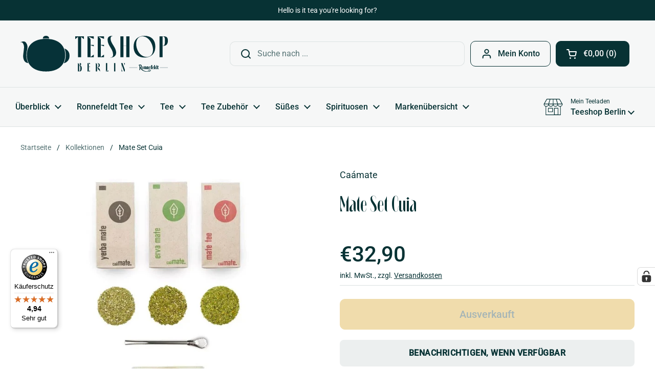

--- FILE ---
content_type: text/html; charset=utf-8
request_url: https://teeshop-berlin.de/products/caamate-mate-set-cuia
body_size: 78705
content:
<!doctype html><html class="no-js" lang="de" dir="ltr">
  <head>
<meta name="google-site-verification" content="ULoUE55Njf9ATO0Gx0uQc_JoslkL_jXvHHfWYFy2VqE" />    
    <!-- Global site tag (gtag.js) - Google Ads: 1071232538 -->
<script async src="https://www.googletagmanager.com/gtag/js?id=AW-1071232538"></script>
<script src="https://analytics.ahrefs.com/analytics.js" data-key="omYRGxg5PUTbdyXnbRzOrg" async></script>
    <script>
  window.dataLayer = window.dataLayer || [];
  function gtag(){dataLayer.push(arguments);}
  gtag('js', new Date());
  gtag('config', 'AW-1071232538', {'allow_enhanced_conversions': true});
</script>
    <script>  
  /**
  * Author: Triangle Digital
  * Website: triangledigital.xyz
  * Email: contact@triangledigital.xyz
  * Last Update: 17 May 2024
  */
  
  (function() {
      // Defining the class triangle_digital_datalayer
      class triangle_digital_datalayer {
        constructor() {
          // Initializing dataLayer if not already defined
          window.dataLayer = window.dataLayer || []; 
          
          // Prefix for events name
          this.eventPrefix = 'triangledigital_';

          // Setting value to false to get non-formatted product ID
          this.formattedItemId = true; 

          // Data schema for ecommerce and dynamic remarketing
          this.dataSchema = {
            ecommerce: {
                show: true
            },
            dynamicRemarketing: {
                show: false,
                business_vertical: 'retail'
            }
          }

          // Selectors for adding to wishlist
          this.addToWishListSelectors = {
            'addWishListIcon': '',
            'gridItemSelector': '',
            'productLinkSelector': 'a[href*="/products/"]'
          }

          // Selectors for quick view
          this.quickViewSelector = {
            'quickViewElement': '',
            'gridItemSelector': '',
            'productLinkSelector': 'a[href*="/products/"]'
          }

          // Selector for mini cart button
          this.miniCartButton = [
            'a[href="/cart"]', 
          ];
          this.miniCartAppersOn = 'click';


          // Selectors for begin checkout buttons/links
          this.beginCheckoutButtons = [
            'input[name="checkout"]',
            'button[name="checkout"]',
            'a[href="/checkout"]',
            '.additional-checkout-buttons',
          ];

          // Selector for direct checkout button
          this.shopifyDirectCheckoutButton = [
            '.shopify-payment-button'
          ]

          // Setting value to true if Add to Cart redirects to the cart page
          this.isAddToCartRedirect = false;
          
          // Setting value to false if cart items increment/decrement/remove refresh page 
          this.isAjaxCartIncrementDecrement = true;
          

          // Caution: Do not modify anything below this line, as it may result in it not functioning correctly.
          this.cart = {"note":null,"attributes":{},"original_total_price":0,"total_price":0,"total_discount":0,"total_weight":0.0,"item_count":0,"items":[],"requires_shipping":false,"currency":"EUR","items_subtotal_price":0,"cart_level_discount_applications":[],"checkout_charge_amount":0}
          this.countryCode = "DE";
          this.collectData();  
          this.storeURL = "https://teeshop-berlin.de";
          localStorage.setItem('shopCountryCode', this.countryCode);
        }

        // Function to update cart
        updateCart() {
          fetch("/cart.js")
          .then((response) => response.json())
          .then((data) => {
            this.cart = data;
          });
        }

        // Function to create a debounced function
       debounce(delay) {         
          let timeoutId;
          return function(func) {
            const context = this;
            const args = arguments;
            
            clearTimeout(timeoutId);
            
            timeoutId = setTimeout(function() {
              func.apply(context, args);
            }, delay);
          };
        }

        // Function to collect data
        collectData() { 
            this.customerData();
            this.ajaxRequestData();
            this.searchPageData();
            this.miniCartData();
            this.beginCheckoutData();
  
            
  
            
              this.productSinglePage();
            
  
            
            
            this.addToWishListData();
            this.quickViewData();
            this.formData();
            this.phoneClickData();
            this.emailClickData();
        }        

        // Function to collect logged in customer data 
        customerData() {
            const currentUser = {};
            

            if (currentUser.email) {
              currentUser.hash_email = "e3b0c44298fc1c149afbf4c8996fb92427ae41e4649b934ca495991b7852b855"
            }

            if (currentUser.phone) {
              currentUser.hash_phone = "e3b0c44298fc1c149afbf4c8996fb92427ae41e4649b934ca495991b7852b855"
            }

            window.dataLayer = window.dataLayer || [];
            dataLayer.push({
              customer: currentUser
            });
        }

        // Function to handle ajax requests for add_to_cart, remove_from_cart, search
        ajaxRequestData() {
          const self = this;
          
          // Handling non-ajax add to cart
          if(this.isAddToCartRedirect) {
            document.addEventListener('submit', function(event) {
              const addToCartForm = event.target.closest('form[action="/cart/add"]');
              if(addToCartForm) {
                event.preventDefault();
                
                const formData = new FormData(addToCartForm);
            
                fetch(window.Shopify.routes.root + 'cart/add.js', {
                  method: 'POST',
                  body: formData
                })
                .then(response => {
                    window.location.href = "/cart";
                })
                .catch((error) => {
                  console.error('Error:', error);
                });
              }
            });
          }
          
          // Overriding fetch function
          let originalFetch = window.fetch;
          let debounce = this.debounce(800);
          
          window.fetch = function () {
            return originalFetch.apply(this, arguments).then((response) => {
              if (response.ok) {
                let cloneResponse = response.clone();
                let requestURL = arguments[0];
                
                // Handling search event
                if(/.*\/search\/?.*\?.*q=.+/.test(requestURL) && !requestURL.includes('&requestFrom=uldt')) {   
                  const queryString = requestURL.split('?')[1];
                  const urlParams = new URLSearchParams(queryString);
                  const search_term = urlParams.get("q");

                  debounce(function() {
                    fetch(`${self.storeURL}/search/suggest.json?q=${search_term}&resources[type]=product&requestFrom=uldt`)
                      .then(res => res.json())
                      .then(function(data) {
                            const products = data.resources.results.products;
                            if(products.length) {
                              const fetchRequests = products.map(product =>
                                fetch(`${self.storeURL}/${product.url.split('?')[0]}.js`)
                                  .then(response => response.json())
                                  .catch(error => console.error('Error fetching:', error))
                              );

                              Promise.all(fetchRequests)
                                .then(products => {
                                    const items = products.map((product) => {
                                      return {
                                        product_id: product.id,
                                        product_title: product.title,
                                        variant_id: product.variants[0].id,
                                        variant_title: product.variants[0].title,
                                        vendor: product.vendor,
                                        total_discount: 0,
                                        final_price: product.price_min,
                                        product_type: product.type, 
                                        quantity: 1
                                      }
                                    });

                                    self.ecommerceDataLayer('search', {search_term, items});
                                })
                            }else {
                              self.ecommerceDataLayer('search', {search_term, items: []});
                            }
                      });
                  });
                }
                // Handling add to cart event
                else if (requestURL.includes("/cart/add")) {
                  cloneResponse.text().then((text) => {
                    let data = JSON.parse(text);

                    if(data.items && Array.isArray(data.items)) {
                      data.items.forEach(function(item) {
                         self.ecommerceDataLayer('add_to_cart', {items: [item]});
                      })
                    } else {
                      self.ecommerceDataLayer('add_to_cart', {items: [data]});
                    }
                    self.updateCart();
                  });
                }
                // Handling cart change event
                else if(requestURL.includes("/cart/change") || requestURL.includes("/cart/update")) {
                  
                   cloneResponse.text().then((text) => {
                     
                    let newCart = JSON.parse(text);
                    let newCartItems = newCart.items;
                    let oldCartItems = self.cart.items;

                    for(let i = 0; i < oldCartItems.length; i++) {
                      let item = oldCartItems[i];
                      let newItem = newCartItems.find(newItems => newItems.id === item.id);


                      if(newItem) {

                        if(newItem.quantity > item.quantity) {
                          // cart item increment
                          let quantity = (newItem.quantity - item.quantity);
                          let updatedItem = {...item, quantity}
                          self.ecommerceDataLayer('add_to_cart', {items: [updatedItem]});
                          self.updateCart(); 

                        }else if(newItem.quantity < item.quantity) {
                          // cart item decrement
                          let quantity = (item.quantity - newItem.quantity);
                          let updatedItem = {...item, quantity}
                          self.ecommerceDataLayer('remove_from_cart', {items: [updatedItem]});
                          self.updateCart(); 
                        }
                        

                      }else {
                        self.ecommerceDataLayer('remove_from_cart', {items: [item]});
                        self.updateCart(); 
                      }
                    }
                     
                  });
                }
              }
              return response;
            });
          }
          // End of fetch 


          // Overriding XMLHttpRequest
          var origXMLHttpRequest = XMLHttpRequest;
          XMLHttpRequest = function() {
            var requestURL;
    
            var xhr = new origXMLHttpRequest();
            var origOpen = xhr.open;
            var origSend = xhr.send;
            
            // Override the `open` function.
            xhr.open = function(method, url) {
                requestURL = url;
                return origOpen.apply(this, arguments);
            };
    
    
            xhr.send = function() {
    
                // Proceeding if the request URL matches what we're looking for.
                if (requestURL.includes("/cart/add") || requestURL.includes("/cart/change") || /.*\/search\/?.*\?.*q=.+/.test(requestURL)) {
        
                    xhr.addEventListener('load', function() {
                        if (xhr.readyState === 4) {
                            if (xhr.status >= 200 && xhr.status < 400) { 

                              if(/.*\/search\/?.*\?.*q=.+/.test(requestURL) && !requestURL.includes('&requestFrom=uldt')) {
                                const queryString = requestURL.split('?')[1];
                                const urlParams = new URLSearchParams(queryString);
                                const search_term = urlParams.get("q");

                                debounce(function() {
                                    fetch(`${self.storeURL}/search/suggest.json?q=${search_term}&resources[type]=product&requestFrom=uldt`)
                                      .then(res => res.json())
                                      .then(function(data) {
                                            const products = data.resources.results.products;
                                            if(products.length) {
                                              const fetchRequests = products.map(product =>
                                                fetch(`${self.storeURL}/${product.url.split('?')[0]}.js`)
                                                  .then(response => response.json())
                                                  .catch(error => console.error('Error fetching:', error))
                                              );
                
                                              Promise.all(fetchRequests)
                                                .then(products => {
                                                    const items = products.map((product) => {
                                                      return {
                                                        product_id: product.id,
                                                        product_title: product.title,
                                                        variant_id: product.variants[0].id,
                                                        variant_title: product.variants[0].title,
                                                        vendor: product.vendor,
                                                        total_discount: 0,
                                                        final_price: product.price_min,
                                                        product_type: product.type, 
                                                        quantity: 1
                                                      }
                                                    });
                
                                                    self.ecommerceDataLayer('search', {search_term, items});
                                                })
                                            }else {
                                              self.ecommerceDataLayer('search', {search_term, items: []});
                                            }
                                      });
                                  });

                              }

                              else if(requestURL.includes("/cart/add")) {
                                  const data = JSON.parse(xhr.responseText);

                                  if(data.items && Array.isArray(data.items)) {
                                    data.items.forEach(function(item) {
                                        self.ecommerceDataLayer('add_to_cart', {items: [item]});
                                      })
                                  } else {
                                    self.ecommerceDataLayer('add_to_cart', {items: [data]});
                                  }
                                  self.updateCart();
                                 
                               }else if(requestURL.includes("/cart/change")) {
                                 
                                  const newCart = JSON.parse(xhr.responseText);
                                  const newCartItems = newCart.items;
                                  let oldCartItems = self.cart.items;
              
                                  for(let i = 0; i < oldCartItems.length; i++) {
                                    let item = oldCartItems[i];
                                    let newItem = newCartItems.find(newItems => newItems.id === item.id);
              
              
                                    if(newItem) {
                                      if(newItem.quantity > item.quantity) {
                                        // cart item increment
                                        let quantity = (newItem.quantity - item.quantity);
                                        let updatedItem = {...item, quantity}
                                        self.ecommerceDataLayer('add_to_cart', {items: [updatedItem]});
                                        self.updateCart(); 
              
                                      }else if(newItem.quantity < item.quantity) {
                                        // cart item decrement
                                        let quantity = (item.quantity - newItem.quantity);
                                        let updatedItem = {...item, quantity}
                                        self.ecommerceDataLayer('remove_from_cart', {items: [updatedItem]});
                                        self.updateCart(); 
                                      }
                                      
              
                                    }else {
                                      self.ecommerceDataLayer('remove_from_cart', {items: [item]});
                                      self.updateCart(); 
                                    }
                                  }
                               }          
                            }
                        }
                    });
                }
    
                return origSend.apply(this, arguments);
            };
    
            return xhr;
          }; 
          // End of XMLHttpRequest
        }

        // Function for search event from search page
        searchPageData() {
          const self = this;
          let pageUrl = window.location.href;
          
          if(/.+\/search\?.*\&?q=.+/.test(pageUrl)) {   
            const queryString = pageUrl.split('?')[1];
            const urlParams = new URLSearchParams(queryString);
            const search_term = urlParams.get("q");
                
            fetch(`https://teeshop-berlin.de/search/suggest.json?q=${search_term}&resources[type]=product&requestFrom=uldt`)
            .then(res => res.json())
            .then(function(data) {
                  const products = data.resources.results.products;
                  if(products.length) {
                    const fetchRequests = products.map(product =>
                      fetch(`${self.storeURL}/${product.url.split('?')[0]}.js`)
                        .then(response => response.json())
                        .catch(error => console.error('Error fetching:', error))
                    );
                    Promise.all(fetchRequests)
                    .then(products => {
                        const items = products.map((product) => {
                            return {
                            product_id: product.id,
                            product_title: product.title,
                            variant_id: product.variants[0].id,
                            variant_title: product.variants[0].title,
                            vendor: product.vendor,
                            total_discount: 0,
                            final_price: product.price_min,
                            product_type: product.type, 
                            quantity: 1
                            }
                        });

                        self.ecommerceDataLayer('search', {search_term, items});
                    });
                  }else {
                    self.ecommerceDataLayer('search', {search_term, items: []});
                  }
            });
          }
        }

miniCartData() {
  // Check if mini cart button exists
  if(this.miniCartButton.length) {
    let self = this;
    // Change event trigger if mini cart appears on hover
    if(this.miniCartAppersOn === 'hover') {
      this.miniCartAppersOn = 'mouseenter';
    }
    // Add event listener for each mini cart button
    this.miniCartButton.forEach((selector) => {
      let miniCartButtons = document.querySelectorAll(selector);
      miniCartButtons.forEach((miniCartButton) => {
        miniCartButton.addEventListener(self.miniCartAppersOn, () => {
          // Track 'view_cart' event with cart data
          self.ecommerceDataLayer('view_cart', self.cart);
        });
      })
    });
  }
}

// Begin Checkout Data
// This function tracks the 'begin_checkout' event when the user begins the checkout process.
beginCheckoutData() {
  let self = this;
  // Add event listener for pointer down event
  document.addEventListener('pointerdown', () => {
    // Check if the target element is one of the begin checkout buttons
    let targetElement = event.target.closest(self.beginCheckoutButtons.join(', '));
    if(targetElement) {
      // Track 'begin_checkout' event with cart data
      self.ecommerceDataLayer('begin_checkout', self.cart);
    }
  });
}

// View Cart Page Data
// This function tracks the 'view_cart', 'add_to_cart', and 'remove_from_cart' events on the cart page.
viewCartPageData() {
  // Track 'view_cart' event with current cart data
  this.ecommerceDataLayer('view_cart', this.cart);

  // Track 'add_to_cart' or 'remove_from_cart' events when cart quantity changes
  if(!this.isAjaxCartIncrementDecrement) {
    const self = this;
    document.addEventListener('pointerdown', (event) => {
      // Check if the target element is a link that changes cart quantity
      const target = event.target.closest('a[href*="/cart/change?"]');
      if(target) {
        // Extract cart item details from the link URL
        const linkUrl = target.getAttribute('href');
        const queryString = linkUrl.split("?")[1];
        const urlParams = new URLSearchParams(queryString);
        const newQuantity = urlParams.get("quantity");
        const line = urlParams.get("line");
        const cart_id = urlParams.get("id");
        
        // Update the cart and track appropriate event based on quantity change
        if(newQuantity && (line || cart_id)) {
          let item = line ? {...self.cart.items[line - 1]} : self.cart.items.find(item => item.key === cart_id);
          let event = 'add_to_cart';
          if(newQuantity < item.quantity) {
            event = 'remove_from_cart';
          }
          let quantity = Math.abs(newQuantity - item.quantity);
          item['quantity'] = quantity;
          self.ecommerceDataLayer(event, {items: [item]});
        }
      }
    });
  }
}

// Product Single Page Data
// This function tracks the 'view_item' and 'begin_checkout' events on the product single page.
productSinglePage() {
  // Check if the template contains product information
  
  const item = {
    // Define product details for tracking
    product_id: 8863811764532,
    variant_id: 47323884355892,
    product_title: "Mate Set Cuia",
    line_level_total_discount: 0,
    vendor: "Caámate",
    sku: null,
    product_type: "Tee",
    item_list_id: 668958753142,
    item_list_name: "Alle Produkte",
    
    final_price: 3290,
    quantity: 1
  };
  
  const variants = [{"id":47323884355892,"title":"Default Title","option1":"Default Title","option2":null,"option3":null,"sku":"41564","requires_shipping":true,"taxable":true,"featured_image":null,"available":false,"name":"Mate Set Cuia","public_title":null,"options":["Default Title"],"price":3290,"weight":750,"compare_at_price":null,"inventory_management":"shopify","barcode":"4260655991283","requires_selling_plan":false,"selling_plan_allocations":[]}]
  // Track 'view_item' event with product data
  this.ecommerceDataLayer('view_item', {items: [item]});

  // Add event listener for Shopify direct checkout button
  if(this.shopifyDirectCheckoutButton.length) {
    let self = this;
    document.addEventListener('pointerdown', (event) => {  
      let target = event.target;
      let checkoutButton = event.target.closest(this.shopifyDirectCheckoutButton.join(', '));

      // Track 'add_to_cart' and 'begin_checkout' events when Shopify direct checkout button is clicked
      if(checkoutButton && (variants || self.quickViewVariants)) {
        let checkoutForm = checkoutButton.closest('form[action*="/cart/add"]');
        if(checkoutForm) {
          let variant_id = null;
          let varientInput = checkoutForm.querySelector('input[name="id"]');
          let varientIdFromURL = new URLSearchParams(window.location.search).get('variant');
          let firstVarientId = item.variant_id;

          // Determine the variant ID to track with the events
          if(varientInput) {
            variant_id = parseInt(varientInput.value);
          } else if(varientIdFromURL) {
            variant_id = varientIdFromURL;
          } else if(firstVarientId) {
            variant_id = firstVarientId;
          }

          if(variant_id) {
            variant_id = parseInt(variant_id);
            let quantity = 1;
            let quantitySelector = checkoutForm.getAttribute('id');
            if(quantitySelector) {
              let quentityInput = document.querySelector('input[name="quantity"][form="'+quantitySelector+'"]');
              if(quentityInput) {
                quantity = +quentityInput.value;
              }
            }
            if(variant_id) {
              let variant = variants.find(item => item.id === +variant_id);
              if(variant && item) {
                item['variant_id'] = variant_id;
                item['variant_title'] = variant.title;
                item['final_price'] = variant.price;
                item['quantity'] = quantity;
                self.ecommerceDataLayer('add_to_cart', {items: [item]});
                self.ecommerceDataLayer('begin_checkout', {items: [item]});
              } else if(self.quickViewedItem) {                                  
                let variant = self.quickViewVariants.find(item => item.id === +variant_id);
                if(variant) {
                  self.quickViewedItem['variant_id'] = variant_id;
                  self.quickViewedItem['variant_title'] = variant.title;
                  self.quickViewedItem['final_price'] = parseFloat(variant.price) * 100;
                  self.quickViewedItem['quantity'] = quantity;
                  self.ecommerceDataLayer('add_to_cart', {items: [self.quickViewedItem]});
                  self.ecommerceDataLayer('begin_checkout', {items: [self.quickViewedItem]});
                }
              }
            }
          }
        }
      }
    });
  }
  
  
}

// Collections Page Data
// This function tracks the 'view_item_list' event on collections pages.
collectionsPageData() {
  var ecommerce = {
    'items': [
      // Loop through each product in the collection and define its details for tracking
      
    ]
  };

  // Set item list ID and name for tracking
  ecommerce['item_list_id'] = null
  ecommerce['item_list_name'] = null

  // Track 'view_item_list' event with collection data
  this.ecommerceDataLayer('view_item_list', ecommerce);
}

// Add to Wishlist Data
// This function tracks the 'add_to_wishlist' event when the user adds a product to their wishlist.
addToWishListData() {
  if(this.addToWishListSelectors && this.addToWishListSelectors.addWishListIcon) {
    const self = this;
    document.addEventListener('pointerdown', (event) => {
      let target = event.target;
      
      // Check if the target element is the wishlist icon
      if(target.closest(self.addToWishListSelectors.addWishListIcon)) {
        let pageULR = window.location.href.replace(/\?.+/, '');
        let requestURL = undefined;
  
        // Determine the product URL
        if(/\/products\/[^/]+$/.test(pageULR)) {
          requestURL = pageULR;
        } else if(self.addToWishListSelectors.gridItemSelector && self.addToWishListSelectors.productLinkSelector) {
          let itemElement = target.closest(self.addToWishListSelectors.gridItemSelector);
          if(itemElement) {
            let linkElement = itemElement.querySelector(self.addToWishListSelectors.productLinkSelector); 
            if(linkElement) {
              let link = linkElement.getAttribute('href').replace(/\?.+/g, '');
              if(link && /\/products\/[^/]+$/.test(link)) {
                requestURL = link;
              }
            }
          }
        }

        // Fetch product data and track 'add_to_wishlist' event
        if(requestURL) {
          fetch(requestURL + '.json')
            .then(res => res.json())
            .then(result => {
              let data = result.product;                    
              if(data) {
                let dataLayerData = {
                  product_id: data.id,
                  variant_id: data.variants[0].id,
                  product_title: data.title,
                  quantity: 1,
                  final_price: parseFloat(data.variants[0].price) * 100,
                  total_discount: 0,
                  product_type: data.product_type,
                  vendor: data.vendor,
                  variant_title: (data.variants[0].title !== 'Default Title') ? data.variants[0].title : undefined,
                  sku: data.variants[0].sku,
                }

                self.ecommerceDataLayer('add_to_wishlist', {items: [dataLayerData]});
              }
            });
        }
      }
    });
  }
}

// Quick View Data
// This function tracks the 'view_item' event when the user interacts with quick view functionality.
quickViewData() {
  if(this.quickViewSelector.quickViewElement && this.quickViewSelector.gridItemSelector && this.quickViewSelector.productLinkSelector) {
    const self = this;
    document.addEventListener('pointerdown', (event) => {
      let target = event.target;
      // Check if the target element is the quick view button
      if(target.closest(self.quickViewSelector.quickViewElement)) {
        let requestURL = undefined;
        let itemElement = target.closest(this.quickViewSelector.gridItemSelector );
        
        // Determine the product URL
        if(itemElement) {
          let linkElement = itemElement.querySelector(self.quickViewSelector.productLinkSelector); 
          if(linkElement) {
            let link = linkElement.getAttribute('href').replace(/\?.+/g, '');
            if(link && /\/products\/[^/]+$/.test(link)) {
              requestURL = link;
            }
          }
        }   
        
        // Fetch product data and track 'view_item' event
        if(requestURL) {
            fetch(requestURL + '.json')
              .then(res => res.json())
              .then(result => {
                let data = result.product;                    
                if(data) {
                  let dataLayerData = {
                    product_id: data.id,
                    variant_id: data.variants[0].id,
                    product_title: data.title,
                    quantity: 1,
                    final_price: parseFloat(data.variants[0].price) * 100,
                    total_discount: 0,
                    product_type: data.product_type,
                    vendor: data.vendor,
                    variant_title: (data.variants[0].title !== 'Default Title') ? data.variants[0].title : undefined,
                    sku: data.variants[0].sku,
                  }

                  // Track 'view_item' event with quick view data
                  self.ecommerceDataLayer('view_item', {items: [dataLayerData]});
                  self.quickViewVariants = data.variants;
                  self.quickViewedItem = dataLayerData;
                }
              });
          }
      }
    });

    // Track 'add_to_cart' and 'begin_checkout' events when Shopify direct checkout button is clicked from quick view
    
  }
}

// Ecommerce Data Layer
// This function constructs and pushes the data layer object for ecommerce events.
ecommerceDataLayer(event, data) {
  const self = this;
  dataLayer.push({ 'ecommerce': null });
  const dataLayerData = {
    "event": this.eventPrefix + event,
    'ecommerce': {
       'currency': this.cart.currency,
       'items': data.items.map((item, index) => {
         const dataLayerItem = {
            'index': index,
            'item_id': this.formattedItemId  ? `shopify_${this.countryCode}_${item.product_id}_${item.variant_id}` : item.product_id.toString(),
            'product_id': item.product_id.toString(),
            'variant_id': item.variant_id.toString(),
            'item_name': item.product_title,
            'quantity': item.quantity,
            'price': +((item.final_price / 100).toFixed(2)),
            'discount': item.total_discount ? +((item.total_discount / 100).toFixed(2)) : 0 
        }

        if(item.product_type) {
          dataLayerItem['item_category'] = item.product_type;
        }
        
        if(item.vendor) {
          dataLayerItem['item_brand'] = item.vendor;
        }
       
        if(item.variant_title && item.variant_title !== 'Default Title') {
          dataLayerItem['item_variant'] = item.variant_title;
        }
      
        if(item.sku) {
          dataLayerItem['sku'] = item.sku;
        }

        if(item.item_list_name) {
          dataLayerItem['item_list_name'] = item.item_list_name;
        }

        if(item.item_list_id) {
          dataLayerItem['item_list_id'] = item.item_list_id.toString()
        }

        return dataLayerItem;
      })
    }
  }

  // Calculate and add total value to the data layer
  if(data.total_price !== undefined) {
    dataLayerData['ecommerce']['value'] =  +((data.total_price / 100).toFixed(2));
  } else {
    dataLayerData['ecommerce']['value'] = +(dataLayerData['ecommerce']['items'].reduce((total, item) => total + (item.price * item.quantity), 0)).toFixed(2);
  }
  
  // Add item list ID and name to the data layer if available
  if(data.item_list_id) {
    dataLayerData['ecommerce']['item_list_id'] = data.item_list_id;
  }
  
  if(data.item_list_name) {
    dataLayerData['ecommerce']['item_list_name'] = data.item_list_name;
  }

  // Add search term to the data layer if available
  if(data.search_term) {
    dataLayerData['search_term'] = data.search_term;
  }

  // Add dynamic remarketing data to the data layer if enabled
  if(self.dataSchema.dynamicRemarketing && self.dataSchema.dynamicRemarketing.show) {
    dataLayer.push({ 'dynamicRemarketing': null });
    dataLayerData['dynamicRemarketing'] = {
        value: dataLayerData.ecommerce.value,
        items: dataLayerData.ecommerce.items.map(item => ({id: item.item_id, google_business_vertical: self.dataSchema.dynamicRemarketing.business_vertical}))
    }
  }

  // Push the constructed data layer object
  if(!self.dataSchema.ecommerce ||  !self.dataSchema.ecommerce.show) {
    delete dataLayerData['ecommerce'];
  }

  dataLayer.push(dataLayerData);
}

// Form Data
// This function tracks form submissions for contact forms and newsletter signups.
formData() {
  const self = this;
  document.addEventListener('submit', function(event) {
    let targetForm = event.target.closest('form[action^="/contact"]');
    if(targetForm) {
      const formData = {
        form_location: window.location.href,
        form_id: targetForm.getAttribute('id'),
        form_classes: targetForm.getAttribute('class')
      };
                    
      let formType = targetForm.querySelector('input[name="form_type"]');
      let inputs = targetForm.querySelectorAll("input:not([type=hidden]):not([type=submit]), textarea, select");
      
      inputs.forEach(function(input) {
        var inputName = input.name;
        var inputValue = input.value;
        
        if (inputName && inputValue) {
          var matches = inputName.match(/\[(.*?)\]/);
          if (matches && matches.length > 1) {
             var fieldName = matches[1];
             formData[fieldName] = input.value;
          }
        }
      });
      
      // Track form submission event based on form type
      if(formType && formType.value === 'customer') {
        dataLayer.push({ event: self.eventPrefix + 'newsletter_signup', ...formData});
      } else if(formType && formType.value === 'contact') {
        dataLayer.push({ event: self.eventPrefix + 'contact_form_submit', ...formData});
      }
    }
  });
}

       // phone_number_click event
        phoneClickData() {
          const self = this; 
          document.addEventListener('click', function(event) {
            let target = event.target.closest('a[href^="tel:"]');
            if(target) {
              let phone_number = target.getAttribute('href').replace('tel:', '');
              dataLayer.push({
                event: self.eventPrefix + 'phone_number_click',
                page_location: window.location.href,
                link_classes: target.getAttribute('class'),
                link_id: target.getAttribute('id'),
                phone_number
              })
            }
          });
        }
  
        // email_click event
        emailClickData() {
          const self = this; 
          document.addEventListener('click', function(event) {
            let target = event.target.closest('a[href^="mailto:"]');
            if(target) {
              let email_address = target.getAttribute('href').replace('mailto:', '');
              dataLayer.push({
                event: self.eventPrefix + 'email_click',
                page_location: window.location.href,
                link_classes: target.getAttribute('class'),
                link_id: target.getAttribute('id'),
                email_address
              })
            }
          });
        }
      } 
      // end triangle_digital_datalayer

      document.addEventListener('DOMContentLoaded', function() {
        try{
          new triangle_digital_datalayer();
        }catch(error) {
          console.log(error);
        }
      });
    
  })();
</script>
    <!-- Google Tag Manager -->
    <script>
      (function (w, d, s, l, i) {
        w[l] = w[l] || [];
        w[l].push({ 'gtm.start': new Date().getTime(), event: 'gtm.js' });
        var f = d.getElementsByTagName(s)[0],
          j = d.createElement(s),
          dl = l != 'dataLayer' ? '&l=' + l : '';
        j.async = true;
        j.src = 'https://www.googletagmanager.com/gtm.js?id=' + i + dl;
        f.parentNode.insertBefore(j, f);
      })(window, document, 'script', 'dataLayer', 'GTM-K487QJJ');
    </script>
    <!-- End Google Tag Manager -->
    <meta charset="utf-8">
    <meta http-equiv="X-UA-Compatible" content="IE=edge,chrome=1">
    <meta name="viewport" content="width=device-width, initial-scale=1.0, height=device-height, minimum-scale=1.0"><link rel="shortcut icon" href="//teeshop-berlin.de/cdn/shop/files/favicon-48x48.png?crop=center&height=32&v=1714307199&width=32" type="image/png"><title>Mate Set Cuia von Caámate – Teeshop Berlin
</title><meta name="description" content="Caámate Mate Set Cuia – Einsteiger-Set mit Mate Tee, Yerba Mate, Erva Mate, Mate-Becher Cuia aus Keramik und Bombilla für unendlichen Mate-Genuss.">

<meta property="og:site_name" content="Teeshop Berlin">
<meta property="og:url" content="https://teeshop-berlin.de/products/caamate-mate-set-cuia">
<meta property="og:title" content="Mate Set Cuia von Caámate – Teeshop Berlin">
<meta property="og:type" content="product">
<meta property="og:description" content="Caámate Mate Set Cuia – Einsteiger-Set mit Mate Tee, Yerba Mate, Erva Mate, Mate-Becher Cuia aus Keramik und Bombilla für unendlichen Mate-Genuss."><meta property="og:image" content="http://teeshop-berlin.de/cdn/shop/files/mate-set-cuia-mint-mate-tee-set-caamate.jpg?v=1764854906">
  <meta property="og:image:secure_url" content="https://teeshop-berlin.de/cdn/shop/files/mate-set-cuia-mint-mate-tee-set-caamate.jpg?v=1764854906">
  <meta property="og:image:width" content="1080">
  <meta property="og:image:height" content="1080"><meta property="og:price:amount" content="32,90">
  <meta property="og:price:currency" content="EUR"><meta name="twitter:card" content="summary_large_image">
<meta name="twitter:title" content="Mate Set Cuia von Caámate – Teeshop Berlin">
<meta name="twitter:description" content="Caámate Mate Set Cuia – Einsteiger-Set mit Mate Tee, Yerba Mate, Erva Mate, Mate-Becher Cuia aus Keramik und Bombilla für unendlichen Mate-Genuss."><script type="application/ld+json">
  [
    {
      "@context": "https://schema.org",
      "@type": "WebSite",
      "name": "Teeshop Berlin",
      "url": "https:\/\/teeshop-berlin.de"
    },
    {
      "@context": "https://schema.org",
      "@type": "Organization",
      "name": "Teeshop Berlin",
      "url": "https:\/\/teeshop-berlin.de"
    }
  ]
</script>

<script type="application/ld+json">
{
  "@context": "http://schema.org",
  "@type": "BreadcrumbList",
  "itemListElement": [
    {
      "@type": "ListItem",
      "position": 1,
      "name": "Startseite",
      "item": "https://teeshop-berlin.de"
    },{
        "@type": "ListItem",
        "position": 2,
        "name": "Mate Set Cuia",
        "item": "https://teeshop-berlin.de/products/caamate-mate-set-cuia"
      }]
}
</script><script type="application/ld+json">
  {
    "@context": "http://schema.org",
    "@type": "Product",
    "name": "Mate Set Cuia",
    "url": "https:\/\/teeshop-berlin.de\/products\/caamate-mate-set-cuia",
    "offers": [{
          "@type" : "Offer","sku": "41564","gtin13": 4260655991283,"availability" : "http://schema.org/OutOfStock",
          "price" : 32.9,
          "priceCurrency" : "EUR",
          "url" : "https:\/\/teeshop-berlin.de\/products\/caamate-mate-set-cuia?variant=47323884355892"
        }
],
    "brand": {
      "@type": "Brand",
      "name": "Caámate"
    },
    "description": "Mate Set Cuia – Das perfekte Einsteiger-Set für die Welt von MateDas Mate Set Cuia von Caámate ist der ideale Einstieg in die Welt von Mate. Es kombiniert drei verschiedene Sorten – Mate Tee, Yerba Mate und Erva Mate – mit einem wunderschönen Mate-Becher aus Keramik und einer klassischen Bombilla aus Edelstahl.\nDer Mate-Becher ist in Mint erhältlich und bietet eine moderne, pflegeleichte Alternative zur traditionellen Kalebasse. Die Bombilla sorgt mit ihrem feinen Filter für ein angenehm klares Trinkerlebnis.\n \nInhalt des Mate Sets1× Mate-Becher Cuia, Farbe Mint1× Bombilla Silber (Mate-Strohhalm aus Edelstahl)1× Mate Tee Bio** (Mateblätter pur) 100 g1× Erva Mate Bio** (Blätter, Äste, Pulver) 100 g1× Yerba Mate Bio** (Blätter, Äste, Pulver) 100 g1× Zubereitungsanleitung\n \nBio-Zertifizierung\n\nDE-ÖKO-006Nicht-EU-LandwirtschaftCertified organic by ABCert AG\n \nGute Mate aus gesunden Wäldern – fair, direkt und luftgetrocknetMate Tee von Caámate stammt aus ökologischem Schattenanbau, wo die Matebäume in ihrer natürlichen Umgebung wachsen und nur alle zwei Jahre geerntet werden. Die schonende Trocknung und Lagerung bewahrt das volle Aroma und sorgt für einen säurearmen, nährstoffreichen Bio-Mate völlig frei von Pestiziden. Gleichzeitig ist der Mate-Tee ausschließlich fair gehandelt – ein zentraler Wert von Caámate, der respektvolles Miteinander, den Schutz aller Lebewesen und eine faire Bezahlung entlang der gesamten Lieferkette gewährleistet.\n \nVerpackung von Caámate – 100 % plastikfreiDie Nachhaltigkeit hört beim Mate nicht auf, sondern wird bei unserer Verpackung und Verpackungsmaterialien weitergeführt, indem Caámate 100 % auf Kunststoffmaterialien verzichtet.\n \n** aus ökologischem Anbau",
    "category": "Tee","sku": "41564",
    "image": {
      "@type": "ImageObject",
      "url": "https:\/\/teeshop-berlin.de\/cdn\/shop\/files\/mate-set-cuia-mint-mate-tee-set-caamate.jpg?v=1764854906",
      "image": "https:\/\/teeshop-berlin.de\/cdn\/shop\/files\/mate-set-cuia-mint-mate-tee-set-caamate.jpg?v=1764854906",
      "name": "Mate Set von Caámate im Geschenkkarton mit Mate Tee, Erva Mate, Yerba Mate, Bombilla und Mate Becher Cuia aus Keramik in Mint",
      "width": "1080",
      "height": "1080"
    }
  }
  </script><link rel="canonical" href="https://teeshop-berlin.de/products/caamate-mate-set-cuia">
    <link rel="preconnect" href="https://cdn.shopify.com"><link rel="preconnect" href="https://fonts.shopifycdn.com" crossorigin><link href="//teeshop-berlin.de/cdn/shop/t/10/assets/theme.css?v=9617863469348556461755530780" as="style" rel="preload"><link href="//teeshop-berlin.de/cdn/shop/t/10/assets/section-header.css?v=104238549986885041181750912868" as="style" rel="preload"><link href="//teeshop-berlin.de/cdn/shop/t/10/assets/section-main-product.css?v=140310205538512622521752744457" as="style" rel="preload"><link rel="preload" fetchpriority="high" as="image" href="//teeshop-berlin.de/cdn/shop/files/mate-set-cuia-mint-mate-tee-set-caamate.jpg?v=1764854906&width=480" imagesrcset="//teeshop-berlin.de/cdn/shop/files/mate-set-cuia-mint-mate-tee-set-caamate.jpg?v=1764854906&width=240 240w,//teeshop-berlin.de/cdn/shop/files/mate-set-cuia-mint-mate-tee-set-caamate.jpg?v=1764854906&width=360 360w,//teeshop-berlin.de/cdn/shop/files/mate-set-cuia-mint-mate-tee-set-caamate.jpg?v=1764854906&width=420 420w,//teeshop-berlin.de/cdn/shop/files/mate-set-cuia-mint-mate-tee-set-caamate.jpg?v=1764854906&width=480 480w,//teeshop-berlin.de/cdn/shop/files/mate-set-cuia-mint-mate-tee-set-caamate.jpg?v=1764854906&width=640 640w,//teeshop-berlin.de/cdn/shop/files/mate-set-cuia-mint-mate-tee-set-caamate.jpg?v=1764854906&width=840 840w,//teeshop-berlin.de/cdn/shop/files/mate-set-cuia-mint-mate-tee-set-caamate.jpg?v=1764854906&width=1080 1080w" imagesizes="(max-width: 767px) calc(100vw - 20px), (max-width: 1360px) 50vw, 620px"><link rel="preload" href="//teeshop-berlin.de/cdn/fonts/arsenal/arsenal_n4.51305299cd12b61bc0400367405b80442269043d.woff2" as="font" type="font/woff2" crossorigin><link rel="preload" href="//teeshop-berlin.de/cdn/fonts/roboto/roboto_n4.2019d890f07b1852f56ce63ba45b2db45d852cba.woff2" as="font" type="font/woff2" crossorigin><style type="text/css">
@font-face {
  font-family: Arsenal;
  font-weight: 400;
  font-style: normal;
  font-display: swap;
  src: url("//teeshop-berlin.de/cdn/fonts/arsenal/arsenal_n4.51305299cd12b61bc0400367405b80442269043d.woff2") format("woff2"),
       url("//teeshop-berlin.de/cdn/fonts/arsenal/arsenal_n4.93261dd112afca16489c9f1c0d423ccd8a12c0a3.woff") format("woff");
}
@font-face {
  font-family: Roboto;
  font-weight: 400;
  font-style: normal;
  font-display: swap;
  src: url("//teeshop-berlin.de/cdn/fonts/roboto/roboto_n4.2019d890f07b1852f56ce63ba45b2db45d852cba.woff2") format("woff2"),
       url("//teeshop-berlin.de/cdn/fonts/roboto/roboto_n4.238690e0007583582327135619c5f7971652fa9d.woff") format("woff");
}
@font-face {
  font-family: Roboto;
  font-weight: 500;
  font-style: normal;
  font-display: swap;
  src: url("//teeshop-berlin.de/cdn/fonts/roboto/roboto_n5.250d51708d76acbac296b0e21ede8f81de4e37aa.woff2") format("woff2"),
       url("//teeshop-berlin.de/cdn/fonts/roboto/roboto_n5.535e8c56f4cbbdea416167af50ab0ff1360a3949.woff") format("woff");
}
@font-face {
  font-family: Roboto;
  font-weight: 400;
  font-style: italic;
  font-display: swap;
  src: url("//teeshop-berlin.de/cdn/fonts/roboto/roboto_i4.57ce898ccda22ee84f49e6b57ae302250655e2d4.woff2") format("woff2"),
       url("//teeshop-berlin.de/cdn/fonts/roboto/roboto_i4.b21f3bd061cbcb83b824ae8c7671a82587b264bf.woff") format("woff");
}




</style>
<style type="text/css">

  :root {

    /* Direction */
    --direction: ltr;

    /* Font variables */

    --font-stack-headings: Arsenal, sans-serif;
    --font-weight-headings: 400;
    --font-style-headings: normal;

    --font-stack-body: Roboto, sans-serif;
    --font-weight-body: 400;--font-weight-body-bold: 500;--font-style-body: normal;--font-weight-buttons: var(--font-weight-body-bold);--font-weight-menu: var(--font-weight-body-bold);--base-headings-size: 60;
    --base-headings-line: 1.2;
    --base-body-size: 16;
    --base-body-line: 1.5;

    --base-menu-size: 16;

    /* Color variables */

    --color-background-header: #f6f7f7;
    --color-secondary-background-header: rgba(7, 50, 52, 0.08);
    --color-opacity-background-header: rgba(246, 247, 247, 0);
    --color-text-header: #073234;
    --color-foreground-header: #fff;
    --color-accent-header: #d49e17;
    --color-foreground-accent-header: #000;
    --color-borders-header: rgba(7, 50, 52, 0.1);

    --color-background-main: #ffffff;
    --color-secondary-background-main: rgba(7, 50, 52, 0.08);
    --color-third-background-main: rgba(7, 50, 52, 0.04);
    --color-fourth-background-main: rgba(7, 50, 52, 0.02);
    --color-opacity-background-main: rgba(255, 255, 255, 0);
    --color-text-main: #073234;
    --color-foreground-main: #fff;
    --color-secondary-text-main: rgba(7, 50, 52, 0.62);
    --color-accent-main: #d49e17;
    --color-foreground-accent-main: #000;
    --color-borders-main: rgba(7, 50, 52, 0.15);

    --color-background-cards: #ffffff;
    --color-gradient-cards: ;
    --color-text-cards: #073234;
    --color-foreground-cards: #fff;
    --color-secondary-text-cards: rgba(7, 50, 52, 0.6);
    --color-accent-cards: #d49e17;
    --color-foreground-accent-cards: #000;
    --color-borders-cards: #ecefef;

    --color-background-footer: #073234;
    --color-text-footer: #ffffff;
    --color-accent-footer: #d49e17;
    --color-borders-footer: rgba(255, 255, 255, 0.15);

    --color-borders-forms-primary: rgba(7, 50, 52, 0.3);
    --color-borders-forms-secondary: rgba(7, 50, 52, 0.6);

    /* Borders */

    --border-width-cards: 1px;
    --border-radius-cards: 10px;
    --border-width-buttons: 1px;
    --border-radius-buttons: 10px;
    --border-width-forms: 1px;
    --border-radius-forms: 5px;

    /* Shadows */
    --shadow-x-cards: 0px;
    --shadow-y-cards: 0px;
    --shadow-blur-cards: 0px;
    --color-shadow-cards: #32332e;
    --shadow-x-buttons: 0px;
    --shadow-y-buttons: 0px;
    --shadow-blur-buttons: 0px;
    --color-shadow-buttons: rgba(0,0,0,0);

    /* Layout */

    --grid-gap-original-base: 26px;
    --container-vertical-space-base: 100px;
    --image-fit-padding: 10%;

  }

  .facets__summary, #main select, .sidebar select, .modal-content select {
    background-image: url('data:image/svg+xml;utf8,<svg width="13" height="8" fill="none" xmlns="http://www.w3.org/2000/svg"><path d="M1.414.086 7.9 6.57 6.485 7.985 0 1.5 1.414.086Z" fill="%23073234"/><path d="M12.985 1.515 6.5 8 5.085 6.586 11.571.101l1.414 1.414Z" fill="%23073234"/></svg>');
  }

  .card .star-rating__stars {
    background-image: url('data:image/svg+xml;utf8,<svg width="20" height="13" viewBox="0 0 14 13" fill="none" xmlns="http://www.w3.org/2000/svg"><path d="m7 0 1.572 4.837h5.085l-4.114 2.99 1.572 4.836L7 9.673l-4.114 2.99 1.571-4.837-4.114-2.99h5.085L7 0Z" stroke="%23073234" stroke-width="1"/></svg>');
  }
  .card .star-rating__stars-active {
    background-image: url('data:image/svg+xml;utf8,<svg width="20" height="13" viewBox="0 0 14 13" fill="none" xmlns="http://www.w3.org/2000/svg"><path d="m7 0 1.572 4.837h5.085l-4.114 2.99 1.572 4.836L7 9.673l-4.114 2.99 1.571-4.837-4.114-2.99h5.085L7 0Z" fill="%23073234" stroke-width="0"/></svg>');
  }

  .star-rating__stars {
    background-image: url('data:image/svg+xml;utf8,<svg width="20" height="13" viewBox="0 0 14 13" fill="none" xmlns="http://www.w3.org/2000/svg"><path d="m7 0 1.572 4.837h5.085l-4.114 2.99 1.572 4.836L7 9.673l-4.114 2.99 1.571-4.837-4.114-2.99h5.085L7 0Z" stroke="%23073234" stroke-width="1"/></svg>');
  }
  .star-rating__stars-active {
    background-image: url('data:image/svg+xml;utf8,<svg width="20" height="13" viewBox="0 0 14 13" fill="none" xmlns="http://www.w3.org/2000/svg"><path d="m7 0 1.572 4.837h5.085l-4.114 2.99 1.572 4.836L7 9.673l-4.114 2.99 1.571-4.837-4.114-2.99h5.085L7 0Z" fill="%23073234" stroke-width="0"/></svg>');
  }

  .product-item {}</style>

<style id="root-height">
  :root {
    --window-height: 100vh;
  }
</style><link href="//teeshop-berlin.de/cdn/shop/t/10/assets/theme.css?v=9617863469348556461755530780" rel="stylesheet" type="text/css" media="all" />
    <link href="//teeshop-berlin.de/cdn/shop/t/10/assets/custom.css?v=180921254473831484351755501866" rel="stylesheet" type="text/css" media="all" />
<div id="shopify-section-custom-fonts" class="shopify-section">
    <style data-custom-fonts>
      
  
        
  
        
        
        
        
        
        
        
        
        
        
        
        
        
  
        
  
          
  
          
            @font-face {
              font-family: 'Loggia';
              src: url(https://cdn.shopify.com/s/files/1/0764/1088/0308/files/Loggia-Regular.woff2?v=1689081112) format('woff2');
  
                
              font-style: normal;
                
              
            }
  
  
            
              h1{
                font-family: 'Loggia' !important;
                letter-spacing: 0px !important;
              }
            
  
            
  
            
  
            
  
            
  
            
  
            
  
            
  
            
              span.text-animation--underline underline-mobile, h1, h1.h3, .product__title, h1.product__title{
                font-family: 'Loggia' !important;
                letter-spacing: 0px !important;
              }
            
  
  
        
        
  
        
        
        
        
        
        
        
        
        
        
        
        
        
  
        
  
          
  
          
            @font-face {
              font-family: 'Roboto';
              src: url(files/1/0764/1088/0308/files/Roboto-Regular.ttf) format('truetype');
  
                
              font-style: normal;
                
              
            }
  
  
            
  
            
              h2{
                font-family: 'Roboto' !important;
                letter-spacing: 0px !important;
              }
            
  
            
              h3{
                font-family: 'Roboto' !important;
                letter-spacing: 0px !important;
              }
            
  
            
              h4{
                font-family: 'Roboto' !important;
                letter-spacing: 0px !important;
              }
            
  
            
              h5{
                font-family: 'Roboto' !important;
                letter-spacing: 0px !important;
              }
            
  
            
              h6{
                font-family: 'Roboto' !important;
                letter-spacing: 0px !important;
              }
            
  
            
              p{
                font-family: 'Roboto' !important;
                letter-spacing: 0px !important;
              }
            
  
            
  
            
              h2, h3, h4, h5, h6, .h1, .h2, .h3, .h4, .h5, .h6, .section-faqs h3, .faqs-wrapper h3, .custom-product-heading{
                font-family: 'Roboto' !important;
                letter-spacing: 0px !important;
              }
            
  
  
        
        
    </style>
  
  
  </div><script>window.performance && window.performance.mark && window.performance.mark('shopify.content_for_header.start');</script><meta id="shopify-digital-wallet" name="shopify-digital-wallet" content="/76410880308/digital_wallets/dialog">
<meta name="shopify-checkout-api-token" content="3fc5b556e812a28ea8fcd08a8b4bc427">
<meta id="in-context-paypal-metadata" data-shop-id="76410880308" data-venmo-supported="false" data-environment="production" data-locale="de_DE" data-paypal-v4="true" data-currency="EUR">
<link rel="alternate" type="application/json+oembed" href="https://teeshop-berlin.de/products/caamate-mate-set-cuia.oembed">
<script async="async" src="/checkouts/internal/preloads.js?locale=de-DE"></script>
<link rel="preconnect" href="https://shop.app" crossorigin="anonymous">
<script async="async" src="https://shop.app/checkouts/internal/preloads.js?locale=de-DE&shop_id=76410880308" crossorigin="anonymous"></script>
<script id="apple-pay-shop-capabilities" type="application/json">{"shopId":76410880308,"countryCode":"DE","currencyCode":"EUR","merchantCapabilities":["supports3DS"],"merchantId":"gid:\/\/shopify\/Shop\/76410880308","merchantName":"Teeshop Berlin","requiredBillingContactFields":["postalAddress","email"],"requiredShippingContactFields":["postalAddress","email"],"shippingType":"shipping","supportedNetworks":["visa","maestro","masterCard","amex"],"total":{"type":"pending","label":"Teeshop Berlin","amount":"1.00"},"shopifyPaymentsEnabled":true,"supportsSubscriptions":true}</script>
<script id="shopify-features" type="application/json">{"accessToken":"3fc5b556e812a28ea8fcd08a8b4bc427","betas":["rich-media-storefront-analytics"],"domain":"teeshop-berlin.de","predictiveSearch":true,"shopId":76410880308,"locale":"de"}</script>
<script>var Shopify = Shopify || {};
Shopify.shop = "teeshop-berlin.myshopify.com";
Shopify.locale = "de";
Shopify.currency = {"active":"EUR","rate":"1.0"};
Shopify.country = "DE";
Shopify.theme = {"name":"tee-shop\/main","id":154324730164,"schema_name":"Local","schema_version":"2.3.2","theme_store_id":null,"role":"main"};
Shopify.theme.handle = "null";
Shopify.theme.style = {"id":null,"handle":null};
Shopify.cdnHost = "teeshop-berlin.de/cdn";
Shopify.routes = Shopify.routes || {};
Shopify.routes.root = "/";</script>
<script type="module">!function(o){(o.Shopify=o.Shopify||{}).modules=!0}(window);</script>
<script>!function(o){function n(){var o=[];function n(){o.push(Array.prototype.slice.apply(arguments))}return n.q=o,n}var t=o.Shopify=o.Shopify||{};t.loadFeatures=n(),t.autoloadFeatures=n()}(window);</script>
<script>
  window.ShopifyPay = window.ShopifyPay || {};
  window.ShopifyPay.apiHost = "shop.app\/pay";
  window.ShopifyPay.redirectState = null;
</script>
<script id="shop-js-analytics" type="application/json">{"pageType":"product"}</script>
<script defer="defer" async type="module" src="//teeshop-berlin.de/cdn/shopifycloud/shop-js/modules/v2/client.init-shop-cart-sync_e98Ab_XN.de.esm.js"></script>
<script defer="defer" async type="module" src="//teeshop-berlin.de/cdn/shopifycloud/shop-js/modules/v2/chunk.common_Pcw9EP95.esm.js"></script>
<script defer="defer" async type="module" src="//teeshop-berlin.de/cdn/shopifycloud/shop-js/modules/v2/chunk.modal_CzmY4ZhL.esm.js"></script>
<script type="module">
  await import("//teeshop-berlin.de/cdn/shopifycloud/shop-js/modules/v2/client.init-shop-cart-sync_e98Ab_XN.de.esm.js");
await import("//teeshop-berlin.de/cdn/shopifycloud/shop-js/modules/v2/chunk.common_Pcw9EP95.esm.js");
await import("//teeshop-berlin.de/cdn/shopifycloud/shop-js/modules/v2/chunk.modal_CzmY4ZhL.esm.js");

  window.Shopify.SignInWithShop?.initShopCartSync?.({"fedCMEnabled":true,"windoidEnabled":true});

</script>
<script>
  window.Shopify = window.Shopify || {};
  if (!window.Shopify.featureAssets) window.Shopify.featureAssets = {};
  window.Shopify.featureAssets['shop-js'] = {"shop-cart-sync":["modules/v2/client.shop-cart-sync_DazCVyJ3.de.esm.js","modules/v2/chunk.common_Pcw9EP95.esm.js","modules/v2/chunk.modal_CzmY4ZhL.esm.js"],"init-fed-cm":["modules/v2/client.init-fed-cm_D0AulfmK.de.esm.js","modules/v2/chunk.common_Pcw9EP95.esm.js","modules/v2/chunk.modal_CzmY4ZhL.esm.js"],"shop-cash-offers":["modules/v2/client.shop-cash-offers_BISyWFEA.de.esm.js","modules/v2/chunk.common_Pcw9EP95.esm.js","modules/v2/chunk.modal_CzmY4ZhL.esm.js"],"shop-login-button":["modules/v2/client.shop-login-button_D_c1vx_E.de.esm.js","modules/v2/chunk.common_Pcw9EP95.esm.js","modules/v2/chunk.modal_CzmY4ZhL.esm.js"],"pay-button":["modules/v2/client.pay-button_CHADzJ4g.de.esm.js","modules/v2/chunk.common_Pcw9EP95.esm.js","modules/v2/chunk.modal_CzmY4ZhL.esm.js"],"shop-button":["modules/v2/client.shop-button_CQnD2U3v.de.esm.js","modules/v2/chunk.common_Pcw9EP95.esm.js","modules/v2/chunk.modal_CzmY4ZhL.esm.js"],"avatar":["modules/v2/client.avatar_BTnouDA3.de.esm.js"],"init-windoid":["modules/v2/client.init-windoid_CmA0-hrC.de.esm.js","modules/v2/chunk.common_Pcw9EP95.esm.js","modules/v2/chunk.modal_CzmY4ZhL.esm.js"],"init-shop-for-new-customer-accounts":["modules/v2/client.init-shop-for-new-customer-accounts_BCzC_Mib.de.esm.js","modules/v2/client.shop-login-button_D_c1vx_E.de.esm.js","modules/v2/chunk.common_Pcw9EP95.esm.js","modules/v2/chunk.modal_CzmY4ZhL.esm.js"],"init-shop-email-lookup-coordinator":["modules/v2/client.init-shop-email-lookup-coordinator_DYzOit4u.de.esm.js","modules/v2/chunk.common_Pcw9EP95.esm.js","modules/v2/chunk.modal_CzmY4ZhL.esm.js"],"init-shop-cart-sync":["modules/v2/client.init-shop-cart-sync_e98Ab_XN.de.esm.js","modules/v2/chunk.common_Pcw9EP95.esm.js","modules/v2/chunk.modal_CzmY4ZhL.esm.js"],"shop-toast-manager":["modules/v2/client.shop-toast-manager_Bc-1elH8.de.esm.js","modules/v2/chunk.common_Pcw9EP95.esm.js","modules/v2/chunk.modal_CzmY4ZhL.esm.js"],"init-customer-accounts":["modules/v2/client.init-customer-accounts_CqlRHmZs.de.esm.js","modules/v2/client.shop-login-button_D_c1vx_E.de.esm.js","modules/v2/chunk.common_Pcw9EP95.esm.js","modules/v2/chunk.modal_CzmY4ZhL.esm.js"],"init-customer-accounts-sign-up":["modules/v2/client.init-customer-accounts-sign-up_DZmBw6yB.de.esm.js","modules/v2/client.shop-login-button_D_c1vx_E.de.esm.js","modules/v2/chunk.common_Pcw9EP95.esm.js","modules/v2/chunk.modal_CzmY4ZhL.esm.js"],"shop-follow-button":["modules/v2/client.shop-follow-button_Cx-w7rSq.de.esm.js","modules/v2/chunk.common_Pcw9EP95.esm.js","modules/v2/chunk.modal_CzmY4ZhL.esm.js"],"checkout-modal":["modules/v2/client.checkout-modal_Djjmh8qM.de.esm.js","modules/v2/chunk.common_Pcw9EP95.esm.js","modules/v2/chunk.modal_CzmY4ZhL.esm.js"],"shop-login":["modules/v2/client.shop-login_DMZMgoZf.de.esm.js","modules/v2/chunk.common_Pcw9EP95.esm.js","modules/v2/chunk.modal_CzmY4ZhL.esm.js"],"lead-capture":["modules/v2/client.lead-capture_SqejaEd8.de.esm.js","modules/v2/chunk.common_Pcw9EP95.esm.js","modules/v2/chunk.modal_CzmY4ZhL.esm.js"],"payment-terms":["modules/v2/client.payment-terms_DUeEqFTJ.de.esm.js","modules/v2/chunk.common_Pcw9EP95.esm.js","modules/v2/chunk.modal_CzmY4ZhL.esm.js"]};
</script>
<script>(function() {
  var isLoaded = false;
  function asyncLoad() {
    if (isLoaded) return;
    isLoaded = true;
    var urls = ["https:\/\/d2fk970j0emtue.cloudfront.net\/shop\/js\/free-gift-cart-upsell-pro.min.js?shop=teeshop-berlin.myshopify.com","https:\/\/restock.semget.com\/\/scripttags\/semget.js?shop=teeshop-berlin.myshopify.com","https:\/\/av.good-apps.co\/storage\/js\/good_apps_timer-teeshop-berlin.myshopify.com.js?ver=108\u0026shop=teeshop-berlin.myshopify.com","https:\/\/av.good-apps.co\/storage\/js\/good_apps_timer-teeshop-berlin.myshopify.com.js?ver=108\u0026shop=teeshop-berlin.myshopify.com","https:\/\/tseish-app.connect.trustedshops.com\/esc.js?apiBaseUrl=aHR0cHM6Ly90c2Vpc2gtYXBwLmNvbm5lY3QudHJ1c3RlZHNob3BzLmNvbQ==\u0026instanceId=dGVlc2hvcC1iZXJsaW4ubXlzaG9waWZ5LmNvbQ==\u0026shop=teeshop-berlin.myshopify.com"];
    for (var i = 0; i < urls.length; i++) {
      var s = document.createElement('script');
      s.type = 'text/javascript';
      s.async = true;
      s.src = urls[i];
      var x = document.getElementsByTagName('script')[0];
      x.parentNode.insertBefore(s, x);
    }
  };
  if(window.attachEvent) {
    window.attachEvent('onload', asyncLoad);
  } else {
    window.addEventListener('load', asyncLoad, false);
  }
})();</script>
<script id="__st">var __st={"a":76410880308,"offset":3600,"reqid":"d71f5fb0-7b73-4964-b265-9a8efd8b6b97-1769177945","pageurl":"teeshop-berlin.de\/products\/caamate-mate-set-cuia","u":"1535d101bec5","p":"product","rtyp":"product","rid":8863811764532};</script>
<script>window.ShopifyPaypalV4VisibilityTracking = true;</script>
<script id="captcha-bootstrap">!function(){'use strict';const t='contact',e='account',n='new_comment',o=[[t,t],['blogs',n],['comments',n],[t,'customer']],c=[[e,'customer_login'],[e,'guest_login'],[e,'recover_customer_password'],[e,'create_customer']],r=t=>t.map((([t,e])=>`form[action*='/${t}']:not([data-nocaptcha='true']) input[name='form_type'][value='${e}']`)).join(','),a=t=>()=>t?[...document.querySelectorAll(t)].map((t=>t.form)):[];function s(){const t=[...o],e=r(t);return a(e)}const i='password',u='form_key',d=['recaptcha-v3-token','g-recaptcha-response','h-captcha-response',i],f=()=>{try{return window.sessionStorage}catch{return}},m='__shopify_v',_=t=>t.elements[u];function p(t,e,n=!1){try{const o=window.sessionStorage,c=JSON.parse(o.getItem(e)),{data:r}=function(t){const{data:e,action:n}=t;return t[m]||n?{data:e,action:n}:{data:t,action:n}}(c);for(const[e,n]of Object.entries(r))t.elements[e]&&(t.elements[e].value=n);n&&o.removeItem(e)}catch(o){console.error('form repopulation failed',{error:o})}}const l='form_type',E='cptcha';function T(t){t.dataset[E]=!0}const w=window,h=w.document,L='Shopify',v='ce_forms',y='captcha';let A=!1;((t,e)=>{const n=(g='f06e6c50-85a8-45c8-87d0-21a2b65856fe',I='https://cdn.shopify.com/shopifycloud/storefront-forms-hcaptcha/ce_storefront_forms_captcha_hcaptcha.v1.5.2.iife.js',D={infoText:'Durch hCaptcha geschützt',privacyText:'Datenschutz',termsText:'Allgemeine Geschäftsbedingungen'},(t,e,n)=>{const o=w[L][v],c=o.bindForm;if(c)return c(t,g,e,D).then(n);var r;o.q.push([[t,g,e,D],n]),r=I,A||(h.body.append(Object.assign(h.createElement('script'),{id:'captcha-provider',async:!0,src:r})),A=!0)});var g,I,D;w[L]=w[L]||{},w[L][v]=w[L][v]||{},w[L][v].q=[],w[L][y]=w[L][y]||{},w[L][y].protect=function(t,e){n(t,void 0,e),T(t)},Object.freeze(w[L][y]),function(t,e,n,w,h,L){const[v,y,A,g]=function(t,e,n){const i=e?o:[],u=t?c:[],d=[...i,...u],f=r(d),m=r(i),_=r(d.filter((([t,e])=>n.includes(e))));return[a(f),a(m),a(_),s()]}(w,h,L),I=t=>{const e=t.target;return e instanceof HTMLFormElement?e:e&&e.form},D=t=>v().includes(t);t.addEventListener('submit',(t=>{const e=I(t);if(!e)return;const n=D(e)&&!e.dataset.hcaptchaBound&&!e.dataset.recaptchaBound,o=_(e),c=g().includes(e)&&(!o||!o.value);(n||c)&&t.preventDefault(),c&&!n&&(function(t){try{if(!f())return;!function(t){const e=f();if(!e)return;const n=_(t);if(!n)return;const o=n.value;o&&e.removeItem(o)}(t);const e=Array.from(Array(32),(()=>Math.random().toString(36)[2])).join('');!function(t,e){_(t)||t.append(Object.assign(document.createElement('input'),{type:'hidden',name:u})),t.elements[u].value=e}(t,e),function(t,e){const n=f();if(!n)return;const o=[...t.querySelectorAll(`input[type='${i}']`)].map((({name:t})=>t)),c=[...d,...o],r={};for(const[a,s]of new FormData(t).entries())c.includes(a)||(r[a]=s);n.setItem(e,JSON.stringify({[m]:1,action:t.action,data:r}))}(t,e)}catch(e){console.error('failed to persist form',e)}}(e),e.submit())}));const S=(t,e)=>{t&&!t.dataset[E]&&(n(t,e.some((e=>e===t))),T(t))};for(const o of['focusin','change'])t.addEventListener(o,(t=>{const e=I(t);D(e)&&S(e,y())}));const B=e.get('form_key'),M=e.get(l),P=B&&M;t.addEventListener('DOMContentLoaded',(()=>{const t=y();if(P)for(const e of t)e.elements[l].value===M&&p(e,B);[...new Set([...A(),...v().filter((t=>'true'===t.dataset.shopifyCaptcha))])].forEach((e=>S(e,t)))}))}(h,new URLSearchParams(w.location.search),n,t,e,['guest_login'])})(!1,!0)}();</script>
<script integrity="sha256-4kQ18oKyAcykRKYeNunJcIwy7WH5gtpwJnB7kiuLZ1E=" data-source-attribution="shopify.loadfeatures" defer="defer" src="//teeshop-berlin.de/cdn/shopifycloud/storefront/assets/storefront/load_feature-a0a9edcb.js" crossorigin="anonymous"></script>
<script crossorigin="anonymous" defer="defer" src="//teeshop-berlin.de/cdn/shopifycloud/storefront/assets/shopify_pay/storefront-65b4c6d7.js?v=20250812"></script>
<script data-source-attribution="shopify.dynamic_checkout.dynamic.init">var Shopify=Shopify||{};Shopify.PaymentButton=Shopify.PaymentButton||{isStorefrontPortableWallets:!0,init:function(){window.Shopify.PaymentButton.init=function(){};var t=document.createElement("script");t.src="https://teeshop-berlin.de/cdn/shopifycloud/portable-wallets/latest/portable-wallets.de.js",t.type="module",document.head.appendChild(t)}};
</script>
<script data-source-attribution="shopify.dynamic_checkout.buyer_consent">
  function portableWalletsHideBuyerConsent(e){var t=document.getElementById("shopify-buyer-consent"),n=document.getElementById("shopify-subscription-policy-button");t&&n&&(t.classList.add("hidden"),t.setAttribute("aria-hidden","true"),n.removeEventListener("click",e))}function portableWalletsShowBuyerConsent(e){var t=document.getElementById("shopify-buyer-consent"),n=document.getElementById("shopify-subscription-policy-button");t&&n&&(t.classList.remove("hidden"),t.removeAttribute("aria-hidden"),n.addEventListener("click",e))}window.Shopify?.PaymentButton&&(window.Shopify.PaymentButton.hideBuyerConsent=portableWalletsHideBuyerConsent,window.Shopify.PaymentButton.showBuyerConsent=portableWalletsShowBuyerConsent);
</script>
<script data-source-attribution="shopify.dynamic_checkout.cart.bootstrap">document.addEventListener("DOMContentLoaded",(function(){function t(){return document.querySelector("shopify-accelerated-checkout-cart, shopify-accelerated-checkout")}if(t())Shopify.PaymentButton.init();else{new MutationObserver((function(e,n){t()&&(Shopify.PaymentButton.init(),n.disconnect())})).observe(document.body,{childList:!0,subtree:!0})}}));
</script>
<link id="shopify-accelerated-checkout-styles" rel="stylesheet" media="screen" href="https://teeshop-berlin.de/cdn/shopifycloud/portable-wallets/latest/accelerated-checkout-backwards-compat.css" crossorigin="anonymous">
<style id="shopify-accelerated-checkout-cart">
        #shopify-buyer-consent {
  margin-top: 1em;
  display: inline-block;
  width: 100%;
}

#shopify-buyer-consent.hidden {
  display: none;
}

#shopify-subscription-policy-button {
  background: none;
  border: none;
  padding: 0;
  text-decoration: underline;
  font-size: inherit;
  cursor: pointer;
}

#shopify-subscription-policy-button::before {
  box-shadow: none;
}

      </style>

<script>window.performance && window.performance.mark && window.performance.mark('shopify.content_for_header.end');</script>
    <script>
      const rbi = [];
      const ribSetSize = (img) => {
        if (img.offsetWidth / img.dataset.ratio < img.offsetHeight) {
          img.setAttribute('sizes', `${Math.ceil(img.offsetHeight * img.dataset.ratio)}px`);
        } else {
          img.setAttribute('sizes', `${Math.ceil(img.offsetWidth)}px`);
        }
      };
      const debounce = (fn, wait) => {
        let t;
        return (...args) => {
          clearTimeout(t);
          t = setTimeout(() => fn.apply(this, args), wait);
        };
      };
      window.KEYCODES = {
        TAB: 9,
        ESC: 27,
        DOWN: 40,
        RIGHT: 39,
        UP: 38,
        LEFT: 37,
        RETURN: 13,
      };
      window.addEventListener(
        'resize',
        debounce(() => {
          for (let img of rbi) {
            ribSetSize(img);
          }
        }, 250)
      );
    </script><noscript>
      <link rel="stylesheet" href="//teeshop-berlin.de/cdn/shop/t/10/assets/theme-noscript.css?v=143499523122431679711688730341">
    </noscript>
    
<!-- GOOGLE CONSENT MODE INTEGRATION -->
<script type="text/javascript">
     // create dataLayer
     window.dataLayer = window.dataLayer || [];
     function gtag() {
          dataLayer.push(arguments);
     }
     // set „denied" as default for both ad and analytics storage, as well as ad_user_data and ad_personalization,
     gtag("consent", "default", {
          ad_user_data: "denied",
          ad_personalization: "denied",
          ad_storage: "denied",
          analytics_storage: "denied",
          wait_for_update: 2000 // milliseconds to wait for update
     });
</script>
<!-- END OF GOOGLE CONSENT MODE INTEGRATION -->
    <link rel="apple-touch-icon" sizes="180x180" href="https://cdn.shopify.com/s/files/1/0764/1088/0308/files/apple-touch-icon.png?v=1714304053">
    <link rel="icon" type="image/png" sizes="96x96" href="https://cdn.shopify.com/s/files/1/0764/1088/0308/files/favicon-96x96.png?v=1714374384">
    <link rel="icon" type="image/png" sizes="32x32" href="https://cdn.shopify.com/s/files/1/0764/1088/0308/files/favicon-32x32.png?v=1714305871">
    <link rel="icon" type="image/png" sizes="16x16" href="https://cdn.shopify.com/s/files/1/0764/1088/0308/files/favicon-16x16.png?v=1714304003">
    <link rel="shortcut icon" href="https://cdn.shopify.com/s/files/1/0764/1088/0308/files/favicon.ico?v=1714314830">
    <link rel="manifest" href="https://cdn.shopify.com/s/files/1/0764/1088/0308/files/site.webmanifest?v=1714304003">
    <link rel="mask-icon" href="https://cdn.shopify.com/s/files/1/0764/1088/0308/files/safari-pinned-tab.svg?v=1714304004" color="#5bbad5">
    <meta name="theme-color" content="#ffffff">
    <meta name="google-site-verification" content="EiAEL5f7x1bcJFfKtBose_mT_Pik6l2rXCZCjkR6xoA">
  <!-- BEGIN app block: shopify://apps/complianz-gdpr-cookie-consent/blocks/bc-block/e49729f0-d37d-4e24-ac65-e0e2f472ac27 -->

    
    
<link id='complianz-css' rel="stylesheet" href=https://cdn.shopify.com/extensions/019be05e-f673-7a8f-bd4e-ed0da9930f96/gdpr-legal-cookie-75/assets/complainz.css media="print" onload="this.media='all'">
    <style>
        #Compliance-iframe.Compliance-iframe-branded > div.purposes-header,
        #Compliance-iframe.Compliance-iframe-branded > div.cmplc-cmp-header,
        #purposes-container > div.purposes-header,
        #Compliance-cs-banner .Compliance-cs-brand {
            background-color: #ffffff !important;
            color: #000000!important;
        }
        #Compliance-iframe.Compliance-iframe-branded .purposes-header .cmplc-btn-cp ,
        #Compliance-iframe.Compliance-iframe-branded .purposes-header .cmplc-btn-cp:hover,
        #Compliance-iframe.Compliance-iframe-branded .purposes-header .cmplc-btn-back:hover  {
            background-color: #ffffff !important;
            opacity: 1 !important;
        }
        #Compliance-cs-banner .cmplc-toggle .cmplc-toggle-label {
            color: !important;
        }
        #Compliance-iframe.Compliance-iframe-branded .purposes-header .cmplc-btn-cp:hover,
        #Compliance-iframe.Compliance-iframe-branded .purposes-header .cmplc-btn-back:hover {
            background-color: !important;
            color: !important;
        }
        #Compliance-cs-banner #Compliance-cs-title {
            font-size: 13px !important;
        }
        #Compliance-cs-banner .Compliance-cs-content,
        #Compliance-cs-title,
        .cmplc-toggle-checkbox.granular-control-checkbox span {
            background-color: #F6F7F7 !important;
            color: #00262D !important;
            font-size: 13px !important;
        }
        #Compliance-cs-banner .Compliance-cs-close-btn {
            font-size: 13px !important;
            background-color: #F6F7F7 !important;
        }
        #Compliance-cs-banner .Compliance-cs-opt-group {
            color: #F6F7F7 !important;
        }
        #Compliance-cs-banner .Compliance-cs-opt-group button,
        .Compliance-alert button.Compliance-button-cancel {
            background-color: #D49E17!important;
            color: #F6F7F7!important;
        }
        #Compliance-cs-banner .Compliance-cs-opt-group button.Compliance-cs-accept-btn,
        #Compliance-cs-banner .Compliance-cs-opt-group button.Compliance-cs-btn-primary,
        .Compliance-alert button.Compliance-button-confirm {
            background-color: #D49E17 !important;
            color: #F6F7F7 !important;
        }
        #Compliance-cs-banner .Compliance-cs-opt-group button.Compliance-cs-reject-btn {
            background-color: #D49E17!important;
            color: #F6F7F7!important;
        }

        #Compliance-cs-banner .Compliance-banner-content button {
            cursor: pointer !important;
            color: currentColor !important;
            text-decoration: underline !important;
            border: none !important;
            background-color: transparent !important;
            font-size: 100% !important;
            padding: 0 !important;
        }

        #Compliance-cs-banner .Compliance-cs-opt-group button {
            border-radius: 4px !important;
            padding-block: 10px !important;
        }
        @media (min-width: 640px) {
            #Compliance-cs-banner.Compliance-cs-default-floating:not(.Compliance-cs-top):not(.Compliance-cs-center) .Compliance-cs-container, #Compliance-cs-banner.Compliance-cs-default-floating:not(.Compliance-cs-bottom):not(.Compliance-cs-center) .Compliance-cs-container, #Compliance-cs-banner.Compliance-cs-default-floating.Compliance-cs-center:not(.Compliance-cs-top):not(.Compliance-cs-bottom) .Compliance-cs-container {
                width: 560px !important;
            }
            #Compliance-cs-banner.Compliance-cs-default-floating:not(.Compliance-cs-top):not(.Compliance-cs-center) .Compliance-cs-opt-group, #Compliance-cs-banner.Compliance-cs-default-floating:not(.Compliance-cs-bottom):not(.Compliance-cs-center) .Compliance-cs-opt-group, #Compliance-cs-banner.Compliance-cs-default-floating.Compliance-cs-center:not(.Compliance-cs-top):not(.Compliance-cs-bottom) .Compliance-cs-opt-group {
                flex-direction: row !important;
            }
            #Compliance-cs-banner .Compliance-cs-opt-group button:not(:last-of-type),
            #Compliance-cs-banner .Compliance-cs-opt-group button {
                margin-right: 4px !important;
            }
            #Compliance-cs-banner .Compliance-cs-container .Compliance-cs-brand {
                position: relative !important;
                inset-block-start: 6px;
            }
        }
        #Compliance-cs-banner.Compliance-cs-default-floating:not(.Compliance-cs-top):not(.Compliance-cs-center) .Compliance-cs-opt-group > div, #Compliance-cs-banner.Compliance-cs-default-floating:not(.Compliance-cs-bottom):not(.Compliance-cs-center) .Compliance-cs-opt-group > div, #Compliance-cs-banner.Compliance-cs-default-floating.Compliance-cs-center:not(.Compliance-cs-top):not(.Compliance-cs-bottom) .Compliance-cs-opt-group > div {
            flex-direction: row-reverse;
            width: 100% !important;
        }

        .Compliance-cs-brand-badge-outer, .Compliance-cs-brand-badge, #Compliance-cs-banner.Compliance-cs-default-floating.Compliance-cs-bottom .Compliance-cs-brand-badge-outer,
        #Compliance-cs-banner.Compliance-cs-default.Compliance-cs-bottom .Compliance-cs-brand-badge-outer,
        #Compliance-cs-banner.Compliance-cs-default:not(.Compliance-cs-left) .Compliance-cs-brand-badge-outer,
        #Compliance-cs-banner.Compliance-cs-default-floating:not(.Compliance-cs-left) .Compliance-cs-brand-badge-outer {
            display: none !important
        }

        #Compliance-cs-banner:not(.Compliance-cs-top):not(.Compliance-cs-bottom) .Compliance-cs-container.Compliance-cs-themed {
            flex-direction: row !important;
        }

        #Compliance-cs-banner #Compliance-cs-title,
        #Compliance-cs-banner #Compliance-cs-custom-title {
            justify-self: center !important;
            font-size: 14px !important;
            font-family: -apple-system,sans-serif !important;
            margin-inline: auto !important;
            width: 55% !important;
            text-align: center;
            font-weight: 600;
            visibility: unset;
        }

        @media (max-width: 640px) {
            #Compliance-cs-banner #Compliance-cs-title,
            #Compliance-cs-banner #Compliance-cs-custom-title {
                display: block;
            }
        }

        #Compliance-cs-banner .Compliance-cs-brand img {
            max-width: 110px !important;
            min-height: 32px !important;
        }
        #Compliance-cs-banner .Compliance-cs-container .Compliance-cs-brand {
            background: none !important;
            padding: 0px !important;
            margin-block-start:10px !important;
            margin-inline-start:16px !important;
        }

        #Compliance-cs-banner .Compliance-cs-opt-group button {
            padding-inline: 4px !important;
        }

    </style>
    
    
    
    

    <script type="text/javascript">
        function loadScript(src) {
            return new Promise((resolve, reject) => {
                const s = document.createElement("script");
                s.src = src;
                s.charset = "UTF-8";
                s.onload = resolve;
                s.onerror = reject;
                document.head.appendChild(s);
            });
        }

        function filterGoogleConsentModeURLs(domainsArray) {
            const googleConsentModeComplianzURls = [
                // 197, # Google Tag Manager:
                {"domain":"s.www.googletagmanager.com", "path":""},
                {"domain":"www.tagmanager.google.com", "path":""},
                {"domain":"www.googletagmanager.com", "path":""},
                {"domain":"googletagmanager.com", "path":""},
                {"domain":"tagassistant.google.com", "path":""},
                {"domain":"tagmanager.google.com", "path":""},

                // 2110, # Google Analytics 4:
                {"domain":"www.analytics.google.com", "path":""},
                {"domain":"www.google-analytics.com", "path":""},
                {"domain":"ssl.google-analytics.com", "path":""},
                {"domain":"google-analytics.com", "path":""},
                {"domain":"analytics.google.com", "path":""},
                {"domain":"region1.google-analytics.com", "path":""},
                {"domain":"region1.analytics.google.com", "path":""},
                {"domain":"*.google-analytics.com", "path":""},
                {"domain":"www.googletagmanager.com", "path":"/gtag/js?id=G"},
                {"domain":"googletagmanager.com", "path":"/gtag/js?id=UA"},
                {"domain":"www.googletagmanager.com", "path":"/gtag/js?id=UA"},
                {"domain":"googletagmanager.com", "path":"/gtag/js?id=G"},

                // 177, # Google Ads conversion tracking:
                {"domain":"googlesyndication.com", "path":""},
                {"domain":"media.admob.com", "path":""},
                {"domain":"gmodules.com", "path":""},
                {"domain":"ad.ytsa.net", "path":""},
                {"domain":"dartmotif.net", "path":""},
                {"domain":"dmtry.com", "path":""},
                {"domain":"go.channelintelligence.com", "path":""},
                {"domain":"googleusercontent.com", "path":""},
                {"domain":"googlevideo.com", "path":""},
                {"domain":"gvt1.com", "path":""},
                {"domain":"links.channelintelligence.com", "path":""},
                {"domain":"obrasilinteirojoga.com.br", "path":""},
                {"domain":"pcdn.tcgmsrv.net", "path":""},
                {"domain":"rdr.tag.channelintelligence.com", "path":""},
                {"domain":"static.googleadsserving.cn", "path":""},
                {"domain":"studioapi.doubleclick.com", "path":""},
                {"domain":"teracent.net", "path":""},
                {"domain":"ttwbs.channelintelligence.com", "path":""},
                {"domain":"wtb.channelintelligence.com", "path":""},
                {"domain":"youknowbest.com", "path":""},
                {"domain":"doubleclick.net", "path":""},
                {"domain":"redirector.gvt1.com", "path":""},

                //116, # Google Ads Remarketing
                {"domain":"googlesyndication.com", "path":""},
                {"domain":"media.admob.com", "path":""},
                {"domain":"gmodules.com", "path":""},
                {"domain":"ad.ytsa.net", "path":""},
                {"domain":"dartmotif.net", "path":""},
                {"domain":"dmtry.com", "path":""},
                {"domain":"go.channelintelligence.com", "path":""},
                {"domain":"googleusercontent.com", "path":""},
                {"domain":"googlevideo.com", "path":""},
                {"domain":"gvt1.com", "path":""},
                {"domain":"links.channelintelligence.com", "path":""},
                {"domain":"obrasilinteirojoga.com.br", "path":""},
                {"domain":"pcdn.tcgmsrv.net", "path":""},
                {"domain":"rdr.tag.channelintelligence.com", "path":""},
                {"domain":"static.googleadsserving.cn", "path":""},
                {"domain":"studioapi.doubleclick.com", "path":""},
                {"domain":"teracent.net", "path":""},
                {"domain":"ttwbs.channelintelligence.com", "path":""},
                {"domain":"wtb.channelintelligence.com", "path":""},
                {"domain":"youknowbest.com", "path":""},
                {"domain":"doubleclick.net", "path":""},
                {"domain":"redirector.gvt1.com", "path":""}
            ];

            if (!Array.isArray(domainsArray)) { 
                return [];
            }

            const blockedPairs = new Map();
            for (const rule of googleConsentModeComplianzURls) {
                if (!blockedPairs.has(rule.domain)) {
                    blockedPairs.set(rule.domain, new Set());
                }
                blockedPairs.get(rule.domain).add(rule.path);
            }

            return domainsArray.filter(item => {
                const paths = blockedPairs.get(item.d);
                return !(paths && paths.has(item.p));
            });
        }

        function setupAutoblockingByDomain() {
            // autoblocking by domain
            const autoblockByDomainArray = [];
            const prefixID = '10000' // to not get mixed with real metis ids
            let cmpBlockerDomains = []
            let cmpCmplcVendorsPurposes = {}
            let counter = 1
            for (const object of autoblockByDomainArray) {
                cmpBlockerDomains.push({
                    d: object.d,
                    p: object.path,
                    v: prefixID + counter,
                });
                counter++;
            }
            
            counter = 1
            for (const object of autoblockByDomainArray) {
                cmpCmplcVendorsPurposes[prefixID + counter] = object?.p ?? '1';
                counter++;
            }

            Object.defineProperty(window, "cmp_cmplc_vendors_purposes", {
                get() {
                    return cmpCmplcVendorsPurposes;
                },
                set(value) {
                    cmpCmplcVendorsPurposes = { ...cmpCmplcVendorsPurposes, ...value };
                }
            });
            const basicGmc = true;


            Object.defineProperty(window, "cmp_importblockerdomains", {
                get() {
                    if (basicGmc) {
                        return filterGoogleConsentModeURLs(cmpBlockerDomains);
                    }
                    return cmpBlockerDomains;
                },
                set(value) {
                    cmpBlockerDomains = [ ...cmpBlockerDomains, ...value ];
                }
            });
        }

        function enforceRejectionRecovery() {
            const base = (window._cmplc = window._cmplc || {});
            const featuresHolder = {};

            function lockFlagOn(holder) {
                const desc = Object.getOwnPropertyDescriptor(holder, 'rejection_recovery');
                if (!desc) {
                    Object.defineProperty(holder, 'rejection_recovery', {
                        get() { return true; },
                        set(_) { /* ignore */ },
                        enumerable: true,
                        configurable: false
                    });
                }
                return holder;
            }

            Object.defineProperty(base, 'csFeatures', {
                configurable: false,
                enumerable: true,
                get() {
                    return featuresHolder;
                },
                set(obj) {
                    if (obj && typeof obj === 'object') {
                        Object.keys(obj).forEach(k => {
                            if (k !== 'rejection_recovery') {
                                featuresHolder[k] = obj[k];
                            }
                        });
                    }
                    // we lock it, it won't try to redefine
                    lockFlagOn(featuresHolder);
                }
            });

            // Ensure an object is exposed even if read early
            if (!('csFeatures' in base)) {
                base.csFeatures = {};
            } else {
                // If someone already set it synchronously, merge and lock now.
                base.csFeatures = base.csFeatures;
            }
        }

        function splitDomains(joinedString) {
            if (!joinedString) {
                return []; // empty string -> empty array
            }
            return joinedString.split(";");
        }

        function setupWhitelist() {
            // Whitelist by domain:
            const whitelistString = "";
            const whitelist_array = [...splitDomains(whitelistString)];
            if (Array.isArray(window?.cmp_block_ignoredomains)) {
                window.cmp_block_ignoredomains = [...whitelist_array, ...window.cmp_block_ignoredomains];
            }
        }

        async function initCompliance() {
            const currentCsConfiguration = {"siteId":"4070282","cookiePolicyIds":{"de":58322856},"banner":{"acceptButtonDisplay":true,"rejectButtonDisplay":true,"customizeButtonDisplay":true,"position":"float-center","backgroundOverlay":false,"fontSize":"13px","content":"","title":"","hideTitle":false,"acceptButtonCaption":"","rejectButtonCaption":"","customizeButtonCaption":"","cookiePolicyLinkCaption":"","privacyWidget":true,"privacyWidgetPosition":"anchored-center-right","backgroundColor":"#F6F7F7","textColor":"#00262D","acceptButtonColor":"#D49E17","acceptButtonCaptionColor":"#F6F7F7","rejectButtonColor":"#D49E17","rejectButtonCaptionColor":"#F6F7F7","customizeButtonColor":"#D49E17","customizeButtonCaptionColor":"#F6F7F7","applyStyles":"false"},"whitelabel":true,"privacyWidget":true};
            const preview_config = {"format_and_position":{"has_background_overlay":false,"position":"float-center"},"text":{"fontsize":"13px","content":{"main":{"de":"\u003cp style=\"text-align: center; font-size: 15px; font-weight: bold; margin-top: 20px; padding: 10px;\"\u003eWir respektieren Ihre Privatsphäre\u003c\/p\u003e\n\n\u003cp style=\"text-align: left; font-size: 15px; font-weight: normal; padding: 5px;\"\u003eWir und ausgewählte Partner verwenden Cookies und ähnliche Technologien, um die ordnungsgemäße Funktion unserer Website sicherzustellen. Mit Ihrer Einwilligung nutzen wir zusätzliche Cookies zur Analyse, Personalisierung und für Marketingzwecke.\u003cbr\u003e\n\u003cbr\u003e\nSie können Ihre Einstellungen individuell anpassen, alle nicht notwendigen Cookies ablehnen oder allen zustimmen. Ihre Einwilligung ist freiwillig, jederzeit widerrufbar und hat keine Auswirkungen auf die grundlegende Nutzung der Website.\u003cbr\u003e\n\u003cbr\u003e\nWeitere Informationen – auch zu den eingesetzten Diensten und Partnern – finden Sie in unserer %{cookie_policy_link}.\u003c\/p\u003e"},"accept":{"de":"Annehmen"},"reject":{"de":"Ablehnen"},"learnMore":{"de":"Einstellungen anpassen"},"cp_caption":{"de":"Cookie-Richtlinie"},"title":"","hideTitle":false}},"theme":{"setting_type":2,"standard":{"subtype":"light"},"color":{"selected_color":"Mint","selected_color_style":"neutral"},"custom":{"main":{"background":"#F6F7F7","text":"#00262D"},"acceptButton":{"background":"#D49E17","text":"#F6F7F7"},"rejectButton":{"background":"#D49E17","text":"#F6F7F7"},"learnMoreButton":{"background":"#D49E17","text":"#F6F7F7"}},"logo":{"type":0,"add_from_url":{"url":"","brand_header_color":"#ffffff","brand_text_color":"#00262D"},"upload":{"src":"data:image\/svg+xml;base64,[base64]","brand_header_color":"#ffffff","brand_text_color":"#00262D"}}},"whitelabel":true,"privacyWidget":true,"cookiePolicyPageUrl":"\/pages\/cookie-policy","privacyPolicyPageUrl":"\/policies\/privacy-policy","primaryDomain":"https:\/\/teeshop-berlin.de","privacyWidgetPosition":"anchored-center-right"};
            const settings = {"businessLocation":"DE","targetLocations":["AT","CH","DE","DK","FR","IT","LI","NL","SE"],"legislations":{"isAutomatic":true,"customLegislations":{"gdprApplies":true,"usprApplies":false,"ccpaApplies":false,"lgpdApplies":false}},"googleConsentMode":true,"enableTcf":false,"fallbackLanguage":"de","emailNotification":true,"reviewModalDismissed":false,"reviewModalDismissedAt":"2025-07-06T11:17:04.678Z","GcmNotificationDismissed":true,"showProgressGuide":false,"targetRegions":{"EU":true,"US":false,"CA":false,"BR":false},"microsoftConsentMode":true,"disableAutoBlocking":false,"enableAdvanceGCM":true};

            const supportedLangs = [
            'bg','ca','cs','da','de','el','en','en-GB','es','et',
            'fi','fr','hr','hu','it','lt','lv','nl','no','pl',
            'pt','pt-BR','ro','ru','sk','sl','sv'
            ];

            // Build i18n map; prefer globals (e.g., window.it / window.en) if your locale files define them,
            // otherwise fall back to Liquid-injected JSON (cleaned_*).
            const currentLang = "de";
            const fallbackLang = "de";

            let cmplc_i18n = {};

            // fallback first
            (function attachFallback() {
                // If your external locale file defines a global like "window[<lang>]"
                if (typeof window[fallbackLang] !== "undefined") {
                    cmplc_i18n[fallbackLang] = window[fallbackLang];
                    return;
                }
            })();

            // then current
            (function attachCurrent() {
            if (supportedLangs.includes(currentLang)) {
                if (typeof window[currentLang] !== "undefined") {
                    cmplc_i18n[currentLang] = window[currentLang];
                    return;
                }
            }
            })();

            const localeRootUrl = "/";
            const normalizedLocaleRoot = localeRootUrl.startsWith('/') ? localeRootUrl : `/${localeRootUrl}`;
            const isPrimaryLang = normalizedLocaleRoot === '/';

            const hasCookiePolicyForLocale = Boolean(currentCsConfiguration?.cookiePolicyIds?.[currentLang]);
            const localePath = isPrimaryLang ? '' : (hasCookiePolicyForLocale ? normalizedLocaleRoot : `/${fallbackLang}`);
            const primaryDomain = "https://teeshop-berlin.de";
            const cookiePolicyPageUrl = "/pages/cookie-policy";
            const privacyPolicyPageUrl = "/policies/privacy-policy";

            const cookiePolicyId =
            currentCsConfiguration?.cookiePolicyIds[currentLang] ??
            currentCsConfiguration?.cookiePolicyIds[fallbackLang];

            // 🔴 IMPORTANT: make _cmplc global
            window._cmplc = window?._cmplc || [];
            const _cmplc = window._cmplc;

            _cmplc.csConfiguration = {
                ..._cmplc.csConfiguration,
                ...currentCsConfiguration,
                cookiePolicyId,
                consentOnContinuedBrowsing:  false,
                perPurposeConsent:           true,
                countryDetection:            true,
                enableGdpr:                  settings?.legislations?.customLegislations?.gdprApplies,
                enableUspr:                  settings?.legislations?.customLegislations?.usprApplies,
                enableCcpa:                  settings?.legislations?.customLegislations?.ccpaApplies,
                enableLgpd:                  settings?.legislations?.customLegislations?.lgpdApplies,
                googleConsentMode:           settings?.googleConsentMode,
                uetConsentMode:              settings?.microsoftConsentMode,
                enableTcf:                   settings?.enableTcf,
                tcfPublisherCC:              settings?.businessLocation,
                lang:                        supportedLangs.includes(currentLang) ? currentLang : fallbackLang,
                i18n:                        cmplc_i18n,
                brand:                       'Complianz',
                cookiePolicyInOtherWindow:   true,
                cookiePolicyUrl:             `${primaryDomain}${localePath}${cookiePolicyPageUrl}`,
                privacyPolicyUrl:            `${primaryDomain}${localePath}${privacyPolicyPageUrl}`,
                floatingPreferencesButtonDisplay: currentCsConfiguration?.privacyWidget ? (currentCsConfiguration?.banner?.privacyWidgetPosition ?? 'bottom-right') : false,
                cmpId:                       { tcf: 332 },
                callback:                    {},
                purposes:                    "1, 2, 3, 4, 5",
                promptToAcceptOnBlockedElements: true,
                googleEnableAdvertiserConsentMode: settings?.googleConsentMode && settings?.enableTcf
            };

            const customeContent = preview_config?.text?.content ?? {};
            const titleContent =
            customeContent?.title?.hasOwnProperty(currentLang) ? customeContent?.title[currentLang] :
            customeContent?.title?.hasOwnProperty(fallbackLang) ? customeContent?.title[fallbackLang] : '';
            let mainContent =
            customeContent?.main?.hasOwnProperty(currentLang) ? customeContent?.main[currentLang] :
            customeContent?.main?.hasOwnProperty(fallbackLang) ? customeContent?.main[fallbackLang] : '';
            if (titleContent !== '') {
            mainContent = mainContent !== '' ? `<h2 id='Compliance-cs-custom-title'>${titleContent}</h2>${mainContent}` : '';
            }

            _cmplc.csConfiguration.banner = {
            ..._cmplc.csConfiguration.banner,
            content: mainContent,
            acceptButtonCaption:
                customeContent?.accept?.hasOwnProperty(currentLang) ? customeContent?.accept[currentLang] :
                customeContent?.accept?.hasOwnProperty(fallbackLang) ? customeContent?.accept[fallbackLang] : '',
            rejectButtonCaption:
                customeContent?.reject?.hasOwnProperty(currentLang) ? customeContent?.reject[currentLang] :
                customeContent?.reject?.hasOwnProperty(fallbackLang) ? customeContent?.reject[fallbackLang] : '',
            customizeButtonCaption:
                customeContent?.learnMore?.hasOwnProperty(currentLang) ? customeContent?.learnMore[currentLang] :
                customeContent?.learnMore?.hasOwnProperty(fallbackLang) ? customeContent?.learnMore[fallbackLang] : '',
            cookiePolicyLinkCaption:
                customeContent?.cp_caption?.hasOwnProperty(currentLang) ? customeContent?.cp_caption[currentLang] :
                customeContent?.cp_caption?.hasOwnProperty(fallbackLang) ? customeContent?.cp_caption[fallbackLang] : '',
            };

            var onPreferenceExpressedOrNotNeededCallback = function(prefs) {
                var isPrefEmpty = !prefs || Object.keys(prefs).length === 0;
                var consent = isPrefEmpty ? _cmplc.cs.api.getPreferences() : prefs;
                var shopifyPurposes = {
                    "analytics": [4, 's'],
                    "marketing": [5, 'adv'],
                    "preferences": [2, 3],
                    "sale_of_data": ['s', 'sh'],
                }
                var expressedConsent = {};
                Object.keys(shopifyPurposes).forEach(function(purposeItem) {
                    var purposeExpressed = null
                    shopifyPurposes[purposeItem].forEach(item => {
                    if (consent.purposes && typeof consent.purposes[item] === 'boolean') {
                        purposeExpressed = consent.purposes[item];
                    }
                    if (consent.uspr && typeof consent.uspr[item] === 'boolean' && purposeExpressed !== false) {
                        purposeExpressed = consent.uspr[item];
                    }
                    })
                    if (typeof purposeExpressed === 'boolean') {
                        expressedConsent[purposeItem] = purposeExpressed;
                    }
                })

                var oldConsentOfCustomer = Shopify.customerPrivacy.currentVisitorConsent();
                if (oldConsentOfCustomer["sale_of_data"] !== 'no') {
                    expressedConsent["sale_of_data"] = true;
                }

                window.Shopify.customerPrivacy.setTrackingConsent(expressedConsent, function() {});
            }

            var onCcpaOptOutCallback = function () {
                window.Shopify.customerPrivacy.setTrackingConsent({ "sale_of_data": false });
            }
        
            var onReady = function () {
                const currentConsent = window.Shopify.customerPrivacy.currentVisitorConsent();
                delete currentConsent['sale_of_data'];
                if (Object.values(currentConsent).some(consent => consent !== '') || !_cmplc.cs.state.needsConsent) {
                    return;
                }
                window._cmplc.cs.api.showBanner();
            }

            _cmplc.csConfiguration.callback.onPreferenceExpressedOrNotNeeded = onPreferenceExpressedOrNotNeededCallback;
            _cmplc.csConfiguration.callback.onCcpaOptOut = onCcpaOptOutCallback;
            _cmplc.csConfiguration.callback.onReady = onReady;

            window.dispatchEvent(new CustomEvent('cmplc::configurationIsSet'));
            window.COMPLIANZ_CONFIGURATION_IS_SET = true;

            if (settings?.disableAutoBlocking === true) {
                await loadScript(`https://cs.complianz.io/sync/${currentCsConfiguration.siteId}.js`)
                return;
            }

            // Load Complianz autoblocking AFTER config is set and global
            await loadScript(`https://cs.complianz.io/autoblocking/${currentCsConfiguration.siteId}.js`)
        }

        Promise.all([
            loadScript("https://cdn.shopify.com/extensions/019be05e-f673-7a8f-bd4e-ed0da9930f96/gdpr-legal-cookie-75/assets/de.js"),
            loadScript("https://cdn.shopify.com/extensions/019be05e-f673-7a8f-bd4e-ed0da9930f96/gdpr-legal-cookie-75/assets/de.js"),
        ]).then(async () => {
            // Autoblocking by domain:
            enforceRejectionRecovery();
            setupAutoblockingByDomain();
            await initCompliance();
            
        }).catch(async (err) => {
            console.error("Failed to load locale scripts:", err);
            // Autoblocking by domain:
            setupAutoblockingByDomain();
            await initCompliance();
        }).finally(() => {
            // Whitelist by domain:
            setupWhitelist();
            loadScript("https://cdn.complianz.io/cs/compliance_cs.js");
            if(false == true) {
                loadScript("https://cdn.complianz.io/cs/tcf/stub-v2.js");
                loadScript("https://cdn.complianz.io/cs/tcf/safe-tcf-v2.js");
            }
            if(false == true) {
                loadScript("//cdn.complianz.io/cs/gpp/stub.js");
            }
        });
    </script>

    <script>
        window.Shopify.loadFeatures(
            [
                {
                name: 'consent-tracking-api',
                version: '0.1',
                },
            ],
            function(error) {
                if (error) {
                throw error;
                }
            }
        );
    </script>


<!-- END app block --><!-- BEGIN app block: shopify://apps/microsoft-clarity/blocks/clarity_js/31c3d126-8116-4b4a-8ba1-baeda7c4aeea -->
<script type="text/javascript">
  (function (c, l, a, r, i, t, y) {
    c[a] = c[a] || function () { (c[a].q = c[a].q || []).push(arguments); };
    t = l.createElement(r); t.async = 1; t.src = "https://www.clarity.ms/tag/" + i + "?ref=shopify";
    y = l.getElementsByTagName(r)[0]; y.parentNode.insertBefore(t, y);

    c.Shopify.loadFeatures([{ name: "consent-tracking-api", version: "0.1" }], error => {
      if (error) {
        console.error("Error loading Shopify features:", error);
        return;
      }

      c[a]('consentv2', {
        ad_Storage: c.Shopify.customerPrivacy.marketingAllowed() ? "granted" : "denied",
        analytics_Storage: c.Shopify.customerPrivacy.analyticsProcessingAllowed() ? "granted" : "denied",
      });
    });

    l.addEventListener("visitorConsentCollected", function (e) {
      c[a]('consentv2', {
        ad_Storage: e.detail.marketingAllowed ? "granted" : "denied",
        analytics_Storage: e.detail.analyticsAllowed ? "granted" : "denied",
      });
    });
  })(window, document, "clarity", "script", "ugq3sbbn3w");
</script>



<!-- END app block --><!-- BEGIN app block: shopify://apps/microsoft-clarity/blocks/brandAgents_js/31c3d126-8116-4b4a-8ba1-baeda7c4aeea -->





<!-- END app block --><script src="https://cdn.shopify.com/extensions/fcf28525-b07f-4dce-95ff-9fbae4f74b4e/sg-notify-me-back-in-stock-31/assets/semget-button.js" type="text/javascript" defer="defer"></script>
<link href="https://cdn.shopify.com/extensions/fcf28525-b07f-4dce-95ff-9fbae4f74b4e/sg-notify-me-back-in-stock-31/assets/semget-button.css" rel="stylesheet" type="text/css" media="all">
<script src="https://cdn.shopify.com/extensions/fcf28525-b07f-4dce-95ff-9fbae4f74b4e/sg-notify-me-back-in-stock-31/assets/semget-embedbutton.js" type="text/javascript" defer="defer"></script>
<link href="https://cdn.shopify.com/extensions/fcf28525-b07f-4dce-95ff-9fbae4f74b4e/sg-notify-me-back-in-stock-31/assets/semget-embedbutton.css" rel="stylesheet" type="text/css" media="all">
<link href="https://monorail-edge.shopifysvc.com" rel="dns-prefetch">
<script>(function(){if ("sendBeacon" in navigator && "performance" in window) {try {var session_token_from_headers = performance.getEntriesByType('navigation')[0].serverTiming.find(x => x.name == '_s').description;} catch {var session_token_from_headers = undefined;}var session_cookie_matches = document.cookie.match(/_shopify_s=([^;]*)/);var session_token_from_cookie = session_cookie_matches && session_cookie_matches.length === 2 ? session_cookie_matches[1] : "";var session_token = session_token_from_headers || session_token_from_cookie || "";function handle_abandonment_event(e) {var entries = performance.getEntries().filter(function(entry) {return /monorail-edge.shopifysvc.com/.test(entry.name);});if (!window.abandonment_tracked && entries.length === 0) {window.abandonment_tracked = true;var currentMs = Date.now();var navigation_start = performance.timing.navigationStart;var payload = {shop_id: 76410880308,url: window.location.href,navigation_start,duration: currentMs - navigation_start,session_token,page_type: "product"};window.navigator.sendBeacon("https://monorail-edge.shopifysvc.com/v1/produce", JSON.stringify({schema_id: "online_store_buyer_site_abandonment/1.1",payload: payload,metadata: {event_created_at_ms: currentMs,event_sent_at_ms: currentMs}}));}}window.addEventListener('pagehide', handle_abandonment_event);}}());</script>
<script id="web-pixels-manager-setup">(function e(e,d,r,n,o){if(void 0===o&&(o={}),!Boolean(null===(a=null===(i=window.Shopify)||void 0===i?void 0:i.analytics)||void 0===a?void 0:a.replayQueue)){var i,a;window.Shopify=window.Shopify||{};var t=window.Shopify;t.analytics=t.analytics||{};var s=t.analytics;s.replayQueue=[],s.publish=function(e,d,r){return s.replayQueue.push([e,d,r]),!0};try{self.performance.mark("wpm:start")}catch(e){}var l=function(){var e={modern:/Edge?\/(1{2}[4-9]|1[2-9]\d|[2-9]\d{2}|\d{4,})\.\d+(\.\d+|)|Firefox\/(1{2}[4-9]|1[2-9]\d|[2-9]\d{2}|\d{4,})\.\d+(\.\d+|)|Chrom(ium|e)\/(9{2}|\d{3,})\.\d+(\.\d+|)|(Maci|X1{2}).+ Version\/(15\.\d+|(1[6-9]|[2-9]\d|\d{3,})\.\d+)([,.]\d+|)( \(\w+\)|)( Mobile\/\w+|) Safari\/|Chrome.+OPR\/(9{2}|\d{3,})\.\d+\.\d+|(CPU[ +]OS|iPhone[ +]OS|CPU[ +]iPhone|CPU IPhone OS|CPU iPad OS)[ +]+(15[._]\d+|(1[6-9]|[2-9]\d|\d{3,})[._]\d+)([._]\d+|)|Android:?[ /-](13[3-9]|1[4-9]\d|[2-9]\d{2}|\d{4,})(\.\d+|)(\.\d+|)|Android.+Firefox\/(13[5-9]|1[4-9]\d|[2-9]\d{2}|\d{4,})\.\d+(\.\d+|)|Android.+Chrom(ium|e)\/(13[3-9]|1[4-9]\d|[2-9]\d{2}|\d{4,})\.\d+(\.\d+|)|SamsungBrowser\/([2-9]\d|\d{3,})\.\d+/,legacy:/Edge?\/(1[6-9]|[2-9]\d|\d{3,})\.\d+(\.\d+|)|Firefox\/(5[4-9]|[6-9]\d|\d{3,})\.\d+(\.\d+|)|Chrom(ium|e)\/(5[1-9]|[6-9]\d|\d{3,})\.\d+(\.\d+|)([\d.]+$|.*Safari\/(?![\d.]+ Edge\/[\d.]+$))|(Maci|X1{2}).+ Version\/(10\.\d+|(1[1-9]|[2-9]\d|\d{3,})\.\d+)([,.]\d+|)( \(\w+\)|)( Mobile\/\w+|) Safari\/|Chrome.+OPR\/(3[89]|[4-9]\d|\d{3,})\.\d+\.\d+|(CPU[ +]OS|iPhone[ +]OS|CPU[ +]iPhone|CPU IPhone OS|CPU iPad OS)[ +]+(10[._]\d+|(1[1-9]|[2-9]\d|\d{3,})[._]\d+)([._]\d+|)|Android:?[ /-](13[3-9]|1[4-9]\d|[2-9]\d{2}|\d{4,})(\.\d+|)(\.\d+|)|Mobile Safari.+OPR\/([89]\d|\d{3,})\.\d+\.\d+|Android.+Firefox\/(13[5-9]|1[4-9]\d|[2-9]\d{2}|\d{4,})\.\d+(\.\d+|)|Android.+Chrom(ium|e)\/(13[3-9]|1[4-9]\d|[2-9]\d{2}|\d{4,})\.\d+(\.\d+|)|Android.+(UC? ?Browser|UCWEB|U3)[ /]?(15\.([5-9]|\d{2,})|(1[6-9]|[2-9]\d|\d{3,})\.\d+)\.\d+|SamsungBrowser\/(5\.\d+|([6-9]|\d{2,})\.\d+)|Android.+MQ{2}Browser\/(14(\.(9|\d{2,})|)|(1[5-9]|[2-9]\d|\d{3,})(\.\d+|))(\.\d+|)|K[Aa][Ii]OS\/(3\.\d+|([4-9]|\d{2,})\.\d+)(\.\d+|)/},d=e.modern,r=e.legacy,n=navigator.userAgent;return n.match(d)?"modern":n.match(r)?"legacy":"unknown"}(),u="modern"===l?"modern":"legacy",c=(null!=n?n:{modern:"",legacy:""})[u],f=function(e){return[e.baseUrl,"/wpm","/b",e.hashVersion,"modern"===e.buildTarget?"m":"l",".js"].join("")}({baseUrl:d,hashVersion:r,buildTarget:u}),m=function(e){var d=e.version,r=e.bundleTarget,n=e.surface,o=e.pageUrl,i=e.monorailEndpoint;return{emit:function(e){var a=e.status,t=e.errorMsg,s=(new Date).getTime(),l=JSON.stringify({metadata:{event_sent_at_ms:s},events:[{schema_id:"web_pixels_manager_load/3.1",payload:{version:d,bundle_target:r,page_url:o,status:a,surface:n,error_msg:t},metadata:{event_created_at_ms:s}}]});if(!i)return console&&console.warn&&console.warn("[Web Pixels Manager] No Monorail endpoint provided, skipping logging."),!1;try{return self.navigator.sendBeacon.bind(self.navigator)(i,l)}catch(e){}var u=new XMLHttpRequest;try{return u.open("POST",i,!0),u.setRequestHeader("Content-Type","text/plain"),u.send(l),!0}catch(e){return console&&console.warn&&console.warn("[Web Pixels Manager] Got an unhandled error while logging to Monorail."),!1}}}}({version:r,bundleTarget:l,surface:e.surface,pageUrl:self.location.href,monorailEndpoint:e.monorailEndpoint});try{o.browserTarget=l,function(e){var d=e.src,r=e.async,n=void 0===r||r,o=e.onload,i=e.onerror,a=e.sri,t=e.scriptDataAttributes,s=void 0===t?{}:t,l=document.createElement("script"),u=document.querySelector("head"),c=document.querySelector("body");if(l.async=n,l.src=d,a&&(l.integrity=a,l.crossOrigin="anonymous"),s)for(var f in s)if(Object.prototype.hasOwnProperty.call(s,f))try{l.dataset[f]=s[f]}catch(e){}if(o&&l.addEventListener("load",o),i&&l.addEventListener("error",i),u)u.appendChild(l);else{if(!c)throw new Error("Did not find a head or body element to append the script");c.appendChild(l)}}({src:f,async:!0,onload:function(){if(!function(){var e,d;return Boolean(null===(d=null===(e=window.Shopify)||void 0===e?void 0:e.analytics)||void 0===d?void 0:d.initialized)}()){var d=window.webPixelsManager.init(e)||void 0;if(d){var r=window.Shopify.analytics;r.replayQueue.forEach((function(e){var r=e[0],n=e[1],o=e[2];d.publishCustomEvent(r,n,o)})),r.replayQueue=[],r.publish=d.publishCustomEvent,r.visitor=d.visitor,r.initialized=!0}}},onerror:function(){return m.emit({status:"failed",errorMsg:"".concat(f," has failed to load")})},sri:function(e){var d=/^sha384-[A-Za-z0-9+/=]+$/;return"string"==typeof e&&d.test(e)}(c)?c:"",scriptDataAttributes:o}),m.emit({status:"loading"})}catch(e){m.emit({status:"failed",errorMsg:(null==e?void 0:e.message)||"Unknown error"})}}})({shopId: 76410880308,storefrontBaseUrl: "https://teeshop-berlin.de",extensionsBaseUrl: "https://extensions.shopifycdn.com/cdn/shopifycloud/web-pixels-manager",monorailEndpoint: "https://monorail-edge.shopifysvc.com/unstable/produce_batch",surface: "storefront-renderer",enabledBetaFlags: ["2dca8a86"],webPixelsConfigList: [{"id":"2938929526","configuration":"{\"projectId\":\"ugq3sbbn3w\"}","eventPayloadVersion":"v1","runtimeContext":"STRICT","scriptVersion":"cf1781658ed156031118fc4bbc2ed159","type":"APP","apiClientId":240074326017,"privacyPurposes":[],"capabilities":["advanced_dom_events"],"dataSharingAdjustments":{"protectedCustomerApprovalScopes":["read_customer_personal_data"]}},{"id":"695763252","configuration":"{\"config\":\"{\\\"google_tag_ids\\\":[\\\"G-GKCG0N5GY4\\\",\\\"GT-TNFHDMP\\\"],\\\"target_country\\\":\\\"DE\\\",\\\"gtag_events\\\":[{\\\"type\\\":\\\"begin_checkout\\\",\\\"action_label\\\":[\\\"G-GKCG0N5GY4\\\",\\\"AW-1071232538\\\/kWN2COPVlKUZEJrs5v4D\\\"]},{\\\"type\\\":\\\"search\\\",\\\"action_label\\\":[\\\"G-GKCG0N5GY4\\\",\\\"AW-1071232538\\\/pySxCN3VlKUZEJrs5v4D\\\"]},{\\\"type\\\":\\\"view_item\\\",\\\"action_label\\\":[\\\"G-GKCG0N5GY4\\\",\\\"AW-1071232538\\\/paM2CNrVlKUZEJrs5v4D\\\",\\\"MC-D5MH5V30DH\\\"]},{\\\"type\\\":\\\"purchase\\\",\\\"action_label\\\":[\\\"G-GKCG0N5GY4\\\",\\\"AW-1071232538\\\/MnYYCNTVlKUZEJrs5v4D\\\",\\\"MC-D5MH5V30DH\\\",\\\"AW-1071232538\\\/dcDiCKPwn70ZEJrs5v4D\\\"]},{\\\"type\\\":\\\"page_view\\\",\\\"action_label\\\":[\\\"G-GKCG0N5GY4\\\",\\\"AW-1071232538\\\/9AmmCNfVlKUZEJrs5v4D\\\",\\\"MC-D5MH5V30DH\\\"]},{\\\"type\\\":\\\"add_payment_info\\\",\\\"action_label\\\":[\\\"G-GKCG0N5GY4\\\",\\\"AW-1071232538\\\/CTt2CObVlKUZEJrs5v4D\\\"]},{\\\"type\\\":\\\"add_to_cart\\\",\\\"action_label\\\":[\\\"G-GKCG0N5GY4\\\",\\\"AW-1071232538\\\/mTHYCODVlKUZEJrs5v4D\\\"]}],\\\"enable_monitoring_mode\\\":false}\"}","eventPayloadVersion":"v1","runtimeContext":"OPEN","scriptVersion":"b2a88bafab3e21179ed38636efcd8a93","type":"APP","apiClientId":1780363,"privacyPurposes":[],"dataSharingAdjustments":{"protectedCustomerApprovalScopes":["read_customer_address","read_customer_email","read_customer_name","read_customer_personal_data","read_customer_phone"]}},{"id":"95125812","eventPayloadVersion":"1","runtimeContext":"LAX","scriptVersion":"1","type":"CUSTOM","privacyPurposes":[],"name":"Google Enhanced conversion"},{"id":"99352884","eventPayloadVersion":"1","runtimeContext":"LAX","scriptVersion":"1","type":"CUSTOM","privacyPurposes":["SALE_OF_DATA"],"name":"Google EC GTM"},{"id":"shopify-app-pixel","configuration":"{}","eventPayloadVersion":"v1","runtimeContext":"STRICT","scriptVersion":"0450","apiClientId":"shopify-pixel","type":"APP","privacyPurposes":["ANALYTICS","MARKETING"]},{"id":"shopify-custom-pixel","eventPayloadVersion":"v1","runtimeContext":"LAX","scriptVersion":"0450","apiClientId":"shopify-pixel","type":"CUSTOM","privacyPurposes":["ANALYTICS","MARKETING"]}],isMerchantRequest: false,initData: {"shop":{"name":"Teeshop Berlin","paymentSettings":{"currencyCode":"EUR"},"myshopifyDomain":"teeshop-berlin.myshopify.com","countryCode":"DE","storefrontUrl":"https:\/\/teeshop-berlin.de"},"customer":null,"cart":null,"checkout":null,"productVariants":[{"price":{"amount":32.9,"currencyCode":"EUR"},"product":{"title":"Mate Set Cuia","vendor":"Caámate","id":"8863811764532","untranslatedTitle":"Mate Set Cuia","url":"\/products\/caamate-mate-set-cuia","type":"Tee"},"id":"47323884355892","image":{"src":"\/\/teeshop-berlin.de\/cdn\/shop\/files\/mate-set-cuia-mint-mate-tee-set-caamate.jpg?v=1764854906"},"sku":"41564","title":"Default Title","untranslatedTitle":"Default Title"}],"purchasingCompany":null},},"https://teeshop-berlin.de/cdn","fcfee988w5aeb613cpc8e4bc33m6693e112",{"modern":"","legacy":""},{"shopId":"76410880308","storefrontBaseUrl":"https:\/\/teeshop-berlin.de","extensionBaseUrl":"https:\/\/extensions.shopifycdn.com\/cdn\/shopifycloud\/web-pixels-manager","surface":"storefront-renderer","enabledBetaFlags":"[\"2dca8a86\"]","isMerchantRequest":"false","hashVersion":"fcfee988w5aeb613cpc8e4bc33m6693e112","publish":"custom","events":"[[\"page_viewed\",{}],[\"product_viewed\",{\"productVariant\":{\"price\":{\"amount\":32.9,\"currencyCode\":\"EUR\"},\"product\":{\"title\":\"Mate Set Cuia\",\"vendor\":\"Caámate\",\"id\":\"8863811764532\",\"untranslatedTitle\":\"Mate Set Cuia\",\"url\":\"\/products\/caamate-mate-set-cuia\",\"type\":\"Tee\"},\"id\":\"47323884355892\",\"image\":{\"src\":\"\/\/teeshop-berlin.de\/cdn\/shop\/files\/mate-set-cuia-mint-mate-tee-set-caamate.jpg?v=1764854906\"},\"sku\":\"41564\",\"title\":\"Default Title\",\"untranslatedTitle\":\"Default Title\"}}]]"});</script><script>
  window.ShopifyAnalytics = window.ShopifyAnalytics || {};
  window.ShopifyAnalytics.meta = window.ShopifyAnalytics.meta || {};
  window.ShopifyAnalytics.meta.currency = 'EUR';
  var meta = {"product":{"id":8863811764532,"gid":"gid:\/\/shopify\/Product\/8863811764532","vendor":"Caámate","type":"Tee","handle":"caamate-mate-set-cuia","variants":[{"id":47323884355892,"price":3290,"name":"Mate Set Cuia","public_title":null,"sku":"41564"}],"remote":false},"page":{"pageType":"product","resourceType":"product","resourceId":8863811764532,"requestId":"d71f5fb0-7b73-4964-b265-9a8efd8b6b97-1769177945"}};
  for (var attr in meta) {
    window.ShopifyAnalytics.meta[attr] = meta[attr];
  }
</script>
<script class="analytics">
  (function () {
    var customDocumentWrite = function(content) {
      var jquery = null;

      if (window.jQuery) {
        jquery = window.jQuery;
      } else if (window.Checkout && window.Checkout.$) {
        jquery = window.Checkout.$;
      }

      if (jquery) {
        jquery('body').append(content);
      }
    };

    var hasLoggedConversion = function(token) {
      if (token) {
        return document.cookie.indexOf('loggedConversion=' + token) !== -1;
      }
      return false;
    }

    var setCookieIfConversion = function(token) {
      if (token) {
        var twoMonthsFromNow = new Date(Date.now());
        twoMonthsFromNow.setMonth(twoMonthsFromNow.getMonth() + 2);

        document.cookie = 'loggedConversion=' + token + '; expires=' + twoMonthsFromNow;
      }
    }

    var trekkie = window.ShopifyAnalytics.lib = window.trekkie = window.trekkie || [];
    if (trekkie.integrations) {
      return;
    }
    trekkie.methods = [
      'identify',
      'page',
      'ready',
      'track',
      'trackForm',
      'trackLink'
    ];
    trekkie.factory = function(method) {
      return function() {
        var args = Array.prototype.slice.call(arguments);
        args.unshift(method);
        trekkie.push(args);
        return trekkie;
      };
    };
    for (var i = 0; i < trekkie.methods.length; i++) {
      var key = trekkie.methods[i];
      trekkie[key] = trekkie.factory(key);
    }
    trekkie.load = function(config) {
      trekkie.config = config || {};
      trekkie.config.initialDocumentCookie = document.cookie;
      var first = document.getElementsByTagName('script')[0];
      var script = document.createElement('script');
      script.type = 'text/javascript';
      script.onerror = function(e) {
        var scriptFallback = document.createElement('script');
        scriptFallback.type = 'text/javascript';
        scriptFallback.onerror = function(error) {
                var Monorail = {
      produce: function produce(monorailDomain, schemaId, payload) {
        var currentMs = new Date().getTime();
        var event = {
          schema_id: schemaId,
          payload: payload,
          metadata: {
            event_created_at_ms: currentMs,
            event_sent_at_ms: currentMs
          }
        };
        return Monorail.sendRequest("https://" + monorailDomain + "/v1/produce", JSON.stringify(event));
      },
      sendRequest: function sendRequest(endpointUrl, payload) {
        // Try the sendBeacon API
        if (window && window.navigator && typeof window.navigator.sendBeacon === 'function' && typeof window.Blob === 'function' && !Monorail.isIos12()) {
          var blobData = new window.Blob([payload], {
            type: 'text/plain'
          });

          if (window.navigator.sendBeacon(endpointUrl, blobData)) {
            return true;
          } // sendBeacon was not successful

        } // XHR beacon

        var xhr = new XMLHttpRequest();

        try {
          xhr.open('POST', endpointUrl);
          xhr.setRequestHeader('Content-Type', 'text/plain');
          xhr.send(payload);
        } catch (e) {
          console.log(e);
        }

        return false;
      },
      isIos12: function isIos12() {
        return window.navigator.userAgent.lastIndexOf('iPhone; CPU iPhone OS 12_') !== -1 || window.navigator.userAgent.lastIndexOf('iPad; CPU OS 12_') !== -1;
      }
    };
    Monorail.produce('monorail-edge.shopifysvc.com',
      'trekkie_storefront_load_errors/1.1',
      {shop_id: 76410880308,
      theme_id: 154324730164,
      app_name: "storefront",
      context_url: window.location.href,
      source_url: "//teeshop-berlin.de/cdn/s/trekkie.storefront.8d95595f799fbf7e1d32231b9a28fd43b70c67d3.min.js"});

        };
        scriptFallback.async = true;
        scriptFallback.src = '//teeshop-berlin.de/cdn/s/trekkie.storefront.8d95595f799fbf7e1d32231b9a28fd43b70c67d3.min.js';
        first.parentNode.insertBefore(scriptFallback, first);
      };
      script.async = true;
      script.src = '//teeshop-berlin.de/cdn/s/trekkie.storefront.8d95595f799fbf7e1d32231b9a28fd43b70c67d3.min.js';
      first.parentNode.insertBefore(script, first);
    };
    trekkie.load(
      {"Trekkie":{"appName":"storefront","development":false,"defaultAttributes":{"shopId":76410880308,"isMerchantRequest":null,"themeId":154324730164,"themeCityHash":"4426737125995668134","contentLanguage":"de","currency":"EUR","eventMetadataId":"56b2e869-6f43-479c-b696-2b3fcffe7715"},"isServerSideCookieWritingEnabled":true,"monorailRegion":"shop_domain","enabledBetaFlags":["65f19447"]},"Session Attribution":{},"S2S":{"facebookCapiEnabled":false,"source":"trekkie-storefront-renderer","apiClientId":580111}}
    );

    var loaded = false;
    trekkie.ready(function() {
      if (loaded) return;
      loaded = true;

      window.ShopifyAnalytics.lib = window.trekkie;

      var originalDocumentWrite = document.write;
      document.write = customDocumentWrite;
      try { window.ShopifyAnalytics.merchantGoogleAnalytics.call(this); } catch(error) {};
      document.write = originalDocumentWrite;

      window.ShopifyAnalytics.lib.page(null,{"pageType":"product","resourceType":"product","resourceId":8863811764532,"requestId":"d71f5fb0-7b73-4964-b265-9a8efd8b6b97-1769177945","shopifyEmitted":true});

      var match = window.location.pathname.match(/checkouts\/(.+)\/(thank_you|post_purchase)/)
      var token = match? match[1]: undefined;
      if (!hasLoggedConversion(token)) {
        setCookieIfConversion(token);
        window.ShopifyAnalytics.lib.track("Viewed Product",{"currency":"EUR","variantId":47323884355892,"productId":8863811764532,"productGid":"gid:\/\/shopify\/Product\/8863811764532","name":"Mate Set Cuia","price":"32.90","sku":"41564","brand":"Caámate","variant":null,"category":"Tee","nonInteraction":true,"remote":false},undefined,undefined,{"shopifyEmitted":true});
      window.ShopifyAnalytics.lib.track("monorail:\/\/trekkie_storefront_viewed_product\/1.1",{"currency":"EUR","variantId":47323884355892,"productId":8863811764532,"productGid":"gid:\/\/shopify\/Product\/8863811764532","name":"Mate Set Cuia","price":"32.90","sku":"41564","brand":"Caámate","variant":null,"category":"Tee","nonInteraction":true,"remote":false,"referer":"https:\/\/teeshop-berlin.de\/products\/caamate-mate-set-cuia"});
      }
    });


        var eventsListenerScript = document.createElement('script');
        eventsListenerScript.async = true;
        eventsListenerScript.src = "//teeshop-berlin.de/cdn/shopifycloud/storefront/assets/shop_events_listener-3da45d37.js";
        document.getElementsByTagName('head')[0].appendChild(eventsListenerScript);

})();</script>
<script
  defer
  src="https://teeshop-berlin.de/cdn/shopifycloud/perf-kit/shopify-perf-kit-3.0.4.min.js"
  data-application="storefront-renderer"
  data-shop-id="76410880308"
  data-render-region="gcp-us-east1"
  data-page-type="product"
  data-theme-instance-id="154324730164"
  data-theme-name="Local"
  data-theme-version="2.3.2"
  data-monorail-region="shop_domain"
  data-resource-timing-sampling-rate="10"
  data-shs="true"
  data-shs-beacon="true"
  data-shs-export-with-fetch="true"
  data-shs-logs-sample-rate="1"
  data-shs-beacon-endpoint="https://teeshop-berlin.de/api/collect"
></script>
</head>
  <body
    id="mate-set-cuia-von-caamate-teeshop-berlin"
    class="
      no-touchevents
      
      template-product template-product
      
      
    "
  >
    <script type="text/javascript">
      if ('ontouchstart' in window || (window.DocumentTouch && document instanceof DocumentTouch)) {
        document.querySelector('body').classList.remove('no-touchevents');
        document.querySelector('body').classList.add('touchevents');
      }
    </script>
    
    <a href="#main" class="visually-hidden skip-to-content" tabindex="0" data-js-inert>Zum Inhalt springen</a>
    <div id="screen-reader-info" aria-live="polite" class="visually-hidden"></div>
    <link href="//teeshop-berlin.de/cdn/shop/t/10/assets/section-header.css?v=104238549986885041181750912868" rel="stylesheet" type="text/css" media="all" />
<!-- BEGIN sections: header-group -->
<div id="shopify-section-sections--19865311215924__announcement" class="shopify-section shopify-section-group-header-group mount-announcement-bar"><announcement-bar id="announcement-sections--19865311215924__announcement" style="display:block" data-js-inert>
    <div class="container--large">
      <div class="announcement-bar">
        <div class="announcement-bar__social-icons lap-hide"></div>
        
        <div class="announcement-bar__content"><div class="announcement-bar__slider" data-js-slider><span class="announcement" >Hello is it tea you&#39;re looking for? </span></div>
</div>

        <div class="announcement-bar__localization-form lap-hide"></div>

      </div>
    </div>      
  </announcement-bar>

  <style data-shopify>
#announcement-sections--19865311215924__announcement .announcement-bar, #announcement-sections--19865311215924__announcement .announcement-bar a, #announcement-sections--19865311215924__announcement .announcement-bar .localization-form__item-text {
        color: #ffffff;
      }
      #announcement-sections--19865311215924__announcement .announcement-bar svg *, #announcement-sections--19865311215924__announcement .announcement-bar .localization-form__item-symbol * {
        fill: #ffffff;
      }#announcement-sections--19865311215924__announcement, #announcement-sections--19865311215924__announcement .announcement-bar__content-nav {
        background: #073234;
      }@media (max-width: 767px) {
    .only-mobile {
      display: block;
    }
    .only-desktop {
      display: none;
    }
  }
  @media (min-width: 768px) {
    .only-mobile {
      display: none;
    }
    .only-desktop {
      display: block;
    }

    
  }

  </style>
</div><div id="shopify-section-sections--19865311215924__header" class="shopify-section shopify-section-group-header-group site-header-container mount-header"><style data-shopify>
  .header__top {
    --header-logo: 70px;
  }
  @media screen and (max-width: 767px) {
    .header__top {
      --header-logo: 40px;
    }
  }
</style>


<main-header id="site-header" class="site-header" data-js-inert  data-sticky-header >

  <div class="header-container header-container--top  hide-border-on-portable ">
    <div class="header__top container--large">

      <!-- logo -->
      
      <div id="logo" class="logo"><a class="logo-img" title="Teeshop Berlin" href="/" style="height:var(--header-logo)">
            <img src="//teeshop-berlin.de/cdn/shop/files/ts-logo-web.svg?v=1684167182" alt="Teeshop Berlin" width="918" height="223" 
              style="width: 288px; object-fit:contain"
            />
          </a></div>

      <!-- header blocks -->

      <div class="header-actions header-actions--buttons  header-actions--show-search  portable-hide"><search-form style="position:relative">
            <div class="button button--outline button--icon button--outline-hover button--no-padding button--no-hover site-search-handle">
              <span class="button__icon" role="img" aria-hidden="true"><svg width="22" height="22" viewBox="0 0 22 22" fill="none" xmlns="http://www.w3.org/2000/svg"><circle cx="10.5" cy="10.5" r="7.5" stroke="black" stroke-width="2" style="fill:none!important"/><path d="M17.1213 15.2929L16.4142 14.5858L15 16L15.7071 16.7071L17.1213 15.2929ZM19.2426 20.2426C19.6331 20.6332 20.2663 20.6332 20.6568 20.2426C21.0473 19.8521 21.0473 19.219 20.6568 18.8284L19.2426 20.2426ZM15.7071 16.7071L19.2426 20.2426L20.6568 18.8284L17.1213 15.2929L15.7071 16.7071Z" fill="black" style="stroke:none!important"/></svg></span>
              <form action="/search" method="get" role="search" autocomplete="off">
                <input name="q" type="search" autocomplete="off" 
                  placeholder="Suche nach ..." 
                  aria-label="Suche nach ..."
                  data-js-search-input
                  data-js-focus-overlay="search-results-overlay-desktop"
                />
                <button type="submit" style="display:none">Suchen</button>
              </form>
            </div>
            <div class="search-results-overlay" id="search-results-overlay-desktop" onclick="this.classList.remove('active')" style="display:none"></div>
            <div class="search-results-container" data-js-search-results></div> 
          </search-form><a class="button button--outline button--icon" href="/account/login"><span class="button__icon" role="img" aria-hidden="true"><svg width="22" height="22" viewBox="0 0 22 22" fill="none" xmlns="http://www.w3.org/2000/svg"><path d="M18.3333 19.25V17.4167C18.3333 16.4442 17.947 15.5116 17.2593 14.8239C16.5717 14.1363 15.6391 13.75 14.6666 13.75H7.33329C6.36083 13.75 5.4282 14.1363 4.74057 14.8239C4.05293 15.5116 3.66663 16.4442 3.66663 17.4167V19.25" stroke="white" stroke-width="2" stroke-linecap="round" stroke-linejoin="round" style="fill:none!important"/><path d="M11 10.0833C13.0251 10.0833 14.6667 8.44171 14.6667 6.41667C14.6667 4.39162 13.0251 2.75 11 2.75C8.975 2.75 7.33337 4.39162 7.33337 6.41667C7.33337 8.44171 8.975 10.0833 11 10.0833Z" stroke="white" stroke-width="2" stroke-linecap="round" stroke-linejoin="round" style="fill:none!important"/></svg></span>
            Mein Konto
          </a><a 
          class="button button--solid button--icon no-js-hidden"
           
            data-js-sidebar-handle aria-expanded="false" aria-controls="site-cart-sidebar" role="button"
           
          title="Warenkorb öffnen" tabindex="0"
        >
          <span class="visually-hidden">Warenkorb öffnen</span>
          <span class="button__icon" role="img" aria-hidden="true"><svg width="22" height="22" viewBox="0 0 22 22" fill="none" xmlns="http://www.w3.org/2000/svg" style="margin-left:-2px"><path class="circle" d="M9.5 20C9.77614 20 10 19.7761 10 19.5C10 19.2239 9.77614 19 9.5 19C9.22386 19 9 19.2239 9 19.5C9 19.7761 9.22386 20 9.5 20Z" fill="none" stroke="white" stroke-width="2" stroke-linecap="round" stroke-linejoin="round"/><path class="circle" d="M18.5 20C18.7761 20 19 19.7761 19 19.5C19 19.2239 18.7761 19 18.5 19C18.2239 19 18 19.2239 18 19.5C18 19.7761 18.2239 20 18.5 20Z" fill="white" stroke="white" stroke-width="2" stroke-linecap="round" stroke-linejoin="round" /><path d="M3 3H6.27273L8.46545 13.7117C8.54027 14.08 8.7452 14.4109 9.04436 14.6464C9.34351 14.8818 9.71784 15.0069 10.1018 14.9997H18.0545C18.4385 15.0069 18.8129 14.8818 19.112 14.6464C19.4112 14.4109 19.6161 14.08 19.6909 13.7117L21 6.9999H7.09091" stroke="white" stroke-width="2" stroke-linecap="round" stroke-linejoin="round" style="fill:none !important"/></svg></span>
          <span data-header-cart-total aria-hidden="true">€0,00</span>
          <span data-header-cart-count aria-hidden="true" class="element--wrap-paranth">0</span>
        </a>

        <noscript>
          <a 
            class="button button--solid button--icon button--regular data-js-hidden"
            href="/cart"
            tabindex="0"
          >
            <span class="button__icon" role="img" aria-hidden="true"><svg width="22" height="22" viewBox="0 0 22 22" fill="none" xmlns="http://www.w3.org/2000/svg" style="margin-left:-2px"><path class="circle" d="M9.5 20C9.77614 20 10 19.7761 10 19.5C10 19.2239 9.77614 19 9.5 19C9.22386 19 9 19.2239 9 19.5C9 19.7761 9.22386 20 9.5 20Z" fill="none" stroke="white" stroke-width="2" stroke-linecap="round" stroke-linejoin="round"/><path class="circle" d="M18.5 20C18.7761 20 19 19.7761 19 19.5C19 19.2239 18.7761 19 18.5 19C18.2239 19 18 19.2239 18 19.5C18 19.7761 18.2239 20 18.5 20Z" fill="white" stroke="white" stroke-width="2" stroke-linecap="round" stroke-linejoin="round" /><path d="M3 3H6.27273L8.46545 13.7117C8.54027 14.08 8.7452 14.4109 9.04436 14.6464C9.34351 14.8818 9.71784 15.0069 10.1018 14.9997H18.0545C18.4385 15.0069 18.8129 14.8818 19.112 14.6464C19.4112 14.4109 19.6161 14.08 19.6909 13.7117L21 6.9999H7.09091" stroke="white" stroke-width="2" stroke-linecap="round" stroke-linejoin="round" style="fill:none !important"/></svg></span>
            <span data-header-cart-total aria-hidden="true">€0,00</span>&nbsp;
            (<span data-header-cart-count aria-hidden="true">0</span>)
          </a>
        </noscript>

      </div>

      <button data-js-sidebar-handle class="mobile-menu-button hide portable-show" aria-expanded="false" aria-controls="site-menu-sidebar">
        <span class="visually-hidden">Menü öffnen</span><svg fill="none" height="16" viewBox="0 0 20 16" width="20" xmlns="http://www.w3.org/2000/svg"><g fill="#000"><path d="m0 0h20v2h-20z"/><path d="m0 7h20v2h-20z"/><path d="m0 14h20v2h-20z"/></g></svg></button>

      <a 
         
          data-js-sidebar-handle aria-expanded="false" aria-controls="site-cart-sidebar" role="button"
         
        class="mobile-cart-button hide portable-show"
        title="Warenkorb öffnen" tabindex="0"
      >
        <span class="visually-hidden">Warenkorb öffnen</span><svg width="22" height="22" viewBox="0 0 22 22" fill="none" xmlns="http://www.w3.org/2000/svg" style="margin-left:-2px"><path class="circle" d="M9.5 20C9.77614 20 10 19.7761 10 19.5C10 19.2239 9.77614 19 9.5 19C9.22386 19 9 19.2239 9 19.5C9 19.7761 9.22386 20 9.5 20Z" fill="none" stroke="white" stroke-width="2" stroke-linecap="round" stroke-linejoin="round"/><path class="circle" d="M18.5 20C18.7761 20 19 19.7761 19 19.5C19 19.2239 18.7761 19 18.5 19C18.2239 19 18 19.2239 18 19.5C18 19.7761 18.2239 20 18.5 20Z" fill="white" stroke="white" stroke-width="2" stroke-linecap="round" stroke-linejoin="round" /><path d="M3 3H6.27273L8.46545 13.7117C8.54027 14.08 8.7452 14.4109 9.04436 14.6464C9.34351 14.8818 9.71784 15.0069 10.1018 14.9997H18.0545C18.4385 15.0069 18.8129 14.8818 19.112 14.6464C19.4112 14.4109 19.6161 14.08 19.6909 13.7117L21 6.9999H7.09091" stroke="white" stroke-width="2" stroke-linecap="round" stroke-linejoin="round" style="fill:none !important"/></svg><span data-header-cart-count aria-hidden="true">0</span>
      </a>

    </div>

  </div>

  <!-- header menu --><div class="header-container header-container--bottom 
    portable-hide
  ">

    <div class="header__bottom container--large">

      <span class="scrollable-navigation-button scrollable-navigation-button--left" aria-hidden="true"><svg width="13" height="8" fill="none" xmlns="http://www.w3.org/2000/svg"><path d="M1.414.086 7.9 6.57 6.485 7.985 0 1.5 1.414.086Z" fill="#000"/><path d="M12.985 1.515 6.5 8 5.085 6.586 11.571.101l1.414 1.414Z" fill="#000"/></svg></span>
      <scrollable-navigation class="header-links"><div class="site-nav style--classic">

	<div class="site-nav-container">

		<nav><ul class="link-list"><li 
						
							class="has-submenu" aria-controls="SiteNavLabel-uberblick-classic" aria-expanded="false" 
						 
						id="menu-item-uberblick"
					>

						<a title="Überblick" class="menu-link  " href="/collections">

							<span><span class="text-animation--underline-in-header">Überblick</span></span>

							
								<span class="icon"><svg width="13" height="8" fill="none" xmlns="http://www.w3.org/2000/svg"><path d="M1.414.086 7.9 6.57 6.485 7.985 0 1.5 1.414.086Z" fill="#000"/><path d="M12.985 1.515 6.5 8 5.085 6.586 11.571.101l1.414 1.414Z" fill="#000"/></svg></span>
							

						</a>

						

							<ul class="submenu  mega-menu " id="SiteNavLabel-uberblick-classic">

								<div class="submenu-holder  container--large "><div class="submenu-masonry  without-promotion "><li 
												 
													class="mega-link "
												
											>

												<a title="Alle Produkte" class="menu-link   no-focus-link " href="/collections/all">
													<span><span class="text-animation--underline-in-header">Alle Produkte</span></span></a></li><li 
												 
													class="mega-link "
												
											>

												<a title="Neuheiten" class="menu-link   no-focus-link " href="/collections/neuheiten">
													<span><span class="text-animation--underline-in-header">Neuheiten</span></span></a></li><li 
												 
													class="mega-link "
												
											>

												<a title="Bestseller" class="menu-link   no-focus-link " href="/collections/bestseller">
													<span><span class="text-animation--underline-in-header">Bestseller</span></span></a></li><li 
												 
													class="mega-link "
												
											>

												<a title="Geschenkgutscheine" class="menu-link   no-focus-link " href="/collections/geschenkgutscheine">
													<span><span class="text-animation--underline-in-header">Geschenkgutscheine</span></span></a></li><li 
												 
													class="mega-link "
												
											>

												<a title="Geschenkideen" class="menu-link   no-focus-link " href="/collections/geschenkideen">
													<span><span class="text-animation--underline-in-header">Geschenkideen</span></span></a></li><li 
												 
													class="mega-link "
												
											>

												<a title="SALE" class="menu-link   no-focus-link " href="/collections/sale">
													<span><span class="text-animation--underline-in-header">SALE</span></span></a></li><li 
												 
													class="mega-link "
												
											>

												<a title="Letzte Chance" class="menu-link   no-focus-link " href="/collections/letzte-chance">
													<span><span class="text-animation--underline-in-header">Letzte Chance</span></span></a></li></div></div>

							</ul>

						

					</li><li 
						
							class="has-submenu" aria-controls="SiteNavLabel-ronnefeldt-tee-classic" aria-expanded="false" 
						 
						id="menu-item-ronnefeldt-tee"
					>

						<a title="Ronnefeldt Tee" class="menu-link  " href="/collections/ronnefeldt-tee">

							<span><span class="text-animation--underline-in-header">Ronnefeldt Tee</span></span>

							
								<span class="icon"><svg width="13" height="8" fill="none" xmlns="http://www.w3.org/2000/svg"><path d="M1.414.086 7.9 6.57 6.485 7.985 0 1.5 1.414.086Z" fill="#000"/><path d="M12.985 1.515 6.5 8 5.085 6.586 11.571.101l1.414 1.414Z" fill="#000"/></svg></span>
							

						</a>

						

							<ul class="submenu  mega-menu " id="SiteNavLabel-ronnefeldt-tee-classic">

								<div class="submenu-holder  container--large "><div class="submenu-masonry  without-promotion "><li 
												 
													class="mega-link "
												
											>

												<a title="Loser Tee" class="menu-link   no-focus-link " href="/collections/ronnefeldt-loser-tee">
													<span><span class="text-animation--underline-in-header">Loser Tee</span></span></a></li><li 
												 
													class="mega-link "
												
											>

												<a title="Teebeutel" class="menu-link   no-focus-link " href="/collections/ronnefeldt-teebeutel">
													<span><span class="text-animation--underline-in-header">Teebeutel</span></span></a></li><li 
												 
													class="mega-link "
												
											>

												<a title="Tee Kollektionen" class="menu-link   no-focus-link " href="/collections/ronnefeldt-tee-kollektionen">
													<span><span class="text-animation--underline-in-header">Tee Kollektionen</span></span></a></li><li 
												 
													class="mega-link "
												
											>

												<a title="Bestseller" class="menu-link   no-focus-link " href="/collections/ronnefeldt-bestseller">
													<span><span class="text-animation--underline-in-header">Bestseller</span></span></a></li><li 
												 
													class="mega-link "
												
											>

												<a title="Neuheiten" class="menu-link   no-focus-link " href="/collections/ronnefeldt-tee-neuheiten">
													<span><span class="text-animation--underline-in-header">Neuheiten</span></span></a></li><li 
												 
													class="mega-link "
												
											>

												<a title="Bio Tee" class="menu-link   no-focus-link " href="/collections/ronnefeldt-bio-tee">
													<span><span class="text-animation--underline-in-header">Bio Tee</span></span></a></li><li 
												 
													class="mega-link "
												
											>

												<a title="Eistee" class="menu-link   no-focus-link " href="/collections/ronnefeldt-eistee">
													<span><span class="text-animation--underline-in-header">Eistee</span></span></a></li><li 
												 
													class="mega-link "
												
											>

												<a title="Herbsttee" class="menu-link   no-focus-link " href="/collections/ronnefeldt-herbsttee">
													<span><span class="text-animation--underline-in-header">Herbsttee</span></span></a></li><li 
												 
													class="mega-link "
												
											>

												<a title="Wintertee" class="menu-link   no-focus-link " href="/collections/ronnefeldt-wintertee">
													<span><span class="text-animation--underline-in-header">Wintertee</span></span></a></li><li 
												 
													class="mega-link "
												
											>

												<a title="Tee Adventskalender" class="menu-link   no-focus-link " href="/products/ronnefeldt-adventskalender">
													<span><span class="text-animation--underline-in-header">Tee Adventskalender</span></span></a></li></div></div>

							</ul>

						

					</li><li 
						
							class="has-submenu" aria-controls="SiteNavLabel-tee-classic" aria-expanded="false" 
						 
						id="menu-item-tee"
					>

						<a title="Tee" class="menu-link  " href="/collections/tee">

							<span><span class="text-animation--underline-in-header">Tee</span></span>

							
								<span class="icon"><svg width="13" height="8" fill="none" xmlns="http://www.w3.org/2000/svg"><path d="M1.414.086 7.9 6.57 6.485 7.985 0 1.5 1.414.086Z" fill="#000"/><path d="M12.985 1.515 6.5 8 5.085 6.586 11.571.101l1.414 1.414Z" fill="#000"/></svg></span>
							

						</a>

						

							<ul class="submenu  mega-menu " id="SiteNavLabel-tee-classic">

								<div class="submenu-holder  container--large "><div class="submenu-masonry  without-promotion "><li 
												 
													class="mega-link "
												
											>

												<a title="Schwarzer Tee" class="menu-link   no-focus-link " href="/collections/schwarzer-tee">
													<span><span class="text-animation--underline-in-header">Schwarzer Tee</span></span></a></li><li 
												 
													class="mega-link "
												
											>

												<a title="Grüner Tee" class="menu-link   no-focus-link " href="/collections/gruener-tee">
													<span><span class="text-animation--underline-in-header">Grüner Tee</span></span></a></li><li 
												 
													class="mega-link "
												
											>

												<a title="Oolong Tee" class="menu-link   no-focus-link " href="/collections/oolong-tee">
													<span><span class="text-animation--underline-in-header">Oolong Tee</span></span></a></li><li 
												 
													class="mega-link "
												
											>

												<a title="Weißer Tee" class="menu-link   no-focus-link " href="/collections/weisser-tee">
													<span><span class="text-animation--underline-in-header">Weißer Tee</span></span></a></li><li 
												 
													class="mega-link "
												
											>

												<a title="Kräutertee" class="menu-link   no-focus-link " href="/collections/kraeutertee">
													<span><span class="text-animation--underline-in-header">Kräutertee</span></span></a></li><li 
												 
													class="mega-link "
												
											>

												<a title="Rooibos Tee" class="menu-link   no-focus-link " href="/collections/rooibos-tee">
													<span><span class="text-animation--underline-in-header">Rooibos Tee</span></span></a></li><li 
												 
													class="mega-link "
												
											>

												<a title="Früchtetee" class="menu-link   no-focus-link " href="/collections/fruechtetee">
													<span><span class="text-animation--underline-in-header">Früchtetee</span></span></a></li><li 
												 
													class="mega-link "
												
											>

												<a title="Chai Tee" class="menu-link   no-focus-link " href="/collections/chai-tee">
													<span><span class="text-animation--underline-in-header">Chai Tee</span></span></a></li><li 
												 
													class="mega-link "
												
											>

												<a title="Bio Tee" class="menu-link   no-focus-link " href="/collections/bio-tee">
													<span><span class="text-animation--underline-in-header">Bio Tee</span></span></a></li><li 
												 
													class="mega-link "
												
											>

												<a title="Aromatisierter Tee" class="menu-link   no-focus-link " href="/collections/aromatisierter-tee">
													<span><span class="text-animation--underline-in-header">Aromatisierter Tee</span></span></a></li><li 
												 
													class="mega-link "
												
											>

												<a title="Premium Tee" class="menu-link   no-focus-link " href="/collections/premium-tee">
													<span><span class="text-animation--underline-in-header">Premium Tee</span></span></a></li><li 
												 
													class="mega-link "
												
											>

												<a title="Matcha" class="menu-link   no-focus-link " href="/collections/matcha-tee-kaufen">
													<span><span class="text-animation--underline-in-header">Matcha</span></span></a></li><li 
												 
													class="mega-link "
												
											>

												<a title="Wintertee" class="menu-link   no-focus-link " href="/collections/wintertee">
													<span><span class="text-animation--underline-in-header">Wintertee</span></span></a></li><li 
												 
													class="mega-link "
												
											>

												<a title="Tee Adventskalender" class="menu-link   no-focus-link " href="/collections/tee-adventskalender">
													<span><span class="text-animation--underline-in-header">Tee Adventskalender</span></span></a></li><li 
												 
													class="mega-link "
												
											>

												<a title="Cold Brew Tee" class="menu-link   no-focus-link " href="/collections/cold-brew-tee">
													<span><span class="text-animation--underline-in-header">Cold Brew Tee</span></span></a></li><li 
												 
													class="mega-link "
												
											>

												<a title="Teebeutel" class="menu-link   no-focus-link " href="/collections/teebeutel">
													<span><span class="text-animation--underline-in-header">Teebeutel</span></span></a></li><li 
												 
													class="mega-link "
												
											>

												<a title="Tee-Postkarte" class="menu-link   no-focus-link " href="/collections/tee-postkarte">
													<span><span class="text-animation--underline-in-header">Tee-Postkarte</span></span></a></li><li 
												 
													class="mega-link "
												
											>

												<a title="Alle Teesorten" class="menu-link   no-focus-link " href="/collections/alle-teesorten">
													<span><span class="text-animation--underline-in-header">Alle Teesorten</span></span></a></li></div></div>

							</ul>

						

					</li><li 
						
							class="has-submenu" aria-controls="SiteNavLabel-tee-zubehor-classic" aria-expanded="false" 
						 
						id="menu-item-tee-zubehor"
					>

						<a title="Tee Zubehör" class="menu-link  " href="/collections/tee-zubehoer">

							<span><span class="text-animation--underline-in-header">Tee Zubehör</span></span>

							
								<span class="icon"><svg width="13" height="8" fill="none" xmlns="http://www.w3.org/2000/svg"><path d="M1.414.086 7.9 6.57 6.485 7.985 0 1.5 1.414.086Z" fill="#000"/><path d="M12.985 1.515 6.5 8 5.085 6.586 11.571.101l1.414 1.414Z" fill="#000"/></svg></span>
							

						</a>

						

							<ul class="submenu  mega-menu " id="SiteNavLabel-tee-zubehor-classic">

								<div class="submenu-holder  container--large "><div class="submenu-masonry  without-promotion "><li 
												 
													class="mega-link "
												
											>

												<a title="Teekanne" class="menu-link   no-focus-link " href="/collections/teekannen">
													<span><span class="text-animation--underline-in-header">Teekanne</span></span></a></li><li 
												 
													class="mega-link "
												
											>

												<a title="Tasse, Becher &amp; Glas" class="menu-link   no-focus-link " href="/collections/tasse-becher-glas">
													<span><span class="text-animation--underline-in-header">Tasse, Becher &amp; Glas</span></span></a></li><li 
												 
													class="mega-link "
												
											>

												<a title="Tee Accessoires" class="menu-link   no-focus-link " href="/collections/tee-accessoires">
													<span><span class="text-animation--underline-in-header">Tee Accessoires</span></span></a></li><li 
												 
													class="mega-link "
												
											>

												<a title="Teesieb &amp; Teefilter" class="menu-link   no-focus-link " href="/collections/teesiebe-teefilter">
													<span><span class="text-animation--underline-in-header">Teesieb &amp; Teefilter</span></span></a></li><li 
												 
													class="mega-link "
												
											>

												<a title="Stövchen" class="menu-link   no-focus-link " href="/collections/stoevchen">
													<span><span class="text-animation--underline-in-header">Stövchen</span></span></a></li><li 
												 
													class="mega-link "
												
											>

												<a title="Teedose" class="menu-link   no-focus-link " href="/collections/teedosen">
													<span><span class="text-animation--underline-in-header">Teedose</span></span></a></li><li 
												 
													class="mega-link "
												
											>

												<a title="Thermosflasche &amp; Teeflasche" class="menu-link   no-focus-link " href="/collections/thermosflaschen-teeflaschen">
													<span><span class="text-animation--underline-in-header">Thermosflasche &amp; Teeflasche</span></span></a></li><li 
												 
													class="mega-link "
												
											>

												<a title="Matcha Schale" class="menu-link   no-focus-link " href="/collections/matcha-schale">
													<span><span class="text-animation--underline-in-header">Matcha Schale</span></span></a></li><li 
												 
													class="mega-link "
												
											>

												<a title="Matcha Zubehör" class="menu-link   no-focus-link " href="/collections/matcha-zubehoer">
													<span><span class="text-animation--underline-in-header">Matcha Zubehör</span></span></a></li><li 
												 
													class="mega-link "
												
											>

												<a title="Mate Tee Zubehör" class="menu-link   no-focus-link " href="/collections/mate-tee-zubehoer">
													<span><span class="text-animation--underline-in-header">Mate Tee Zubehör</span></span></a></li></div></div>

							</ul>

						

					</li><li 
						
							class="has-submenu" aria-controls="SiteNavLabel-susses-classic" aria-expanded="false" 
						 
						id="menu-item-susses"
					>

						<a title="Süßes" class="menu-link  " href="/collections/suesses">

							<span><span class="text-animation--underline-in-header">Süßes</span></span>

							
								<span class="icon"><svg width="13" height="8" fill="none" xmlns="http://www.w3.org/2000/svg"><path d="M1.414.086 7.9 6.57 6.485 7.985 0 1.5 1.414.086Z" fill="#000"/><path d="M12.985 1.515 6.5 8 5.085 6.586 11.571.101l1.414 1.414Z" fill="#000"/></svg></span>
							

						</a>

						

							<ul class="submenu  mega-menu " id="SiteNavLabel-susses-classic">

								<div class="submenu-holder  container--large "><div class="submenu-masonry  without-promotion "><li 
												 
													class="mega-link "
												
											>

												<a title="Kandiszucker" class="menu-link   no-focus-link " href="/collections/kandiszucker">
													<span><span class="text-animation--underline-in-header">Kandiszucker</span></span></a></li><li 
												 
													class="mega-link "
												
											>

												<a title="Schokolade &amp; Pralinen" class="menu-link   no-focus-link " href="/collections/schokolade-pralinen">
													<span><span class="text-animation--underline-in-header">Schokolade &amp; Pralinen</span></span></a></li><li 
												 
													class="mega-link "
												
											>

												<a title="Marmelade, Konfitüre &amp; Curds" class="menu-link   no-focus-link " href="/collections/marmelade-konfituere-curds">
													<span><span class="text-animation--underline-in-header">Marmelade, Konfitüre &amp; Curds</span></span></a></li><li 
												 
													class="mega-link "
												
											>

												<a title="Teegebäck &amp; Kekse" class="menu-link   no-focus-link " href="/collections/teegebaeck-kekse">
													<span><span class="text-animation--underline-in-header">Teegebäck &amp; Kekse</span></span></a></li><li 
												 
													class="mega-link "
												
											>

												<a title="Honig" class="menu-link   no-focus-link " href="/collections/honig">
													<span><span class="text-animation--underline-in-header">Honig</span></span></a></li><li 
												 
													class="mega-link "
												
											>

												<a title="Adventskalender" class="menu-link   no-focus-link " href="/products/walkers-shortbread-adventskalender">
													<span><span class="text-animation--underline-in-header">Adventskalender</span></span></a></li></div></div>

							</ul>

						

					</li><li 
						
							class="has-submenu" aria-controls="SiteNavLabel-spirituosen-classic" aria-expanded="false" 
						 
						id="menu-item-spirituosen"
					>

						<a title="Spirituosen" class="menu-link  " href="/collections/spirituosen">

							<span><span class="text-animation--underline-in-header">Spirituosen</span></span>

							
								<span class="icon"><svg width="13" height="8" fill="none" xmlns="http://www.w3.org/2000/svg"><path d="M1.414.086 7.9 6.57 6.485 7.985 0 1.5 1.414.086Z" fill="#000"/><path d="M12.985 1.515 6.5 8 5.085 6.586 11.571.101l1.414 1.414Z" fill="#000"/></svg></span>
							

						</a>

						

							<ul class="submenu  mega-menu " id="SiteNavLabel-spirituosen-classic">

								<div class="submenu-holder  container--large "><div class="submenu-masonry  without-promotion "><li 
												 
													class="mega-link "
												
											>

												<a title="Alkoholfrei" class="menu-link   no-focus-link " href="/collections/alkoholfreie-spirituosen">
													<span><span class="text-animation--underline-in-header">Alkoholfrei</span></span></a></li><li 
												 
													class="mega-link "
												
											>

												<a title="Likör" class="menu-link   no-focus-link " href="/collections/likoer">
													<span><span class="text-animation--underline-in-header">Likör</span></span></a></li><li 
												 
													class="mega-link "
												
											>

												<a title="Gin" class="menu-link   no-focus-link " href="/collections/gin">
													<span><span class="text-animation--underline-in-header">Gin</span></span></a></li></div></div>

							</ul>

						

					</li><li 
						
							class="has-submenu" aria-controls="SiteNavLabel-markenubersicht-classic" aria-expanded="false" 
						 
						id="menu-item-markenubersicht"
					>

						<a title="Markenübersicht" class="menu-link  " href="/pages/markenuebersicht">

							<span><span class="text-animation--underline-in-header">Markenübersicht</span></span>

							
								<span class="icon"><svg width="13" height="8" fill="none" xmlns="http://www.w3.org/2000/svg"><path d="M1.414.086 7.9 6.57 6.485 7.985 0 1.5 1.414.086Z" fill="#000"/><path d="M12.985 1.515 6.5 8 5.085 6.586 11.571.101l1.414 1.414Z" fill="#000"/></svg></span>
							

						</a>

						

							<ul class="submenu  mega-menu " id="SiteNavLabel-markenubersicht-classic">

								<div class="submenu-holder  container--large "><div class="submenu-masonry  without-promotion "><li 
												 
													class="mega-link  has-babymenu "
												
											>

												<a title="Top Marken" class="menu-link  " href="#">
													<span><span class="text-animation--underline-in-header">Top Marken</span></span><span class="icon"><svg width="13" height="8" fill="none" xmlns="http://www.w3.org/2000/svg"><path d="M1.414.086 7.9 6.57 6.485 7.985 0 1.5 1.414.086Z" fill="#000"/><path d="M12.985 1.515 6.5 8 5.085 6.586 11.571.101l1.414 1.414Z" fill="#000"/></svg></span></a><div class="babymenu">
														<ul id="SiteNavLabel-top-marken-classic">
																<li><a title="Ronnefeldt®" class="menu-link  no-focus-link" href="/collections/ronnefeldt"><span><span class="text-animation--underline-in-header">Ronnefeldt®</span></span></a></li>
															
																<li><a title="Avita" class="menu-link  no-focus-link" href="/collections/avita"><span><span class="text-animation--underline-in-header">Avita</span></span></a></li>
															
																<li><a title="Caámate" class="menu-link  no-focus-link" href="/collections/caamate"><span><span class="text-animation--underline-in-header">Caámate</span></span></a></li>
															
																<li><a title="Dr. Jaglas" class="menu-link  no-focus-link" href="/collections/dr-jaglas"><span><span class="text-animation--underline-in-header">Dr. Jaglas</span></span></a></li>
															
																<li><a title="Eigenart" class="menu-link  no-focus-link" href="/collections/eigenart"><span><span class="text-animation--underline-in-header">Eigenart</span></span></a></li>
															
																<li><a title="Florapharm" class="menu-link  no-focus-link" href="/collections/florapharm"><span><span class="text-animation--underline-in-header">Florapharm</span></span></a></li>
															
																<li><a title="Keiko" class="menu-link  no-focus-link" href="/collections/keiko"><span><span class="text-animation--underline-in-header">Keiko</span></span></a></li>
															
																<li><a title="Mrs Bridges" class="menu-link  no-focus-link" href="/collections/mrs-bridges"><span><span class="text-animation--underline-in-header">Mrs Bridges</span></span></a></li>
															
																<li><a title="Østerlandsk" class="menu-link  no-focus-link" href="/collections/osterlandsk"><span><span class="text-animation--underline-in-header">Østerlandsk</span></span></a></li>
															
																<li><a title="Walker&#39;s" class="menu-link  no-focus-link" href="/collections/walkers"><span><span class="text-animation--underline-in-header">Walker&#39;s</span></span></a></li>
															

														</ul>
													</div></li><li 
												 
													class="mega-link  has-babymenu "
												
											>

												<a title="A – F" class="menu-link  " href="#">
													<span><span class="text-animation--underline-in-header">A – F</span></span><span class="icon"><svg width="13" height="8" fill="none" xmlns="http://www.w3.org/2000/svg"><path d="M1.414.086 7.9 6.57 6.485 7.985 0 1.5 1.414.086Z" fill="#000"/><path d="M12.985 1.515 6.5 8 5.085 6.586 11.571.101l1.414 1.414Z" fill="#000"/></svg></span></a><div class="babymenu">
														<ul id="SiteNavLabel-a-f-classic">
																<li><a title="ASA Selection" class="menu-link  no-focus-link" href="/collections/asa-selection"><span><span class="text-animation--underline-in-header">ASA Selection</span></span></a></li>
															
																<li><a title="Avita" class="menu-link  no-focus-link" href="/collections/avita"><span><span class="text-animation--underline-in-header">Avita</span></span></a></li>
															
																<li><a title="Caámate" class="menu-link  no-focus-link" href="/collections/caamate"><span><span class="text-animation--underline-in-header">Caámate</span></span></a></li>
															
																<li><a title="Cha Cult" class="menu-link  no-focus-link" href="/collections/cha-cult"><span><span class="text-animation--underline-in-header">Cha Cult</span></span></a></li>
															
																<li><a title="Creano" class="menu-link  no-focus-link" href="/collections/creano"><span><span class="text-animation--underline-in-header">Creano</span></span></a></li>
															
																<li><a title="Dethlefsen &amp; Balk" class="menu-link  no-focus-link" href="/collections/dethlefsen-und-balk"><span><span class="text-animation--underline-in-header">Dethlefsen &amp; Balk</span></span></a></li>
															
																<li><a title="Direkt vom Feld" class="menu-link  no-focus-link" href="/collections/direkt-vom-feld"><span><span class="text-animation--underline-in-header">Direkt vom Feld</span></span></a></li>
															
																<li><a title="Doti" class="menu-link  no-focus-link" href="/collections/doti"><span><span class="text-animation--underline-in-header">Doti</span></span></a></li>
															
																<li><a title="Dr. Jaglas" class="menu-link  no-focus-link" href="/collections/dr-jaglas"><span><span class="text-animation--underline-in-header">Dr. Jaglas</span></span></a></li>
															
																<li><a title="Easy Life" class="menu-link  no-focus-link" href="/collections/easy-life"><span><span class="text-animation--underline-in-header">Easy Life</span></span></a></li>
															
																<li><a title="Eigenart" class="menu-link  no-focus-link" href="/collections/eigenart"><span><span class="text-animation--underline-in-header">Eigenart</span></span></a></li>
															
																<li><a title="Finum" class="menu-link  no-focus-link" href="/collections/finum"><span><span class="text-animation--underline-in-header">Finum</span></span></a></li>
															
																<li><a title="Florapharm" class="menu-link  no-focus-link" href="/collections/florapharm"><span><span class="text-animation--underline-in-header">Florapharm</span></span></a></li>
															

														</ul>
													</div></li><li 
												 
													class="mega-link  has-babymenu "
												
											>

												<a title="G – P" class="menu-link  " href="#">
													<span><span class="text-animation--underline-in-header">G – P</span></span><span class="icon"><svg width="13" height="8" fill="none" xmlns="http://www.w3.org/2000/svg"><path d="M1.414.086 7.9 6.57 6.485 7.985 0 1.5 1.414.086Z" fill="#000"/><path d="M12.985 1.515 6.5 8 5.085 6.586 11.571.101l1.414 1.414Z" fill="#000"/></svg></span></a><div class="babymenu">
														<ul id="SiteNavLabel-g-p-classic">
																<li><a title="Hario" class="menu-link  no-focus-link" href="/collections/hario"><span><span class="text-animation--underline-in-header">Hario</span></span></a></li>
															
																<li><a title="Ja-unendlich" class="menu-link  no-focus-link" href="/collections/ja-unendlich"><span><span class="text-animation--underline-in-header">Ja-unendlich</span></span></a></li>
															
																<li><a title="Keiko" class="menu-link  no-focus-link" href="/collections/keiko"><span><span class="text-animation--underline-in-header">Keiko</span></span></a></li>
															
																<li><a title="Leonardo" class="menu-link  no-focus-link" href="/collections/leonardo"><span><span class="text-animation--underline-in-header">Leonardo</span></span></a></li>
															
																<li><a title="L.W.C. Michelsen" class="menu-link  no-focus-link" href="/collections/lwc-michelsen"><span><span class="text-animation--underline-in-header">L.W.C. Michelsen</span></span></a></li>
															
																<li><a title="Maoci" class="menu-link  no-focus-link" href="/collections/maoci"><span><span class="text-animation--underline-in-header">Maoci</span></span></a></li>
															
																<li><a title="Matcha Passion" class="menu-link  no-focus-link" href="/collections/matcha-passion"><span><span class="text-animation--underline-in-header">Matcha Passion</span></span></a></li>
															
																<li><a title="Mrs Bridges" class="menu-link  no-focus-link" href="/collections/mrs-bridges"><span><span class="text-animation--underline-in-header">Mrs Bridges</span></span></a></li>
															
																<li><a title="Østerlandsk" class="menu-link  no-focus-link" href="/collections/osterlandsk"><span><span class="text-animation--underline-in-header">Østerlandsk</span></span></a></li>
															
																<li><a title="Paradoxtime" class="menu-link  no-focus-link" href="/collections/paradoxtime"><span><span class="text-animation--underline-in-header">Paradoxtime</span></span></a></li>
															

														</ul>
													</div></li><li 
												 
													class="mega-link  has-babymenu "
												
											>

												<a title="Q – Z" class="menu-link  " href="#">
													<span><span class="text-animation--underline-in-header">Q – Z</span></span><span class="icon"><svg width="13" height="8" fill="none" xmlns="http://www.w3.org/2000/svg"><path d="M1.414.086 7.9 6.57 6.485 7.985 0 1.5 1.414.086Z" fill="#000"/><path d="M12.985 1.515 6.5 8 5.085 6.586 11.571.101l1.414 1.414Z" fill="#000"/></svg></span></a><div class="babymenu">
														<ul id="SiteNavLabel-q-z-classic">
																<li><a title="Qwetch" class="menu-link  no-focus-link" href="/collections/qwetch"><span><span class="text-animation--underline-in-header">Qwetch</span></span></a></li>
															
																<li><a title="Ronnefeldt®" class="menu-link  no-focus-link" href="/collections/ronnefeldt"><span><span class="text-animation--underline-in-header">Ronnefeldt®</span></span></a></li>
															
																<li><a title="Sinas" class="menu-link  no-focus-link" href="/collections/sinas"><span><span class="text-animation--underline-in-header">Sinas</span></span></a></li>
															
																<li><a title="TeaLogic" class="menu-link  no-focus-link" href="/collections/tealogic"><span><span class="text-animation--underline-in-header">TeaLogic</span></span></a></li>
															
																<li><a title="teeli®" class="menu-link  no-focus-link" href="/collections/teeli"><span><span class="text-animation--underline-in-header">teeli®</span></span></a></li>
															
																<li><a title="Tee Maass" class="menu-link  no-focus-link" href="/collections/tee-maass"><span><span class="text-animation--underline-in-header">Tee Maass</span></span></a></li>
															
																<li><a title="Tokyo Design Studio" class="menu-link  no-focus-link" href="/collections/tokyo-design-studio"><span><span class="text-animation--underline-in-header">Tokyo Design Studio</span></span></a></li>
															
																<li><a title="Trendglas Jena" class="menu-link  no-focus-link" href="/collections/trendglas-jena"><span><span class="text-animation--underline-in-header">Trendglas Jena</span></span></a></li>
															
																<li><a title="Wagner Pralinen" class="menu-link  no-focus-link" href="/collections/wagner-pralinen"><span><span class="text-animation--underline-in-header">Wagner Pralinen</span></span></a></li>
															
																<li><a title="Walker&#39;s" class="menu-link  no-focus-link" href="/collections/walkers"><span><span class="text-animation--underline-in-header">Walker&#39;s</span></span></a></li>
															
																<li><a title="Wollenhaupt" class="menu-link  no-focus-link" href="/collections/wollenhaupt"><span><span class="text-animation--underline-in-header">Wollenhaupt</span></span></a></li>
															
																<li><a title="Yoko Design" class="menu-link  no-focus-link" href="/collections/yoko-design"><span><span class="text-animation--underline-in-header">Yoko Design</span></span></a></li>
															

														</ul>
													</div></li></div></div>

							</ul>

						

					</li></ul><script src="//teeshop-berlin.de/cdn/shop/t/10/assets/vendor-macy.js?v=6843837194850696251688730340" defer onload="runMacy()"></script>
				<script>
					function runMacy(){
						document.querySelectorAll('.site-nav.style--classic .submenu-masonry').forEach(elm=>{
							const submenuMacy = new Macy({
								container: elm,
								columns: elm.classList.contains('with-promotion') ? 3 : 4
							});
							setTimeout(()=>{
								submenuMacy.reInit();
							}, 100);
						})
					}
				</script></nav>

	</div>

</div></scrollable-navigation>
      <span class="scrollable-navigation-button scrollable-navigation-button--right" aria-hidden="true"><svg width="13" height="8" fill="none" xmlns="http://www.w3.org/2000/svg"><path d="M1.414.086 7.9 6.57 6.485 7.985 0 1.5 1.414.086Z" fill="#000"/><path d="M12.985 1.515 6.5 8 5.085 6.586 11.571.101l1.414 1.414Z" fill="#000"/></svg></span>

      <div class="header-actions header-actions--blocks" data-js-header-actions>

          <div role="button"
            data-modal
            aria-expanded="false" aria-controls="modal-store-selector"
            id="site-store-selector-handle"
            tabindex="0"

        

          class="header-info-block"
          data-type="store-selector"
            
        ><div class="header-info-block__image"><svg height="64" viewBox="0 0 64 64" width="64" xmlns="http://www.w3.org/2000/svg"><g style="fill:none;stroke:#202020;stroke-miterlimit:10;stroke-width:2;stroke-linejoin:round;stroke-linecap:round"><path d="m36 36h12v22h-12z"/><path d="m56 30v28h-48v-28"/><path d="m16 36h14v12h-14z"/><path d="m52.6 6h-41.2l-9.4 16.5a7.5 7.5 0 0 0 15 0 7.5 7.5 0 0 0 15 0 7.5 7.5 0 0 0 15 0 7.5 7.5 0 0 0 15 0zm-50.6 16h60m-30-16v16.5m-15 0 5-16.5m25 16.5-5-16.5"/></g></svg></div>
            <div class="header-info-block__text">
              <span class="header-info-block__caption text-size--xsmall" data-store-title>Abholung?</span>
              <span class="header-info-block__title">
                <span class="text-animation--underline-in-header" data-store-label>Teeladen wählen</span>
                <span class="icon"><svg width="13" height="8" fill="none" xmlns="http://www.w3.org/2000/svg"><path d="M1.414.086 7.9 6.57 6.485 7.985 0 1.5 1.414.086Z" fill="#000"/><path d="M12.985 1.515 6.5 8 5.085 6.586 11.571.101l1.414 1.414Z" fill="#000"/></svg></span>
              </span>
            </div></div></div>

    </div>

  </div>

  <!-- header mobile search --><div class="header-container header--container--bottom container--large mobile-search hide portable-show">
      <search-form style="position:relative">
        <div class="button button--outline button--icon button--outline-hover button--no-padding button--no-hover site-search-handle">
          <span class="button__icon" role="img" aria-hidden="true"><svg width="22" height="22" viewBox="0 0 22 22" fill="none" xmlns="http://www.w3.org/2000/svg"><circle cx="10.5" cy="10.5" r="7.5" stroke="black" stroke-width="2" style="fill:none!important"/><path d="M17.1213 15.2929L16.4142 14.5858L15 16L15.7071 16.7071L17.1213 15.2929ZM19.2426 20.2426C19.6331 20.6332 20.2663 20.6332 20.6568 20.2426C21.0473 19.8521 21.0473 19.219 20.6568 18.8284L19.2426 20.2426ZM15.7071 16.7071L19.2426 20.2426L20.6568 18.8284L17.1213 15.2929L15.7071 16.7071Z" fill="black" style="stroke:none!important"/></svg></span>
          <form action="/search" method="get" role="search" autocomplete="off">
            <input name="q" type="search" autocomplete="off" 
              placeholder="Suche nach ..." 
              aria-label="Suche nach ..."
              data-js-search-input 
              data-js-focus-overlay="search-results-overlay-mobile"
            />
            <button type="submit" style="display:none">Suchen</button>
          </form>
        </div>
        <div id="search-results-overlay-mobile" class="search-results-overlay" onclick="this.classList.remove('active')" style="display:none"></div>
        <div class="search-results-container" data-js-search-results></div> 
      </search-form>
    </div></main-header>

<sidebar-drawer id="site-menu-sidebar" class="sidebar sidebar--left" tabindex="-1" role="dialog" aria-modal="true" style="display:none">
      
  <div class="sidebar__header">
    <span class="sidebar__title h5">
      Menü
    </span>
    <button class="sidebar__close" data-js-close>
      <span class="visually-hidden">Seitenleiste schließen</span>
      <span aria-hidden="true" aria-role="img"><svg width="18" height="18" viewBox="0 0 18 18" fill="none" xmlns="http://www.w3.org/2000/svg"><path d="M17 1L1 17" stroke="black" stroke-width="2" stroke-linecap="round" stroke-linejoin="round"/><path d="M1 1L17 17" stroke="black" stroke-width="2" stroke-linecap="round" stroke-linejoin="round"/></svg></span>
    </button>
  </div>

  <div class="sidebar__body">
    <mobile-navigation data-show-header-actions="true"><div class="site-nav style--sidebar">

	<div class="site-nav-container">

		<nav><ul class="link-list"><li 
						
							class="has-submenu" aria-controls="SiteNavLabel-uberblick-sidebar" aria-expanded="false" 
						 
						id="menu-item-uberblick"
					>

						<a title="Überblick" class="menu-link  " href="/collections">

							<span><span class="">Überblick</span></span>

							
								<span class="icon"><svg width="13" height="8" fill="none" xmlns="http://www.w3.org/2000/svg"><path d="M1.414.086 7.9 6.57 6.485 7.985 0 1.5 1.414.086Z" fill="#000"/><path d="M12.985 1.515 6.5 8 5.085 6.586 11.571.101l1.414 1.414Z" fill="#000"/></svg></span>
							

						</a>

						

							<ul class="submenu  mega-menu " id="SiteNavLabel-uberblick-sidebar">

								<div class="submenu-holder "><div class="submenu-masonry  without-promotion "><li class="submenu-back">
											<a><span class="icon"><svg width="13" height="8" fill="none" xmlns="http://www.w3.org/2000/svg"><path d="M1.414.086 7.9 6.57 6.485 7.985 0 1.5 1.414.086Z" fill="#000"/><path d="M12.985 1.515 6.5 8 5.085 6.586 11.571.101l1.414 1.414Z" fill="#000"/></svg></span>Zurück</a>
										</li><li 
												 
													class="mega-link "
												
											>

												<a title="Alle Produkte" class="menu-link   no-focus-link " href="/collections/all">
													<span><span class="">Alle Produkte</span></span></a></li><li 
												 
													class="mega-link "
												
											>

												<a title="Neuheiten" class="menu-link   no-focus-link " href="/collections/neuheiten">
													<span><span class="">Neuheiten</span></span></a></li><li 
												 
													class="mega-link "
												
											>

												<a title="Bestseller" class="menu-link   no-focus-link " href="/collections/bestseller">
													<span><span class="">Bestseller</span></span></a></li><li 
												 
													class="mega-link "
												
											>

												<a title="Geschenkgutscheine" class="menu-link   no-focus-link " href="/collections/geschenkgutscheine">
													<span><span class="">Geschenkgutscheine</span></span></a></li><li 
												 
													class="mega-link "
												
											>

												<a title="Geschenkideen" class="menu-link   no-focus-link " href="/collections/geschenkideen">
													<span><span class="">Geschenkideen</span></span></a></li><li 
												 
													class="mega-link "
												
											>

												<a title="SALE" class="menu-link   no-focus-link " href="/collections/sale">
													<span><span class="">SALE</span></span></a></li><li 
												 
													class="mega-link "
												
											>

												<a title="Letzte Chance" class="menu-link   no-focus-link " href="/collections/letzte-chance">
													<span><span class="">Letzte Chance</span></span></a></li></div></div>

							</ul>

						

					</li><li 
						
							class="has-submenu" aria-controls="SiteNavLabel-ronnefeldt-tee-sidebar" aria-expanded="false" 
						 
						id="menu-item-ronnefeldt-tee"
					>

						<a title="Ronnefeldt Tee" class="menu-link  " href="/collections/ronnefeldt-tee">

							<span><span class="">Ronnefeldt Tee</span></span>

							
								<span class="icon"><svg width="13" height="8" fill="none" xmlns="http://www.w3.org/2000/svg"><path d="M1.414.086 7.9 6.57 6.485 7.985 0 1.5 1.414.086Z" fill="#000"/><path d="M12.985 1.515 6.5 8 5.085 6.586 11.571.101l1.414 1.414Z" fill="#000"/></svg></span>
							

						</a>

						

							<ul class="submenu  mega-menu " id="SiteNavLabel-ronnefeldt-tee-sidebar">

								<div class="submenu-holder "><div class="submenu-masonry  without-promotion "><li class="submenu-back">
											<a><span class="icon"><svg width="13" height="8" fill="none" xmlns="http://www.w3.org/2000/svg"><path d="M1.414.086 7.9 6.57 6.485 7.985 0 1.5 1.414.086Z" fill="#000"/><path d="M12.985 1.515 6.5 8 5.085 6.586 11.571.101l1.414 1.414Z" fill="#000"/></svg></span>Zurück</a>
										</li><li 
												 
													class="mega-link "
												
											>

												<a title="Loser Tee" class="menu-link   no-focus-link " href="/collections/ronnefeldt-loser-tee">
													<span><span class="">Loser Tee</span></span></a></li><li 
												 
													class="mega-link "
												
											>

												<a title="Teebeutel" class="menu-link   no-focus-link " href="/collections/ronnefeldt-teebeutel">
													<span><span class="">Teebeutel</span></span></a></li><li 
												 
													class="mega-link "
												
											>

												<a title="Tee Kollektionen" class="menu-link   no-focus-link " href="/collections/ronnefeldt-tee-kollektionen">
													<span><span class="">Tee Kollektionen</span></span></a></li><li 
												 
													class="mega-link "
												
											>

												<a title="Bestseller" class="menu-link   no-focus-link " href="/collections/ronnefeldt-bestseller">
													<span><span class="">Bestseller</span></span></a></li><li 
												 
													class="mega-link "
												
											>

												<a title="Neuheiten" class="menu-link   no-focus-link " href="/collections/ronnefeldt-tee-neuheiten">
													<span><span class="">Neuheiten</span></span></a></li><li 
												 
													class="mega-link "
												
											>

												<a title="Bio Tee" class="menu-link   no-focus-link " href="/collections/ronnefeldt-bio-tee">
													<span><span class="">Bio Tee</span></span></a></li><li 
												 
													class="mega-link "
												
											>

												<a title="Eistee" class="menu-link   no-focus-link " href="/collections/ronnefeldt-eistee">
													<span><span class="">Eistee</span></span></a></li><li 
												 
													class="mega-link "
												
											>

												<a title="Herbsttee" class="menu-link   no-focus-link " href="/collections/ronnefeldt-herbsttee">
													<span><span class="">Herbsttee</span></span></a></li><li 
												 
													class="mega-link "
												
											>

												<a title="Wintertee" class="menu-link   no-focus-link " href="/collections/ronnefeldt-wintertee">
													<span><span class="">Wintertee</span></span></a></li><li 
												 
													class="mega-link "
												
											>

												<a title="Tee Adventskalender" class="menu-link   no-focus-link " href="/products/ronnefeldt-adventskalender">
													<span><span class="">Tee Adventskalender</span></span></a></li></div></div>

							</ul>

						

					</li><li 
						
							class="has-submenu" aria-controls="SiteNavLabel-tee-sidebar" aria-expanded="false" 
						 
						id="menu-item-tee"
					>

						<a title="Tee" class="menu-link  " href="/collections/tee">

							<span><span class="">Tee</span></span>

							
								<span class="icon"><svg width="13" height="8" fill="none" xmlns="http://www.w3.org/2000/svg"><path d="M1.414.086 7.9 6.57 6.485 7.985 0 1.5 1.414.086Z" fill="#000"/><path d="M12.985 1.515 6.5 8 5.085 6.586 11.571.101l1.414 1.414Z" fill="#000"/></svg></span>
							

						</a>

						

							<ul class="submenu  mega-menu " id="SiteNavLabel-tee-sidebar">

								<div class="submenu-holder "><div class="submenu-masonry  without-promotion "><li class="submenu-back">
											<a><span class="icon"><svg width="13" height="8" fill="none" xmlns="http://www.w3.org/2000/svg"><path d="M1.414.086 7.9 6.57 6.485 7.985 0 1.5 1.414.086Z" fill="#000"/><path d="M12.985 1.515 6.5 8 5.085 6.586 11.571.101l1.414 1.414Z" fill="#000"/></svg></span>Zurück</a>
										</li><li 
												 
													class="mega-link "
												
											>

												<a title="Schwarzer Tee" class="menu-link   no-focus-link " href="/collections/schwarzer-tee">
													<span><span class="">Schwarzer Tee</span></span></a></li><li 
												 
													class="mega-link "
												
											>

												<a title="Grüner Tee" class="menu-link   no-focus-link " href="/collections/gruener-tee">
													<span><span class="">Grüner Tee</span></span></a></li><li 
												 
													class="mega-link "
												
											>

												<a title="Oolong Tee" class="menu-link   no-focus-link " href="/collections/oolong-tee">
													<span><span class="">Oolong Tee</span></span></a></li><li 
												 
													class="mega-link "
												
											>

												<a title="Weißer Tee" class="menu-link   no-focus-link " href="/collections/weisser-tee">
													<span><span class="">Weißer Tee</span></span></a></li><li 
												 
													class="mega-link "
												
											>

												<a title="Kräutertee" class="menu-link   no-focus-link " href="/collections/kraeutertee">
													<span><span class="">Kräutertee</span></span></a></li><li 
												 
													class="mega-link "
												
											>

												<a title="Rooibos Tee" class="menu-link   no-focus-link " href="/collections/rooibos-tee">
													<span><span class="">Rooibos Tee</span></span></a></li><li 
												 
													class="mega-link "
												
											>

												<a title="Früchtetee" class="menu-link   no-focus-link " href="/collections/fruechtetee">
													<span><span class="">Früchtetee</span></span></a></li><li 
												 
													class="mega-link "
												
											>

												<a title="Chai Tee" class="menu-link   no-focus-link " href="/collections/chai-tee">
													<span><span class="">Chai Tee</span></span></a></li><li 
												 
													class="mega-link "
												
											>

												<a title="Bio Tee" class="menu-link   no-focus-link " href="/collections/bio-tee">
													<span><span class="">Bio Tee</span></span></a></li><li 
												 
													class="mega-link "
												
											>

												<a title="Aromatisierter Tee" class="menu-link   no-focus-link " href="/collections/aromatisierter-tee">
													<span><span class="">Aromatisierter Tee</span></span></a></li><li 
												 
													class="mega-link "
												
											>

												<a title="Premium Tee" class="menu-link   no-focus-link " href="/collections/premium-tee">
													<span><span class="">Premium Tee</span></span></a></li><li 
												 
													class="mega-link "
												
											>

												<a title="Matcha" class="menu-link   no-focus-link " href="/collections/matcha-tee-kaufen">
													<span><span class="">Matcha</span></span></a></li><li 
												 
													class="mega-link "
												
											>

												<a title="Wintertee" class="menu-link   no-focus-link " href="/collections/wintertee">
													<span><span class="">Wintertee</span></span></a></li><li 
												 
													class="mega-link "
												
											>

												<a title="Tee Adventskalender" class="menu-link   no-focus-link " href="/collections/tee-adventskalender">
													<span><span class="">Tee Adventskalender</span></span></a></li><li 
												 
													class="mega-link "
												
											>

												<a title="Cold Brew Tee" class="menu-link   no-focus-link " href="/collections/cold-brew-tee">
													<span><span class="">Cold Brew Tee</span></span></a></li><li 
												 
													class="mega-link "
												
											>

												<a title="Teebeutel" class="menu-link   no-focus-link " href="/collections/teebeutel">
													<span><span class="">Teebeutel</span></span></a></li><li 
												 
													class="mega-link "
												
											>

												<a title="Tee-Postkarte" class="menu-link   no-focus-link " href="/collections/tee-postkarte">
													<span><span class="">Tee-Postkarte</span></span></a></li><li 
												 
													class="mega-link "
												
											>

												<a title="Alle Teesorten" class="menu-link   no-focus-link " href="/collections/alle-teesorten">
													<span><span class="">Alle Teesorten</span></span></a></li></div></div>

							</ul>

						

					</li><li 
						
							class="has-submenu" aria-controls="SiteNavLabel-tee-zubehor-sidebar" aria-expanded="false" 
						 
						id="menu-item-tee-zubehor"
					>

						<a title="Tee Zubehör" class="menu-link  " href="/collections/tee-zubehoer">

							<span><span class="">Tee Zubehör</span></span>

							
								<span class="icon"><svg width="13" height="8" fill="none" xmlns="http://www.w3.org/2000/svg"><path d="M1.414.086 7.9 6.57 6.485 7.985 0 1.5 1.414.086Z" fill="#000"/><path d="M12.985 1.515 6.5 8 5.085 6.586 11.571.101l1.414 1.414Z" fill="#000"/></svg></span>
							

						</a>

						

							<ul class="submenu  mega-menu " id="SiteNavLabel-tee-zubehor-sidebar">

								<div class="submenu-holder "><div class="submenu-masonry  without-promotion "><li class="submenu-back">
											<a><span class="icon"><svg width="13" height="8" fill="none" xmlns="http://www.w3.org/2000/svg"><path d="M1.414.086 7.9 6.57 6.485 7.985 0 1.5 1.414.086Z" fill="#000"/><path d="M12.985 1.515 6.5 8 5.085 6.586 11.571.101l1.414 1.414Z" fill="#000"/></svg></span>Zurück</a>
										</li><li 
												 
													class="mega-link "
												
											>

												<a title="Teekanne" class="menu-link   no-focus-link " href="/collections/teekannen">
													<span><span class="">Teekanne</span></span></a></li><li 
												 
													class="mega-link "
												
											>

												<a title="Tasse, Becher &amp; Glas" class="menu-link   no-focus-link " href="/collections/tasse-becher-glas">
													<span><span class="">Tasse, Becher &amp; Glas</span></span></a></li><li 
												 
													class="mega-link "
												
											>

												<a title="Tee Accessoires" class="menu-link   no-focus-link " href="/collections/tee-accessoires">
													<span><span class="">Tee Accessoires</span></span></a></li><li 
												 
													class="mega-link "
												
											>

												<a title="Teesieb &amp; Teefilter" class="menu-link   no-focus-link " href="/collections/teesiebe-teefilter">
													<span><span class="">Teesieb &amp; Teefilter</span></span></a></li><li 
												 
													class="mega-link "
												
											>

												<a title="Stövchen" class="menu-link   no-focus-link " href="/collections/stoevchen">
													<span><span class="">Stövchen</span></span></a></li><li 
												 
													class="mega-link "
												
											>

												<a title="Teedose" class="menu-link   no-focus-link " href="/collections/teedosen">
													<span><span class="">Teedose</span></span></a></li><li 
												 
													class="mega-link "
												
											>

												<a title="Thermosflasche &amp; Teeflasche" class="menu-link   no-focus-link " href="/collections/thermosflaschen-teeflaschen">
													<span><span class="">Thermosflasche &amp; Teeflasche</span></span></a></li><li 
												 
													class="mega-link "
												
											>

												<a title="Matcha Schale" class="menu-link   no-focus-link " href="/collections/matcha-schale">
													<span><span class="">Matcha Schale</span></span></a></li><li 
												 
													class="mega-link "
												
											>

												<a title="Matcha Zubehör" class="menu-link   no-focus-link " href="/collections/matcha-zubehoer">
													<span><span class="">Matcha Zubehör</span></span></a></li><li 
												 
													class="mega-link "
												
											>

												<a title="Mate Tee Zubehör" class="menu-link   no-focus-link " href="/collections/mate-tee-zubehoer">
													<span><span class="">Mate Tee Zubehör</span></span></a></li></div></div>

							</ul>

						

					</li><li 
						
							class="has-submenu" aria-controls="SiteNavLabel-susses-sidebar" aria-expanded="false" 
						 
						id="menu-item-susses"
					>

						<a title="Süßes" class="menu-link  " href="/collections/suesses">

							<span><span class="">Süßes</span></span>

							
								<span class="icon"><svg width="13" height="8" fill="none" xmlns="http://www.w3.org/2000/svg"><path d="M1.414.086 7.9 6.57 6.485 7.985 0 1.5 1.414.086Z" fill="#000"/><path d="M12.985 1.515 6.5 8 5.085 6.586 11.571.101l1.414 1.414Z" fill="#000"/></svg></span>
							

						</a>

						

							<ul class="submenu  mega-menu " id="SiteNavLabel-susses-sidebar">

								<div class="submenu-holder "><div class="submenu-masonry  without-promotion "><li class="submenu-back">
											<a><span class="icon"><svg width="13" height="8" fill="none" xmlns="http://www.w3.org/2000/svg"><path d="M1.414.086 7.9 6.57 6.485 7.985 0 1.5 1.414.086Z" fill="#000"/><path d="M12.985 1.515 6.5 8 5.085 6.586 11.571.101l1.414 1.414Z" fill="#000"/></svg></span>Zurück</a>
										</li><li 
												 
													class="mega-link "
												
											>

												<a title="Kandiszucker" class="menu-link   no-focus-link " href="/collections/kandiszucker">
													<span><span class="">Kandiszucker</span></span></a></li><li 
												 
													class="mega-link "
												
											>

												<a title="Schokolade &amp; Pralinen" class="menu-link   no-focus-link " href="/collections/schokolade-pralinen">
													<span><span class="">Schokolade &amp; Pralinen</span></span></a></li><li 
												 
													class="mega-link "
												
											>

												<a title="Marmelade, Konfitüre &amp; Curds" class="menu-link   no-focus-link " href="/collections/marmelade-konfituere-curds">
													<span><span class="">Marmelade, Konfitüre &amp; Curds</span></span></a></li><li 
												 
													class="mega-link "
												
											>

												<a title="Teegebäck &amp; Kekse" class="menu-link   no-focus-link " href="/collections/teegebaeck-kekse">
													<span><span class="">Teegebäck &amp; Kekse</span></span></a></li><li 
												 
													class="mega-link "
												
											>

												<a title="Honig" class="menu-link   no-focus-link " href="/collections/honig">
													<span><span class="">Honig</span></span></a></li><li 
												 
													class="mega-link "
												
											>

												<a title="Adventskalender" class="menu-link   no-focus-link " href="/products/walkers-shortbread-adventskalender">
													<span><span class="">Adventskalender</span></span></a></li></div></div>

							</ul>

						

					</li><li 
						
							class="has-submenu" aria-controls="SiteNavLabel-spirituosen-sidebar" aria-expanded="false" 
						 
						id="menu-item-spirituosen"
					>

						<a title="Spirituosen" class="menu-link  " href="/collections/spirituosen">

							<span><span class="">Spirituosen</span></span>

							
								<span class="icon"><svg width="13" height="8" fill="none" xmlns="http://www.w3.org/2000/svg"><path d="M1.414.086 7.9 6.57 6.485 7.985 0 1.5 1.414.086Z" fill="#000"/><path d="M12.985 1.515 6.5 8 5.085 6.586 11.571.101l1.414 1.414Z" fill="#000"/></svg></span>
							

						</a>

						

							<ul class="submenu  mega-menu " id="SiteNavLabel-spirituosen-sidebar">

								<div class="submenu-holder "><div class="submenu-masonry  without-promotion "><li class="submenu-back">
											<a><span class="icon"><svg width="13" height="8" fill="none" xmlns="http://www.w3.org/2000/svg"><path d="M1.414.086 7.9 6.57 6.485 7.985 0 1.5 1.414.086Z" fill="#000"/><path d="M12.985 1.515 6.5 8 5.085 6.586 11.571.101l1.414 1.414Z" fill="#000"/></svg></span>Zurück</a>
										</li><li 
												 
													class="mega-link "
												
											>

												<a title="Alkoholfrei" class="menu-link   no-focus-link " href="/collections/alkoholfreie-spirituosen">
													<span><span class="">Alkoholfrei</span></span></a></li><li 
												 
													class="mega-link "
												
											>

												<a title="Likör" class="menu-link   no-focus-link " href="/collections/likoer">
													<span><span class="">Likör</span></span></a></li><li 
												 
													class="mega-link "
												
											>

												<a title="Gin" class="menu-link   no-focus-link " href="/collections/gin">
													<span><span class="">Gin</span></span></a></li></div></div>

							</ul>

						

					</li><li 
						
							class="has-submenu" aria-controls="SiteNavLabel-markenubersicht-sidebar" aria-expanded="false" 
						 
						id="menu-item-markenubersicht"
					>

						<a title="Markenübersicht" class="menu-link  " href="/pages/markenuebersicht">

							<span><span class="">Markenübersicht</span></span>

							
								<span class="icon"><svg width="13" height="8" fill="none" xmlns="http://www.w3.org/2000/svg"><path d="M1.414.086 7.9 6.57 6.485 7.985 0 1.5 1.414.086Z" fill="#000"/><path d="M12.985 1.515 6.5 8 5.085 6.586 11.571.101l1.414 1.414Z" fill="#000"/></svg></span>
							

						</a>

						

							<ul class="submenu  mega-menu " id="SiteNavLabel-markenubersicht-sidebar">

								<div class="submenu-holder "><div class="submenu-masonry  without-promotion "><li class="submenu-back">
											<a><span class="icon"><svg width="13" height="8" fill="none" xmlns="http://www.w3.org/2000/svg"><path d="M1.414.086 7.9 6.57 6.485 7.985 0 1.5 1.414.086Z" fill="#000"/><path d="M12.985 1.515 6.5 8 5.085 6.586 11.571.101l1.414 1.414Z" fill="#000"/></svg></span>Zurück</a>
										</li><li 
												 
													class="mega-link  has-babymenu "
												
											>

												<a title="Top Marken" class="menu-link  " href="#">
													<span><span class="">Top Marken</span></span><span class="icon"><svg width="13" height="8" fill="none" xmlns="http://www.w3.org/2000/svg"><path d="M1.414.086 7.9 6.57 6.485 7.985 0 1.5 1.414.086Z" fill="#000"/><path d="M12.985 1.515 6.5 8 5.085 6.586 11.571.101l1.414 1.414Z" fill="#000"/></svg></span></a><div class="babymenu">
														<ul id="SiteNavLabel-top-marken-sidebar"><li class="submenu-back">
																	<a><span class="icon"><svg width="13" height="8" fill="none" xmlns="http://www.w3.org/2000/svg"><path d="M1.414.086 7.9 6.57 6.485 7.985 0 1.5 1.414.086Z" fill="#000"/><path d="M12.985 1.515 6.5 8 5.085 6.586 11.571.101l1.414 1.414Z" fill="#000"/></svg></span>Zurück</a>
																</li>
																<li><a title="Ronnefeldt®" class="menu-link  no-focus-link" href="/collections/ronnefeldt"><span><span class="">Ronnefeldt®</span></span></a></li>
															
																<li><a title="Avita" class="menu-link  no-focus-link" href="/collections/avita"><span><span class="">Avita</span></span></a></li>
															
																<li><a title="Caámate" class="menu-link  no-focus-link" href="/collections/caamate"><span><span class="">Caámate</span></span></a></li>
															
																<li><a title="Dr. Jaglas" class="menu-link  no-focus-link" href="/collections/dr-jaglas"><span><span class="">Dr. Jaglas</span></span></a></li>
															
																<li><a title="Eigenart" class="menu-link  no-focus-link" href="/collections/eigenart"><span><span class="">Eigenart</span></span></a></li>
															
																<li><a title="Florapharm" class="menu-link  no-focus-link" href="/collections/florapharm"><span><span class="">Florapharm</span></span></a></li>
															
																<li><a title="Keiko" class="menu-link  no-focus-link" href="/collections/keiko"><span><span class="">Keiko</span></span></a></li>
															
																<li><a title="Mrs Bridges" class="menu-link  no-focus-link" href="/collections/mrs-bridges"><span><span class="">Mrs Bridges</span></span></a></li>
															
																<li><a title="Østerlandsk" class="menu-link  no-focus-link" href="/collections/osterlandsk"><span><span class="">Østerlandsk</span></span></a></li>
															
																<li><a title="Walker&#39;s" class="menu-link  no-focus-link" href="/collections/walkers"><span><span class="">Walker&#39;s</span></span></a></li>
															

														</ul>
													</div></li><li 
												 
													class="mega-link  has-babymenu "
												
											>

												<a title="A – F" class="menu-link  " href="#">
													<span><span class="">A – F</span></span><span class="icon"><svg width="13" height="8" fill="none" xmlns="http://www.w3.org/2000/svg"><path d="M1.414.086 7.9 6.57 6.485 7.985 0 1.5 1.414.086Z" fill="#000"/><path d="M12.985 1.515 6.5 8 5.085 6.586 11.571.101l1.414 1.414Z" fill="#000"/></svg></span></a><div class="babymenu">
														<ul id="SiteNavLabel-a-f-sidebar"><li class="submenu-back">
																	<a><span class="icon"><svg width="13" height="8" fill="none" xmlns="http://www.w3.org/2000/svg"><path d="M1.414.086 7.9 6.57 6.485 7.985 0 1.5 1.414.086Z" fill="#000"/><path d="M12.985 1.515 6.5 8 5.085 6.586 11.571.101l1.414 1.414Z" fill="#000"/></svg></span>Zurück</a>
																</li>
																<li><a title="ASA Selection" class="menu-link  no-focus-link" href="/collections/asa-selection"><span><span class="">ASA Selection</span></span></a></li>
															
																<li><a title="Avita" class="menu-link  no-focus-link" href="/collections/avita"><span><span class="">Avita</span></span></a></li>
															
																<li><a title="Caámate" class="menu-link  no-focus-link" href="/collections/caamate"><span><span class="">Caámate</span></span></a></li>
															
																<li><a title="Cha Cult" class="menu-link  no-focus-link" href="/collections/cha-cult"><span><span class="">Cha Cult</span></span></a></li>
															
																<li><a title="Creano" class="menu-link  no-focus-link" href="/collections/creano"><span><span class="">Creano</span></span></a></li>
															
																<li><a title="Dethlefsen &amp; Balk" class="menu-link  no-focus-link" href="/collections/dethlefsen-und-balk"><span><span class="">Dethlefsen &amp; Balk</span></span></a></li>
															
																<li><a title="Direkt vom Feld" class="menu-link  no-focus-link" href="/collections/direkt-vom-feld"><span><span class="">Direkt vom Feld</span></span></a></li>
															
																<li><a title="Doti" class="menu-link  no-focus-link" href="/collections/doti"><span><span class="">Doti</span></span></a></li>
															
																<li><a title="Dr. Jaglas" class="menu-link  no-focus-link" href="/collections/dr-jaglas"><span><span class="">Dr. Jaglas</span></span></a></li>
															
																<li><a title="Easy Life" class="menu-link  no-focus-link" href="/collections/easy-life"><span><span class="">Easy Life</span></span></a></li>
															
																<li><a title="Eigenart" class="menu-link  no-focus-link" href="/collections/eigenart"><span><span class="">Eigenart</span></span></a></li>
															
																<li><a title="Finum" class="menu-link  no-focus-link" href="/collections/finum"><span><span class="">Finum</span></span></a></li>
															
																<li><a title="Florapharm" class="menu-link  no-focus-link" href="/collections/florapharm"><span><span class="">Florapharm</span></span></a></li>
															

														</ul>
													</div></li><li 
												 
													class="mega-link  has-babymenu "
												
											>

												<a title="G – P" class="menu-link  " href="#">
													<span><span class="">G – P</span></span><span class="icon"><svg width="13" height="8" fill="none" xmlns="http://www.w3.org/2000/svg"><path d="M1.414.086 7.9 6.57 6.485 7.985 0 1.5 1.414.086Z" fill="#000"/><path d="M12.985 1.515 6.5 8 5.085 6.586 11.571.101l1.414 1.414Z" fill="#000"/></svg></span></a><div class="babymenu">
														<ul id="SiteNavLabel-g-p-sidebar"><li class="submenu-back">
																	<a><span class="icon"><svg width="13" height="8" fill="none" xmlns="http://www.w3.org/2000/svg"><path d="M1.414.086 7.9 6.57 6.485 7.985 0 1.5 1.414.086Z" fill="#000"/><path d="M12.985 1.515 6.5 8 5.085 6.586 11.571.101l1.414 1.414Z" fill="#000"/></svg></span>Zurück</a>
																</li>
																<li><a title="Hario" class="menu-link  no-focus-link" href="/collections/hario"><span><span class="">Hario</span></span></a></li>
															
																<li><a title="Ja-unendlich" class="menu-link  no-focus-link" href="/collections/ja-unendlich"><span><span class="">Ja-unendlich</span></span></a></li>
															
																<li><a title="Keiko" class="menu-link  no-focus-link" href="/collections/keiko"><span><span class="">Keiko</span></span></a></li>
															
																<li><a title="Leonardo" class="menu-link  no-focus-link" href="/collections/leonardo"><span><span class="">Leonardo</span></span></a></li>
															
																<li><a title="L.W.C. Michelsen" class="menu-link  no-focus-link" href="/collections/lwc-michelsen"><span><span class="">L.W.C. Michelsen</span></span></a></li>
															
																<li><a title="Maoci" class="menu-link  no-focus-link" href="/collections/maoci"><span><span class="">Maoci</span></span></a></li>
															
																<li><a title="Matcha Passion" class="menu-link  no-focus-link" href="/collections/matcha-passion"><span><span class="">Matcha Passion</span></span></a></li>
															
																<li><a title="Mrs Bridges" class="menu-link  no-focus-link" href="/collections/mrs-bridges"><span><span class="">Mrs Bridges</span></span></a></li>
															
																<li><a title="Østerlandsk" class="menu-link  no-focus-link" href="/collections/osterlandsk"><span><span class="">Østerlandsk</span></span></a></li>
															
																<li><a title="Paradoxtime" class="menu-link  no-focus-link" href="/collections/paradoxtime"><span><span class="">Paradoxtime</span></span></a></li>
															

														</ul>
													</div></li><li 
												 
													class="mega-link  has-babymenu "
												
											>

												<a title="Q – Z" class="menu-link  " href="#">
													<span><span class="">Q – Z</span></span><span class="icon"><svg width="13" height="8" fill="none" xmlns="http://www.w3.org/2000/svg"><path d="M1.414.086 7.9 6.57 6.485 7.985 0 1.5 1.414.086Z" fill="#000"/><path d="M12.985 1.515 6.5 8 5.085 6.586 11.571.101l1.414 1.414Z" fill="#000"/></svg></span></a><div class="babymenu">
														<ul id="SiteNavLabel-q-z-sidebar"><li class="submenu-back">
																	<a><span class="icon"><svg width="13" height="8" fill="none" xmlns="http://www.w3.org/2000/svg"><path d="M1.414.086 7.9 6.57 6.485 7.985 0 1.5 1.414.086Z" fill="#000"/><path d="M12.985 1.515 6.5 8 5.085 6.586 11.571.101l1.414 1.414Z" fill="#000"/></svg></span>Zurück</a>
																</li>
																<li><a title="Qwetch" class="menu-link  no-focus-link" href="/collections/qwetch"><span><span class="">Qwetch</span></span></a></li>
															
																<li><a title="Ronnefeldt®" class="menu-link  no-focus-link" href="/collections/ronnefeldt"><span><span class="">Ronnefeldt®</span></span></a></li>
															
																<li><a title="Sinas" class="menu-link  no-focus-link" href="/collections/sinas"><span><span class="">Sinas</span></span></a></li>
															
																<li><a title="TeaLogic" class="menu-link  no-focus-link" href="/collections/tealogic"><span><span class="">TeaLogic</span></span></a></li>
															
																<li><a title="teeli®" class="menu-link  no-focus-link" href="/collections/teeli"><span><span class="">teeli®</span></span></a></li>
															
																<li><a title="Tee Maass" class="menu-link  no-focus-link" href="/collections/tee-maass"><span><span class="">Tee Maass</span></span></a></li>
															
																<li><a title="Tokyo Design Studio" class="menu-link  no-focus-link" href="/collections/tokyo-design-studio"><span><span class="">Tokyo Design Studio</span></span></a></li>
															
																<li><a title="Trendglas Jena" class="menu-link  no-focus-link" href="/collections/trendglas-jena"><span><span class="">Trendglas Jena</span></span></a></li>
															
																<li><a title="Wagner Pralinen" class="menu-link  no-focus-link" href="/collections/wagner-pralinen"><span><span class="">Wagner Pralinen</span></span></a></li>
															
																<li><a title="Walker&#39;s" class="menu-link  no-focus-link" href="/collections/walkers"><span><span class="">Walker&#39;s</span></span></a></li>
															
																<li><a title="Wollenhaupt" class="menu-link  no-focus-link" href="/collections/wollenhaupt"><span><span class="">Wollenhaupt</span></span></a></li>
															
																<li><a title="Yoko Design" class="menu-link  no-focus-link" href="/collections/yoko-design"><span><span class="">Yoko Design</span></span></a></li>
															

														</ul>
													</div></li></div></div>

							</ul>

						

					</li><li id="menu-item-account">
						<a class="menu-link" href="/account/login" title="Mein Konto">
							<span style="display: inline-flex; align-items: center;"><svg width="22" height="22" viewBox="0 0 22 22" fill="none" xmlns="http://www.w3.org/2000/svg"><path d="M18.3333 19.25V17.4167C18.3333 16.4442 17.947 15.5116 17.2593 14.8239C16.5717 14.1363 15.6391 13.75 14.6666 13.75H7.33329C6.36083 13.75 5.4282 14.1363 4.74057 14.8239C4.05293 15.5116 3.66663 16.4442 3.66663 17.4167V19.25" stroke="white" stroke-width="2" stroke-linecap="round" stroke-linejoin="round" style="fill:none!important"/><path d="M11 10.0833C13.0251 10.0833 14.6667 8.44171 14.6667 6.41667C14.6667 4.39162 13.0251 2.75 11 2.75C8.975 2.75 7.33337 4.39162 7.33337 6.41667C7.33337 8.44171 8.975 10.0833 11 10.0833Z" stroke="white" stroke-width="2" stroke-linecap="round" stroke-linejoin="round" style="fill:none!important"/></svg>Mein Konto
							</span>
						</a>
					</li></ul></nav>

	</div>

</div></mobile-navigation>
  </div>

  <div class="sidebar__footer site-menu-sidebar-footer"><div class="social-icons"><a href="https://www.facebook.com/teeshop.berlin" target="_blank">
      <span class="visually-hidden">Facebook</span>
      <span class="icon" aria-hidden="true"><svg fill="none" height="120" viewBox="0 0 120 120" width="120" xmlns="http://www.w3.org/2000/svg"><path d="m81.3942 66.8069 2.8527-18.2698h-17.8237v-11.8507c0-5.0051 2.4876-9.8755 10.4751-9.8755h8.1017v-15.5765s-7.3485-1.2344-14.4004-1.2344c-14.6743 0-24.2822 8.7533-24.2822 24.5991v13.938h-16.3174v18.2698h16.3174v44.1931h20.083v-44.1931z" fill="#000"/></svg></span>
    </a><a href="https://www.instagram.com/teeshopberlin" target="_blank">
      <span class="visually-hidden">Instagram</span>
      <span class="icon" aria-hidden="true"><svg fill="none" height="120" viewBox="0 0 120 120" width="120" xmlns="http://www.w3.org/2000/svg"><path d="m60 10c-13.606 0-15.2957.0667-20.6092.289-5.3357.2668-8.9595 1.0894-12.1387 2.3344-3.2903 1.2895-6.0916 3.0013-8.8484 5.7803-2.779 2.7568-4.5131 5.5581-5.7803 8.8484-1.245 3.1792-2.0676 6.803-2.3344 12.1387-.2445 5.3357-.289 7.0254-.289 20.6092s.0667 15.2957.289 20.6092c.2668 5.3357 1.0894 8.9595 2.3344 12.1387 1.2895 3.2903 3.0013 6.0916 5.7803 8.8481 2.7568 2.779 5.5581 4.513 8.8484 5.781 3.1792 1.222 6.8253 2.067 12.1387 2.334 5.3357.245 7.0254.289 20.6092.289s15.2957-.067 20.6092-.289c5.3357-.267 8.9595-1.112 12.1387-2.334 3.2903-1.29 6.0916-3.002 8.8481-5.781 2.779-2.7565 4.513-5.5578 5.781-8.8481 1.222-3.1792 2.067-6.8253 2.334-12.1387.245-5.3357.289-7.0254.289-20.6092s-.067-15.2957-.289-20.6092c-.267-5.3357-1.112-8.9817-2.334-12.1387-1.29-3.2903-3.002-6.0916-5.781-8.8484-2.7565-2.779-5.5578-4.5131-8.8481-5.7803-3.1792-1.245-6.8253-2.0676-12.1387-2.3344-5.3135-.2445-7.0032-.289-20.6092-.289zm0 9.004c13.3615 0 14.94.0667 20.2312.289 4.8688.2223 7.5145 1.0449 9.2708 1.7341 2.3566.9115 3.9795 1.9787 5.7581 3.735 1.7341 1.7341 2.8235 3.4015 3.735 5.7581.6892 1.7564 1.5119 4.402 1.7339 9.2708.223 5.269.289 6.8697.289 20.2312s-.066 14.94-.311 20.2312c-.267 4.8689-1.0672 7.5145-1.7564 9.2708-.9559 2.3566-2.0008 3.9796-3.7572 5.7581-1.7563 1.7342-3.446 2.8235-5.7581 3.735-1.7341.6892-4.4242 1.5117-9.3152 1.7337-5.3135.223-6.8698.289-20.2535.289s-14.94-.066-20.2534-.311c-4.8689-.267-7.559-1.0669-9.3153-1.7561-2.3788-.956-4.0018-2.0009-5.7581-3.7573-1.7563-1.7563-2.8902-3.4459-3.735-5.7581-.7114-1.7341-1.5118-4.4242-1.7563-9.3152-.1779-5.2468-.2668-6.8697-.2668-20.1868 0-13.317.0889-14.9399.2668-20.2534.2668-4.8911 1.0671-7.5589 1.7563-9.3153.8671-2.3788 1.9787-4.0017 3.735-5.7581 1.7341-1.7341 3.3793-2.8679 5.7581-3.7572 1.7563-.6892 4.3797-1.4896 9.2708-1.7341 5.3135-.2001 6.8697-.2668 20.2312-.2668zm0 15.3402c-14.2063 0-25.6781 11.494-25.6781 25.678 0 14.2063 11.494 25.6781 25.6781 25.6781 14.2063 0 25.6781-11.494 25.6781-25.6781 0-14.184-11.494-25.678-25.6781-25.678zm0 42.3521c-9.2263 0-16.6741-7.4477-16.6741-16.6741 0-9.2263 7.4478-16.674 16.6741-16.674s16.6741 7.4477 16.6741 16.674c0 9.2264-7.4478 16.6741-16.6741 16.6741zm32.7257-43.3748c0 3.3348-2.7124 6.0026-6.0027 6.0026-3.3348 0-6.0027-2.69-6.0027-6.0026s2.7123-6.0027 6.0027-6.0027c3.2903 0 6.0027 2.6901 6.0027 6.0027z" fill="#000"/></svg></span>
    </a><a href="https://www.linkedin.com/company/teeshop-berlin---ronnefeldt-vertriebspartner" target="_blank">
      <span class="visually-hidden">LinkedIn</span>
      <span class="icon" aria-hidden="true"><svg fill="none" height="120" viewBox="0 0 120 120" width="120" xmlns="http://www.w3.org/2000/svg"><path d="m32.154 110h-20.526v-66.7704h20.526zm-10.274-75.8835c-6.556 0-11.88-5.4901-11.88-12.1138s5.324-12.0027 11.88-12.0027 11.88 5.379 11.88 12.0027c.022 6.6237-5.302 12.1138-11.88 12.1138zm87.098 75.8835h-20.482v-32.5183c0-7.7573-.154-17.6929-10.67-17.6929-10.67 0-12.298 8.4241-12.298 17.115v33.0962h-20.504v-66.7704h19.69v9.1131h.286c2.75-5.2456 9.438-10.7801 19.426-10.7801 20.746-.0223 24.574 13.803 24.574 31.7626v36.6748z" fill="#000"/></svg></span>
    </a></div><link href="//teeshop-berlin.de/cdn/shop/t/10/assets/component-localization-form.css?v=113681887903972441611709032087" rel="stylesheet" type="text/css" media="all" />
<form method="post" action="/localization" id="localization_form-header" accept-charset="UTF-8" class="localization-form" enctype="multipart/form-data"><input type="hidden" name="form_type" value="localization" /><input type="hidden" name="utf8" value="✓" /><input type="hidden" name="_method" value="put" /><input type="hidden" name="return_to" value="/products/caamate-mate-set-cuia" /><localization-form class="localization-form__item">

        <span class="visually-hidden" id="currency-heading-header">Land/Region</span>

        <input type="hidden" name="country_code" id="CurrencySelector-header" value="DE" />

        <button class="localization-form__item-button" data-js-localization-form-button aria-expanded="false" aria-controls="country-list-header" data-location="header">
          <span class="localization-form__item-text">
            <span class="localization-form__country">Deutschland</span>
            <span class="localization-form__currency">(EUR €)</span>
          </span>
          <span class="localization-form__item-symbol" aria-role="img" aria-hidden="true"><svg width="13" height="8" fill="none" xmlns="http://www.w3.org/2000/svg"><path d="M1.414.086 7.9 6.57 6.485 7.985 0 1.5 1.414.086Z" fill="#000"/><path d="M12.985 1.515 6.5 8 5.085 6.586 11.571.101l1.414 1.414Z" fill="#000"/></svg></span>
        </button>

        <ul id="country-list-header" class="localization-form__content" data-js-localization-form-content data-js-localization-form-insert-helper-content>
        </ul>

      </localization-form></form><script src="//teeshop-berlin.de/cdn/shop/t/10/assets/component-localization-form.js?v=101882649807839101391709032087" defer></script></div>

  <link rel="stylesheet" href="//teeshop-berlin.de/cdn/shop/t/10/assets/component-mobile-navigation.css?v=169713043067320801221709032088" media="print" onload="this.media='all'">

</sidebar-drawer>

</div>
<!-- END sections: header-group --><link href="//teeshop-berlin.de/cdn/shop/t/10/assets/component-slider.css?v=12969140742567112901709032093" rel="stylesheet" type="text/css" media="all" />
    <script src="//teeshop-berlin.de/cdn/shop/t/10/assets/component-product-form.js?v=171219715690544349671709047551" defer></script>
    <main
      id="main"
      class="
        main-content
         main-content--align-product-items 
      "
    ><div class="breadcrumb-main">
	
		<div class="breadcrumb-container">

			<link href="//teeshop-berlin.de/cdn/shop/t/10/assets/component-breadcrumb.css?v=83837913258187608731688730334" rel="stylesheet" type="text/css" media="all" />

			<nav class="breadcrumb" role="navigation" aria-label="breadcrumbs">

				<span class="breadcrumb__link"><a href="/">Startseite</a></span><span class="breadcrumb__separator">/</span>
						<span class="breadcrumb__link"><a href="/collections">Kollektionen</a></span><span class="breadcrumb__separator">/</span>
						<span class="breadcrumb__current">
  Mate Set Cuia

</span></nav>

		</div>

	</div><style data-shopify>
  
      .breadcrumb__link {
        opacity: 0.7;
      }
    

  
  
  @media screen and (max-width: 1023px) {
  .breadcrumb {
    font-size: calc(12px / 16 * var(--base-body-size) + 0px);
  }
}
@media screen and (min-width: 1024px) {
  .breadcrumb {
    font-size: calc(14px / 16 * var(--base-body-size) + 0px);
  }
}
</style>
<section id="shopify-section-template--19865311609140__main" class="shopify-section mount-css-slider mount-toggles mount-product-page"><link href="//teeshop-berlin.de/cdn/shop/t/10/assets/section-main-product.css?v=140310205538512622521752744457" rel="stylesheet" type="text/css" media="all" />

<style>
  #zoom img {
    max-width: 1200px !important;
    max-height: 1200px !important;
    width: auto !important;
    height: auto !important;
    object-fit: contain !important;
  }
  
  @media screen and (min-width: 768px) and (max-width: 1024px) {
    .product-related-item {
      display: flex;
      flex-wrap: wrap;
    }

    .product-related-item .product-related-item__button {
      flex-basis: 100%;
      text-align: right;
    }
  }

  /* Custom navigation arrow position (Thumbnails style) */
  .product-gallery--thumbnails #css-slider-template--19865311609140__main .css-slider-button {
    position: absolute;
    top: 50%;
    transform: translateY(-50%);
  }
  
  .product-gallery--thumbnails #css-slider-template--19865311609140__main .css-slider-button.css-slider-prev {
    left: 0;
  }
  
  .product-gallery--thumbnails #css-slider-template--19865311609140__main .css-slider-button.css-slider-next {
    right: 0;
  }
  
  .product-gallery--thumbnails #css-slider-template--19865311609140__main .css-slider-button.css-slider-prev svg {
    transform: rotate(0deg);
  }
  
  .product-gallery--thumbnails #css-slider-template--19865311609140__main .css-slider-button.css-slider-next svg {
    transform: rotate(0deg);
  }
</style>

<product-page 
  id="product-template--19865311609140__main" 
  class="container container--large container--vertical-space-small grid grid--layout grid--gap-xlarge grid-2 grid-lap-1 grid--no-stretch main-product" 
  data-collection="" data-id="8863811764532" 
  data-availability="false" 
><div class="product-gallery product-gallery--slider  product-gallery--thumbnails " data-js-product-gallery><div class="grid  grid--slider  grid-1 grid--gap-small">

        <style data-shopify>
          #product-template--19865311609140__main .product-gallery-item .lazy-image img {
            padding: 0% !important;
          }
        </style>
<div 
  id="FeaturedMedia-template--19865311609140__main-35821570392372" 
  class="product-gallery-item element--border-radius 
   
  
  element--border-radius"
  data-product-media-type="image"
  data-product-single-media-wrapper
  data-media-id="35821570392372"
  data-video
  tabindex="0"
  data-index="0"data-image-zoomdata-ratio="1.0" style="padding-top: 100.0%"><figure 
	class="lazy-image apply-gallery-animation
		lazy-image--background  
		 
        lazyloaded
	" 
	 
		data-ratio="1.0" style="padding-top: 100.0%" 
	
	data-crop="true"
>

	<img
	  src="//teeshop-berlin.de/cdn/shop/files/mate-set-cuia-mint-mate-tee-set-caamate.jpg?v=1764854906&width=480" alt="Mate Set von Caámate im Geschenkkarton mit Mate Tee, Erva Mate, Yerba Mate, Bombilla und Mate Becher Cuia aus Keramik in Mint"
	  srcset="//teeshop-berlin.de/cdn/shop/files/mate-set-cuia-mint-mate-tee-set-caamate.jpg?v=1764854906&width=240 240w,//teeshop-berlin.de/cdn/shop/files/mate-set-cuia-mint-mate-tee-set-caamate.jpg?v=1764854906&width=360 360w,//teeshop-berlin.de/cdn/shop/files/mate-set-cuia-mint-mate-tee-set-caamate.jpg?v=1764854906&width=420 420w,//teeshop-berlin.de/cdn/shop/files/mate-set-cuia-mint-mate-tee-set-caamate.jpg?v=1764854906&width=480 480w,//teeshop-berlin.de/cdn/shop/files/mate-set-cuia-mint-mate-tee-set-caamate.jpg?v=1764854906&width=640 640w,//teeshop-berlin.de/cdn/shop/files/mate-set-cuia-mint-mate-tee-set-caamate.jpg?v=1764854906&width=840 840w,//teeshop-berlin.de/cdn/shop/files/mate-set-cuia-mint-mate-tee-set-caamate.jpg?v=1764854906&width=1080 1080w"
	  class="img"
	  width="1080"
	  height="1080"
		data-ratio="1.0"
	  sizes="(max-width: 767px) calc(100vw - 20px), (max-width: 1360px) 50vw, 620px"
	  
		
		
 	/>

</figure><product-image-zoom class="product-gallery-item__zoom" data-image="//teeshop-berlin.de/cdn/shop/files/mate-set-cuia-mint-mate-tee-set-caamate.jpg?v=1764854906" aria-hidden="true" tabindex="-1"><svg width="21" height="21" viewBox="0 0 21 21" fill="none" xmlns="http://www.w3.org/2000/svg"><circle cx="9.08008" cy="9" r="8" stroke="var(--main-text)" stroke-width="2" style="fill:none!important" /><rect x="14.2988" y="15.9062" width="1.98612" height="6.65426" transform="rotate(-45 14.2988 15.9062)" fill="#111111"/><path d="M8.08008 5H10.0801V13H8.08008V5Z" fill="#111111"/><path d="M13.0801 8V10L5.08008 10L5.08008 8L13.0801 8Z" fill="#111111"/></svg></product-image-zoom>
    
</div></div><div class="product-gallery__thumbnails " aria-hidden="true">
        <div class="product-gallery__thumbnails-holder"><button class="thumbnail element--border-radius" data-index="0"  tabindex="0" ><figure 
  class="lazy-image lazy-image--small  thumbnail__image " 
  data-ratio style="padding-top: 100%"
>
  
    <img 
      
src="//teeshop-berlin.de/cdn/shop/files/mate-set-cuia-mint-mate-tee-set-caamate.jpg?crop=center&height=120&v=1764854906&width=120" 
        srcset="
          //teeshop-berlin.de/cdn/shop/files/mate-set-cuia-mint-mate-tee-set-caamate.jpg?crop=center&height=120&v=1764854906&width=120 100w, 
          //teeshop-berlin.de/cdn/shop/files/mate-set-cuia-mint-mate-tee-set-caamate.jpg?crop=center&height=220&v=1764854906&width=220 200w, 
          //teeshop-berlin.de/cdn/shop/files/mate-set-cuia-mint-mate-tee-set-caamate.jpg?crop=center&height=320&v=1764854906&width=320 300w
        "
      
      alt="Mate Set von Caámate im Geschenkkarton mit Mate Tee, Erva Mate, Yerba Mate, Bombilla und Mate Becher Cuia aus Keramik in Mint"
      loading="lazy"
      sizes="100px"
      width="1080" height="1080"
      onload="this.parentNode.classList.add('lazyloaded')"
    /></figure></button></div>
      </div></div>
    
  <link href="//teeshop-berlin.de/cdn/shop/t/10/assets/component-toggle.css?v=143961710498824078911688730340" rel="stylesheet" type="text/css" media="all" />

	<div class="product-text remove-empty-space"><span 
            class="product__subtitle text-size--large"
            
          >
            <a href="/collections/vendors?q=Ca%C3%A1mate"><span class="text-animation--underline-thin">Caámate</span></a>
          </span><h1 class="product__title h2" >Mate Set Cuia</h1><product-variants 
            data-variants="1"
            data-type="radio"
            data-hide-variants="true"
            data-url="/products/caamate-mate-set-cuia" data-id="template--19865311609140__main"
            data-style="radio"
            
            
          ><div class="product-variants product-variants--radio no-js-hidden"
                 style="display:none" 
              ><div class="product-variant" data-name="product-title-template--19865311609140__main" data-js-product-variant>

                    <span class="product-variant__name text-size--large">Title</span>

                    <div class="product-variant__container" data-js-product-variant-container="radio"><div class="product-variant__item">
                          <input type="radio" name="product-title-template--19865311609140__main" id="caamate-mate-set-cuia-option-title-1-template--19865311609140__main" value="Default Title" checked class="product-variant__input product-variant-value">
                          <label for="caamate-mate-set-cuia-option-title-1-template--19865311609140__main" class="product-variant__label">
                            Default Title
                          </label>
                        </div></div>

                  </div></div><noscript>
              <label for="Variants-template--19865311609140__main" class="text-size--large" style="display:block;margin-bottom:.75rem">Varianten</label>
              <select name="id" id="Variants-template--19865311609140__main" class="productSelect"
                 style="display:none!important" 
                form="product-form-template--19865311609140__main"
              ><option
                    selected="selected"
                    disabled
                    value="47323884355892"
                  >
                    Default Title
                     - Ausverkauft
                    - €32,90
                  </option></select>
            </noscript><script type="application/json">
              [{"id":47323884355892,"title":"Default Title","option1":"Default Title","option2":null,"option3":null,"sku":"41564","requires_shipping":true,"taxable":true,"featured_image":null,"available":false,"name":"Mate Set Cuia","public_title":null,"options":["Default Title"],"price":3290,"weight":750,"compare_at_price":null,"inventory_management":"shopify","barcode":"4260655991283","requires_selling_plan":false,"selling_plan_allocations":[]}]
            </script>

          </product-variants><div class="empty-space" >&nbsp;</div><div class="product-actions" >

            <div data-js-product-price-extended 
              
            ><div class="product-price"><span class="product-price--original text-size--heading" data-js-product-price-original>€32,90</span>
    
    <del class="product-price--compare" data-js-product-price-compare></del><span class="product-price--unit text-size--regular" data-js-product-price-unit></span>
</div></div> <div class="product-policies text-size--small" data-product-policies >
      
        inkl. MwSt., 
zzgl. <a href="/policies/shipping-policy"><u>Versandkosten</u></a>
</div>
<product-form 
              id="add-to-cart-template--19865311609140__main" class="product-form"
               data-ajax-cart data-js-product-form 
            ><form method="post" action="/cart/add" id="product-form-template--19865311609140__main" accept-charset="UTF-8" class="form" enctype="multipart/form-data" novalidate="novalidate" data-type="add-to-cart-form"><input type="hidden" name="form_type" value="product" /><input type="hidden" name="utf8" value="✓" /><template>
                  <input type="hidden" name="id" value="47323884355892">
                </template>
                <script>
                  document.getElementById('add-to-cart-template--19865311609140__main').querySelector('form').append(document.getElementById('add-to-cart-template--19865311609140__main').querySelector('template').content.cloneNode(true));
                </script><div class="product__cart-functions">

                  <div class="flex-buttons"><product-quantity class="product-quantity"  style="display:none"  data-js-product-quantity>

  <button class="product-quantity__minus qty-minus no-js-hidden" aria-label="Anzahl verringern" role="button" controls="qty-template--19865311609140__main"><svg width="12" height="12" viewBox="0 0 12 12" fill="none" xmlns="http://www.w3.org/2000/svg"><path d="M12 5V7H0L1.19209e-07 5L12 5Z" fill="black" style="stroke:none"/></svg></button>

  <label for="qty-template--19865311609140__main" class="visually-hidden">Anzahl</label>
  <input type="number" name="quantity" value="1" min="1" max="999" class="product-quantity__selector qty-selector text-size--xlarge" id="qty-template--19865311609140__main">

  <button class="product-quantity__plus qty-plus no-js-hidden" aria-label="Anzahl erhöhen" role="button" controls="qty-template--19865311609140__main"><svg width="12" height="12" viewBox="0 0 12 12" fill="none" xmlns="http://www.w3.org/2000/svg"><path d="M5 0H7V12H5V0Z" fill="black" style="stroke:none"/><path d="M12 5V7H0L1.19209e-07 5L12 5Z" fill="black" style="stroke:none"/></svg></button>

</product-quantity><button type="submit" name="add" class="add-to-cart button button--solid button--product button--loader  disabled " data-js-product-add-to-cart>
                      <span class="button__text" data-js-product-add-to-cart-text >Ausverkauft</span>
                      <span class="button__preloader">
                        <svg class="button__preloader-element" viewBox="25 25 50 50"><circle cx="50" cy="50" r="20" fill="none" stroke-width="4"/></svg>
                      </span>
                    </button>

                     <style data-shopify>
                       .add-to-cart {
                         background-color: #d49e17;
                         color: #073234;
                       }
                       .button--solid {
                         border-color: #d49e17;
                       }
                       .no-touchevents .button:not(.button--outline-hover):hover {
                         border-color: #edc768;
                         background-color: #edc768;
                         color: #073234;
                       }
                     </style>
</div>   
                </div><input type="hidden" name="product-id" value="8863811764532" /><input type="hidden" name="section-id" value="template--19865311609140__main" /></form></product-form><form method="post" action="/cart/add" id="product-form-installment" accept-charset="UTF-8" class="shopify-product-form" enctype="multipart/form-data"><input type="hidden" name="form_type" value="product" /><input type="hidden" name="utf8" value="✓" /><input type="hidden" name="id" value="47323884355892">
              
<input type="hidden" name="product-id" value="8863811764532" /><input type="hidden" name="section-id" value="template--19865311609140__main" /></form></div><div id="shopify-block-AbFFvblo5LzhwUzUzZ__sg_notify_me_back_in_stock_app_block_DzrTPT" class="shopify-block shopify-app-block">

<style>
.ptplhiddenit{
	display:none !important;
}
button.ptplbtnnew{
	border: 3px solid #ecefef;
	color: #ffffff;
	background: #ecefef;
	width:100%;
	border-radius: 100px;
}
button.ptplbtnnew:hover, button.ptplbtnnew:focus{
	border: 3px solid rgba(0,0,0,0);
	color: #073233;
	background: rgba(0,0,0,0);
	border-radius: 100px;
}
button.ptplbtnnew:before{
	background-color: rgba(0,0,0,0);
	border-radius: 100px;
}
.modal89-title{
	color: #073233;
}
.modal89-desc{
	color: #073233;
}
.modal89 .input-label{
	color: #073234;
}
.modal89 .input-button{
	color: #073234;
	background: #ecefef;
}
.modal89 .thanksmsg{
	color: #073234;
}
</style>
<!-- HTML !-->
<button type="button" style="" id="mpopupLink" data-url=" //teeshop-berlin.de/cdn/shop/files/logo-teeshopberlin-tee-ronnefeldt.webp?v=1693672837 " class="toggle-button ptplbtnnew ptplbtn89-open modal89-button  back_in_stock_button"> Benachrichtigen, wenn verfügbar </button>

<script class="semgetscript">
	var bcurTemplate = 'product';
	var semgetbtntxt = 'Benachrichtigen, wenn verfügbar';
	
	var semgetpopupheading = 'Benachrichtigen Sie mich';
	var semgetpopupsubheading = 'Sobald der Artikel wieder verfügbar ist, erhalten Sie eine E-Mail.';

	var semgetpopupimg = '';
	
	var semgetpopupformnamelabel = 'Ihr Name';
	var semgetpopupformnameplaceholder = 'Ihr Name';
	
	var semgetpopupformemaillabel = 'Ihre E-Mail-Adresse';
	var semgetpopupformemailplaceholder = 'Ihre E-Mail-Adresse';
	
	var semgetpopupformbtntext = 'Benachrichtigung aktivieren';
	var semgetpopupformmsg = 'Vielen Dank! Wir informieren Sie, sobald das Produkt wieder verfügbar ist.';
	
	var popupextclass = 'ptpl_embedform_look';
	
	var shopdomain = 'teeshop-berlin.myshopify.com';
	var semget_embed_product_title = 'Default Title';
	var semget_embed_product_img   = 'files/mate-set-cuia-mint-mate-tee-set-caamate.jpg';
	
	var embedProductSpecs = {"id":8863811764532,"title":"Mate Set Cuia","handle":"caamate-mate-set-cuia","description":"\u003cp\u003e\u003cstrong\u003eMate Set Cuia – Das perfekte Einsteiger-Set für die Welt von Mate\u003cbr\u003e\u003c\/strong\u003eDas Mate Set Cuia von Caámate ist der ideale Einstieg in die Welt von Mate. Es kombiniert drei verschiedene Sorten – Mate Tee, Yerba Mate und Erva Mate – mit einem wunderschönen Mate-Becher aus Keramik und einer klassischen Bombilla aus Edelstahl.\u003c\/p\u003e\n\u003cp\u003eDer Mate-Becher ist in Mint erhältlich und bietet eine moderne, pflegeleichte Alternative zur traditionellen Kalebasse. Die Bombilla sorgt mit ihrem feinen Filter für ein angenehm klares Trinkerlebnis.\u003c\/p\u003e\n\u003cp\u003e \u003c\/p\u003e\n\u003cp\u003e\u003cstrong\u003eInhalt des Mate Sets\u003c\/strong\u003e\u003cbr\u003e1× Mate-Becher Cuia, Farbe Mint\u003cbr\u003e1× Bombilla Silber (Mate-Strohhalm aus Edelstahl)\u003cbr\u003e1× Mate Tee Bio** (Mateblätter pur) 100 g\u003cbr\u003e1× Erva Mate Bio** (Blätter, Äste, Pulver) 100 g\u003cbr\u003e1× Yerba Mate Bio** (Blätter, Äste, Pulver) 100 g\u003cbr\u003e1× Zubereitungsanleitung\u003cbr\u003e\u003c\/p\u003e\n\u003cp\u003e \u003c\/p\u003e\n\u003cp\u003e\u003cspan\u003e\u003cstrong\u003eBio-Zertifizierung\u003c\/strong\u003e\u003c\/span\u003e\u003c\/p\u003e\n\u003cdiv style=\"text-align: left;\"\u003e\u003cimg height=\"77\" width=\"115\" style=\"margin-right: 10px; margin-bottom: 0px; float: left;\" src=\"https:\/\/cdn.shopify.com\/s\/files\/1\/0764\/1088\/0308\/files\/eu-organic-logo_160x160.webp?v=1693837076\" alt=\"EU Organic Logo\"\u003e\u003c\/div\u003e\n\u003cp\u003eDE-ÖKO-006\u003cbr\u003eNicht-EU-Landwirtschaft\u003cbr\u003eCertified organic by ABCert AG\u003c\/p\u003e\n\u003cp\u003e \u003c\/p\u003e\n\u003cp\u003e\u003cstrong\u003eGute Mate aus gesunden Wäldern – fair, direkt und luftgetrocknet\u003cbr\u003e\u003c\/strong\u003eMate Tee von Caámate stammt aus ökologischem Schattenanbau, wo die Matebäume in ihrer natürlichen Umgebung wachsen und nur alle zwei Jahre geerntet werden. Die schonende Trocknung und Lagerung bewahrt das volle Aroma und sorgt für einen säurearmen, nährstoffreichen Bio-Mate völlig frei von Pestiziden. Gleichzeitig ist der Mate-Tee ausschließlich fair gehandelt – ein zentraler Wert von Caámate, der respektvolles Miteinander, den Schutz aller Lebewesen und eine faire Bezahlung entlang der gesamten Lieferkette gewährleistet.\u003c\/p\u003e\n\u003cp\u003e \u003c\/p\u003e\n\u003cp\u003e\u003cstrong\u003eVerpackung von Caámate – 100 % plastikfrei\u003c\/strong\u003e\u003cbr\u003eDie Nachhaltigkeit hört beim Mate nicht auf, sondern wird bei unserer Verpackung und Verpackungsmaterialien weitergeführt, indem Caámate 100 % auf Kunststoffmaterialien verzichtet.\u003c\/p\u003e\n\u003cp\u003e \u003c\/p\u003e\n\u003cp\u003e** aus ökologischem Anbau\u003c\/p\u003e","published_at":"2023-12-15T15:03:22+01:00","created_at":"2023-12-15T14:44:03+01:00","vendor":"Caámate","type":"Tee","tags":[],"price":3290,"price_min":3290,"price_max":3290,"available":false,"price_varies":false,"compare_at_price":null,"compare_at_price_min":0,"compare_at_price_max":0,"compare_at_price_varies":false,"variants":[{"id":47323884355892,"title":"Default Title","option1":"Default Title","option2":null,"option3":null,"sku":"41564","requires_shipping":true,"taxable":true,"featured_image":null,"available":false,"name":"Mate Set Cuia","public_title":null,"options":["Default Title"],"price":3290,"weight":750,"compare_at_price":null,"inventory_management":"shopify","barcode":"4260655991283","requires_selling_plan":false,"selling_plan_allocations":[]}],"images":["\/\/teeshop-berlin.de\/cdn\/shop\/files\/mate-set-cuia-mint-mate-tee-set-caamate.jpg?v=1764854906"],"featured_image":"\/\/teeshop-berlin.de\/cdn\/shop\/files\/mate-set-cuia-mint-mate-tee-set-caamate.jpg?v=1764854906","options":["Title"],"media":[{"alt":"Mate Set von Caámate im Geschenkkarton mit Mate Tee, Erva Mate, Yerba Mate, Bombilla und Mate Becher Cuia aus Keramik in Mint","id":35821570392372,"position":1,"preview_image":{"aspect_ratio":1.0,"height":1080,"width":1080,"src":"\/\/teeshop-berlin.de\/cdn\/shop\/files\/mate-set-cuia-mint-mate-tee-set-caamate.jpg?v=1764854906"},"aspect_ratio":1.0,"height":1080,"media_type":"image","src":"\/\/teeshop-berlin.de\/cdn\/shop\/files\/mate-set-cuia-mint-mate-tee-set-caamate.jpg?v=1764854906","width":1080}],"requires_selling_plan":false,"selling_plan_groups":[],"content":"\u003cp\u003e\u003cstrong\u003eMate Set Cuia – Das perfekte Einsteiger-Set für die Welt von Mate\u003cbr\u003e\u003c\/strong\u003eDas Mate Set Cuia von Caámate ist der ideale Einstieg in die Welt von Mate. Es kombiniert drei verschiedene Sorten – Mate Tee, Yerba Mate und Erva Mate – mit einem wunderschönen Mate-Becher aus Keramik und einer klassischen Bombilla aus Edelstahl.\u003c\/p\u003e\n\u003cp\u003eDer Mate-Becher ist in Mint erhältlich und bietet eine moderne, pflegeleichte Alternative zur traditionellen Kalebasse. Die Bombilla sorgt mit ihrem feinen Filter für ein angenehm klares Trinkerlebnis.\u003c\/p\u003e\n\u003cp\u003e \u003c\/p\u003e\n\u003cp\u003e\u003cstrong\u003eInhalt des Mate Sets\u003c\/strong\u003e\u003cbr\u003e1× Mate-Becher Cuia, Farbe Mint\u003cbr\u003e1× Bombilla Silber (Mate-Strohhalm aus Edelstahl)\u003cbr\u003e1× Mate Tee Bio** (Mateblätter pur) 100 g\u003cbr\u003e1× Erva Mate Bio** (Blätter, Äste, Pulver) 100 g\u003cbr\u003e1× Yerba Mate Bio** (Blätter, Äste, Pulver) 100 g\u003cbr\u003e1× Zubereitungsanleitung\u003cbr\u003e\u003c\/p\u003e\n\u003cp\u003e \u003c\/p\u003e\n\u003cp\u003e\u003cspan\u003e\u003cstrong\u003eBio-Zertifizierung\u003c\/strong\u003e\u003c\/span\u003e\u003c\/p\u003e\n\u003cdiv style=\"text-align: left;\"\u003e\u003cimg height=\"77\" width=\"115\" style=\"margin-right: 10px; margin-bottom: 0px; float: left;\" src=\"https:\/\/cdn.shopify.com\/s\/files\/1\/0764\/1088\/0308\/files\/eu-organic-logo_160x160.webp?v=1693837076\" alt=\"EU Organic Logo\"\u003e\u003c\/div\u003e\n\u003cp\u003eDE-ÖKO-006\u003cbr\u003eNicht-EU-Landwirtschaft\u003cbr\u003eCertified organic by ABCert AG\u003c\/p\u003e\n\u003cp\u003e \u003c\/p\u003e\n\u003cp\u003e\u003cstrong\u003eGute Mate aus gesunden Wäldern – fair, direkt und luftgetrocknet\u003cbr\u003e\u003c\/strong\u003eMate Tee von Caámate stammt aus ökologischem Schattenanbau, wo die Matebäume in ihrer natürlichen Umgebung wachsen und nur alle zwei Jahre geerntet werden. Die schonende Trocknung und Lagerung bewahrt das volle Aroma und sorgt für einen säurearmen, nährstoffreichen Bio-Mate völlig frei von Pestiziden. Gleichzeitig ist der Mate-Tee ausschließlich fair gehandelt – ein zentraler Wert von Caámate, der respektvolles Miteinander, den Schutz aller Lebewesen und eine faire Bezahlung entlang der gesamten Lieferkette gewährleistet.\u003c\/p\u003e\n\u003cp\u003e \u003c\/p\u003e\n\u003cp\u003e\u003cstrong\u003eVerpackung von Caámate – 100 % plastikfrei\u003c\/strong\u003e\u003cbr\u003eDie Nachhaltigkeit hört beim Mate nicht auf, sondern wird bei unserer Verpackung und Verpackungsmaterialien weitergeführt, indem Caámate 100 % auf Kunststoffmaterialien verzichtet.\u003c\/p\u003e\n\u003cp\u003e \u003c\/p\u003e\n\u003cp\u003e** aus ökologischem Anbau\u003c\/p\u003e"};
	var embedCurVarId = '47323884355892';
	var embedVariantSpecs = {};
	 
	embedVariantSpecs[47323884355892] = {"id":47323884355892,"title":"Default Title","option1":"Default Title","option2":null,"option3":null,"sku":"41564","requires_shipping":true,"taxable":true,"featured_image":null,"available":false,"name":"Mate Set Cuia","public_title":null,"options":["Default Title"],"price":3290,"weight":750,"compare_at_price":null,"inventory_management":"shopify","barcode":"4260655991283","requires_selling_plan":false,"selling_plan_allocations":[]};
	
	
	var boseid = new URLSearchParams(window.location.search).get("oseid");
	if(!boseid){
		if(bcurTemplate!='product'){
			document.getElementById('mpopupLink').classList.add('ptplhiddenit');
		}
	}else{
		document.getElementById('mpopupLink').classList.remove('ptplhiddenit');
	}
</script>
 


</div><stock-notice-updater>
          
<div class="inventory-status" 
    
    data-breakpoint="3"
    data-text-av="Verfügbar | Lieferzeit (DE): 1–3 Werktage"
    data-text-ls="Nur noch ${INV} verfügbar | Lieferzeit (DE): 1–3 Werktage"
    data-text-ofs="Bald wieder verfügbar"
    data-text-ofs-preorder="Bald wieder verfügbar – jetzt vorbestellen"
    data-oof-info="info_text"
    data-color-av="#073233"
    data-color-ls="#073233"
    data-color-oof="#073233"
    data-use-c-t="true"
    data-d-color="#073233"
    data-text-filter="0.7"
    data-inventory-policy=""
    data-variant-inventory='[{
      "id": 47323884355892, 
      "quantity": 0, 
      "inventory": "deny","unavailable": true}]'
  >
   

    

      <div class="dot dot--oof"></div>
        
          <span class="tcolor">Bald wieder verfügbar</span>
        

    

     
  </div>


<style data-shopify>
.inventory-status {
  display: flex;
  align-items: center;
  font-size: 16px;
  font-weight: 500;
}

.dot {
  width: 12px;
  height: 12px;
  border-radius: 50%;
  margin-right: 8px;
  position: relative;
}

.tcolor {

  filter: brightness(0.7);
 
  color: #073233;
 
  
}  

.dot--green {
  background-color: #073233;
  animation: pulse-green 2s infinite;
}

.dot--orange {
  background-color: #073233;
}
.dot--oof {
  background-color: #073233;
}

@keyframes pulse-green {
  0% {
    box-shadow: 0 0 0 0 rgba(0, 208, 132, 0.7);
  }
  70% {
    box-shadow: 0 0 0 8px rgba(0, 208, 132, 0);
  }
  100% {
    box-shadow: 0 0 0 0 rgba(0, 208, 132, 0);
  }
}
</style>

        </stock-notice-updater><div>
<style data-shopify>
.payment-icons_container {
 display: flex;
 align-items: center;
 margin-block: 9px;
 overflow: hidden;
}


.payment-icons_container.normal {
 flex-direction: row;
 gap: 10px;
}
.payment-icons_container.revert {
 flex-direction: column;
}


.payment-icons_container.start {
 justify-content: flex-start;
}
.payment-icons_container.center {
 justify-content: center;
}
.payment-icons_container.end {
 justify-content: flex-end;
}

.payment-icons_container .icons {
 display: flex;
 align-items: center;
 gap: 15px;
}
  
.payment-icons_container .icons svg {
 filter: grayscale(0.2);
}
  
.payment-icons_container.revert h4 {
 margin-block: 20px;
}


.payment-icons_container h4 {
 font-weight: 100;
 font-size: calc(var(--font-size-heading-4) - .4em);
}


@media screen and (max-width: 767px) {
   .payment-icons_container .icons {
    display: grid;
    align-items: center;
    grid-template-columns: 1fr 1fr 1fr 0fr;
    gap: 10px;
    justify-items: center;
   }
  }

</style>
  


<div class="payment-icons_container
revert 
 center 
" ><h4>Zahlen Sie sicher mit</h4><div class="icons"><svg class="payment-icon" viewBox="0 0 38 24" xmlns="http://www.w3.org/2000/svg" width="38" height="24" role="img" aria-labelledby="pi-paypal"><title id="pi-paypal">PayPal</title><path opacity=".07" d="M35 0H3C1.3 0 0 1.3 0 3v18c0 1.7 1.4 3 3 3h32c1.7 0 3-1.3 3-3V3c0-1.7-1.4-3-3-3z"/><path fill="#fff" d="M35 1c1.1 0 2 .9 2 2v18c0 1.1-.9 2-2 2H3c-1.1 0-2-.9-2-2V3c0-1.1.9-2 2-2h32"/><path fill="#003087" d="M23.9 8.3c.2-1 0-1.7-.6-2.3-.6-.7-1.7-1-3.1-1h-4.1c-.3 0-.5.2-.6.5L14 15.6c0 .2.1.4.3.4H17l.4-3.4 1.8-2.2 4.7-2.1z"/><path fill="#3086C8" d="M23.9 8.3l-.2.2c-.5 2.8-2.2 3.8-4.6 3.8H18c-.3 0-.5.2-.6.5l-.6 3.9-.2 1c0 .2.1.4.3.4H19c.3 0 .5-.2.5-.4v-.1l.4-2.4v-.1c0-.2.3-.4.5-.4h.3c2.1 0 3.7-.8 4.1-3.2.2-1 .1-1.8-.4-2.4-.1-.5-.3-.7-.5-.8z"/><path fill="#012169" d="M23.3 8.1c-.1-.1-.2-.1-.3-.1-.1 0-.2 0-.3-.1-.3-.1-.7-.1-1.1-.1h-3c-.1 0-.2 0-.2.1-.2.1-.3.2-.3.4l-.7 4.4v.1c0-.3.3-.5.6-.5h1.3c2.5 0 4.1-1 4.6-3.8v-.2c-.1-.1-.3-.2-.5-.2h-.1z"/></svg>
<svg class="payment-icon" viewBox="0 0 38 24" xmlns="http://www.w3.org/2000/svg" role="img" width="38" height="24" aria-labelledby="pi-visa"><title id="pi-visa">Visa</title><path opacity=".07" d="M35 0H3C1.3 0 0 1.3 0 3v18c0 1.7 1.4 3 3 3h32c1.7 0 3-1.3 3-3V3c0-1.7-1.4-3-3-3z"/><path fill="#fff" d="M35 1c1.1 0 2 .9 2 2v18c0 1.1-.9 2-2 2H3c-1.1 0-2-.9-2-2V3c0-1.1.9-2 2-2h32"/><path d="M28.3 10.1H28c-.4 1-.7 1.5-1 3h1.9c-.3-1.5-.3-2.2-.6-3zm2.9 5.9h-1.7c-.1 0-.1 0-.2-.1l-.2-.9-.1-.2h-2.4c-.1 0-.2 0-.2.2l-.3.9c0 .1-.1.1-.1.1h-2.1l.2-.5L27 8.7c0-.5.3-.7.8-.7h1.5c.1 0 .2 0 .2.2l1.4 6.5c.1.4.2.7.2 1.1.1.1.1.1.1.2zm-13.4-.3l.4-1.8c.1 0 .2.1.2.1.7.3 1.4.5 2.1.4.2 0 .5-.1.7-.2.5-.2.5-.7.1-1.1-.2-.2-.5-.3-.8-.5-.4-.2-.8-.4-1.1-.7-1.2-1-.8-2.4-.1-3.1.6-.4.9-.8 1.7-.8 1.2 0 2.5 0 3.1.2h.1c-.1.6-.2 1.1-.4 1.7-.5-.2-1-.4-1.5-.4-.3 0-.6 0-.9.1-.2 0-.3.1-.4.2-.2.2-.2.5 0 .7l.5.4c.4.2.8.4 1.1.6.5.3 1 .8 1.1 1.4.2.9-.1 1.7-.9 2.3-.5.4-.7.6-1.4.6-1.4 0-2.5.1-3.4-.2-.1.2-.1.2-.2.1zm-3.5.3c.1-.7.1-.7.2-1 .5-2.2 1-4.5 1.4-6.7.1-.2.1-.3.3-.3H18c-.2 1.2-.4 2.1-.7 3.2-.3 1.5-.6 3-1 4.5 0 .2-.1.2-.3.2M5 8.2c0-.1.2-.2.3-.2h3.4c.5 0 .9.3 1 .8l.9 4.4c0 .1 0 .1.1.2 0-.1.1-.1.1-.1l2.1-5.1c-.1-.1 0-.2.1-.2h2.1c0 .1 0 .1-.1.2l-3.1 7.3c-.1.2-.1.3-.2.4-.1.1-.3 0-.5 0H9.7c-.1 0-.2 0-.2-.2L7.9 9.5c-.2-.2-.5-.5-.9-.6-.6-.3-1.7-.5-1.9-.5L5 8.2z" fill="#142688"/></svg>
<svg class="payment-icon" viewBox="0 0 38 24" xmlns="http://www.w3.org/2000/svg" width="38" height="24" role="img" aria-labelledby="pi-maestro"><title id="pi-maestro">Maestro</title><path opacity=".07" d="M35 0H3C1.3 0 0 1.3 0 3v18c0 1.7 1.4 3 3 3h32c1.7 0 3-1.3 3-3V3c0-1.7-1.4-3-3-3z"/><path fill="#fff" d="M35 1c1.1 0 2 .9 2 2v18c0 1.1-.9 2-2 2H3c-1.1 0-2-.9-2-2V3c0-1.1.9-2 2-2h32"/><circle fill="#EB001B" cx="15" cy="12" r="7"/><circle fill="#00A2E5" cx="23" cy="12" r="7"/><path fill="#7375CF" d="M22 12c0-2.4-1.2-4.5-3-5.7-1.8 1.3-3 3.4-3 5.7s1.2 4.5 3 5.7c1.8-1.2 3-3.3 3-5.7z"/></svg>
<svg class="payment-icon" xmlns="http://www.w3.org/2000/svg" role="img" aria-labelledby="pi-american_express" viewBox="0 0 38 24" width="38" height="24"><title id="pi-american_express">American Express</title><path fill="#000" d="M35 0H3C1.3 0 0 1.3 0 3v18c0 1.7 1.4 3 3 3h32c1.7 0 3-1.3 3-3V3c0-1.7-1.4-3-3-3Z" opacity=".07"/><path fill="#006FCF" d="M35 1c1.1 0 2 .9 2 2v18c0 1.1-.9 2-2 2H3c-1.1 0-2-.9-2-2V3c0-1.1.9-2 2-2h32Z"/><path fill="#FFF" d="M22.012 19.936v-8.421L37 11.528v2.326l-1.732 1.852L37 17.573v2.375h-2.766l-1.47-1.622-1.46 1.628-9.292-.02Z"/><path fill="#006FCF" d="M23.013 19.012v-6.57h5.572v1.513h-3.768v1.028h3.678v1.488h-3.678v1.01h3.768v1.531h-5.572Z"/><path fill="#006FCF" d="m28.557 19.012 3.083-3.289-3.083-3.282h2.386l1.884 2.083 1.89-2.082H37v.051l-3.017 3.23L37 18.92v.093h-2.307l-1.917-2.103-1.898 2.104h-2.321Z"/><path fill="#FFF" d="M22.71 4.04h3.614l1.269 2.881V4.04h4.46l.77 2.159.771-2.159H37v8.421H19l3.71-8.421Z"/><path fill="#006FCF" d="m23.395 4.955-2.916 6.566h2l.55-1.315h2.98l.55 1.315h2.05l-2.904-6.566h-2.31Zm.25 3.777.875-2.09.873 2.09h-1.748Z"/><path fill="#006FCF" d="M28.581 11.52V4.953l2.811.01L32.84 9l1.456-4.046H37v6.565l-1.74.016v-4.51l-1.644 4.494h-1.59L30.35 7.01v4.51h-1.768Z"/></svg>

<svg class="payment-icon" version="1.1" xmlns="http://www.w3.org/2000/svg" role="img" x="0" y="0" width="38" height="24" viewBox="0 0 165.521 105.965" xml:space="preserve" aria-labelledby="pi-apple_pay"><title id="pi-apple_pay">Apple Pay</title><path fill="#000" d="M150.698 0H14.823c-.566 0-1.133 0-1.698.003-.477.004-.953.009-1.43.022-1.039.028-2.087.09-3.113.274a10.51 10.51 0 0 0-2.958.975 9.932 9.932 0 0 0-4.35 4.35 10.463 10.463 0 0 0-.975 2.96C.113 9.611.052 10.658.024 11.696a70.22 70.22 0 0 0-.022 1.43C0 13.69 0 14.256 0 14.823v76.318c0 .567 0 1.132.002 1.699.003.476.009.953.022 1.43.028 1.036.09 2.084.275 3.11a10.46 10.46 0 0 0 .974 2.96 9.897 9.897 0 0 0 1.83 2.52 9.874 9.874 0 0 0 2.52 1.83c.947.483 1.917.79 2.96.977 1.025.183 2.073.245 3.112.273.477.011.953.017 1.43.02.565.004 1.132.004 1.698.004h135.875c.565 0 1.132 0 1.697-.004.476-.002.952-.009 1.431-.02 1.037-.028 2.085-.09 3.113-.273a10.478 10.478 0 0 0 2.958-.977 9.955 9.955 0 0 0 4.35-4.35c.483-.947.789-1.917.974-2.96.186-1.026.246-2.074.274-3.11.013-.477.02-.954.022-1.43.004-.567.004-1.132.004-1.699V14.824c0-.567 0-1.133-.004-1.699a63.067 63.067 0 0 0-.022-1.429c-.028-1.038-.088-2.085-.274-3.112a10.4 10.4 0 0 0-.974-2.96 9.94 9.94 0 0 0-4.35-4.35A10.52 10.52 0 0 0 156.939.3c-1.028-.185-2.076-.246-3.113-.274a71.417 71.417 0 0 0-1.431-.022C151.83 0 151.263 0 150.698 0z" /><path fill="#FFF" d="M150.698 3.532l1.672.003c.452.003.905.008 1.36.02.793.022 1.719.065 2.583.22.75.135 1.38.34 1.984.648a6.392 6.392 0 0 1 2.804 2.807c.306.6.51 1.226.645 1.983.154.854.197 1.783.218 2.58.013.45.019.9.02 1.36.005.557.005 1.113.005 1.671v76.318c0 .558 0 1.114-.004 1.682-.002.45-.008.9-.02 1.35-.022.796-.065 1.725-.221 2.589a6.855 6.855 0 0 1-.645 1.975 6.397 6.397 0 0 1-2.808 2.807c-.6.306-1.228.511-1.971.645-.881.157-1.847.2-2.574.22-.457.01-.912.017-1.379.019-.555.004-1.113.004-1.669.004H14.801c-.55 0-1.1 0-1.66-.004a74.993 74.993 0 0 1-1.35-.018c-.744-.02-1.71-.064-2.584-.22a6.938 6.938 0 0 1-1.986-.65 6.337 6.337 0 0 1-1.622-1.18 6.355 6.355 0 0 1-1.178-1.623 6.935 6.935 0 0 1-.646-1.985c-.156-.863-.2-1.788-.22-2.578a66.088 66.088 0 0 1-.02-1.355l-.003-1.327V14.474l.002-1.325a66.7 66.7 0 0 1 .02-1.357c.022-.792.065-1.717.222-2.587a6.924 6.924 0 0 1 .646-1.981c.304-.598.7-1.144 1.18-1.623a6.386 6.386 0 0 1 1.624-1.18 6.96 6.96 0 0 1 1.98-.646c.865-.155 1.792-.198 2.586-.22.452-.012.905-.017 1.354-.02l1.677-.003h135.875" /><g><g><path fill="#000" d="M43.508 35.77c1.404-1.755 2.356-4.112 2.105-6.52-2.054.102-4.56 1.355-6.012 3.112-1.303 1.504-2.456 3.959-2.156 6.266 2.306.2 4.61-1.152 6.063-2.858" /><path fill="#000" d="M45.587 39.079c-3.35-.2-6.196 1.9-7.795 1.9-1.6 0-4.049-1.8-6.698-1.751-3.447.05-6.645 2-8.395 5.1-3.598 6.2-.95 15.4 2.55 20.45 1.699 2.5 3.747 5.25 6.445 5.151 2.55-.1 3.549-1.65 6.647-1.65 3.097 0 3.997 1.65 6.696 1.6 2.798-.05 4.548-2.5 6.247-5 1.95-2.85 2.747-5.6 2.797-5.75-.05-.05-5.396-2.101-5.446-8.251-.05-5.15 4.198-7.6 4.398-7.751-2.399-3.548-6.147-3.948-7.447-4.048" /></g><g><path fill="#000" d="M78.973 32.11c7.278 0 12.347 5.017 12.347 12.321 0 7.33-5.173 12.373-12.529 12.373h-8.058V69.62h-5.822V32.11h14.062zm-8.24 19.807h6.68c5.07 0 7.954-2.729 7.954-7.46 0-4.73-2.885-7.434-7.928-7.434h-6.706v14.894z" /><path fill="#000" d="M92.764 61.847c0-4.809 3.665-7.564 10.423-7.98l7.252-.442v-2.08c0-3.04-2.001-4.704-5.562-4.704-2.938 0-5.07 1.507-5.51 3.82h-5.252c.157-4.86 4.731-8.395 10.918-8.395 6.654 0 10.995 3.483 10.995 8.89v18.663h-5.38v-4.497h-.13c-1.534 2.937-4.914 4.782-8.579 4.782-5.406 0-9.175-3.222-9.175-8.057zm17.675-2.417v-2.106l-6.472.416c-3.64.234-5.536 1.585-5.536 3.95 0 2.288 1.975 3.77 5.068 3.77 3.95 0 6.94-2.522 6.94-6.03z" /><path fill="#000" d="M120.975 79.652v-4.496c.364.051 1.247.103 1.715.103 2.573 0 4.029-1.09 4.913-3.899l.52-1.663-9.852-27.293h6.082l6.863 22.146h.13l6.862-22.146h5.927l-10.216 28.67c-2.34 6.577-5.017 8.735-10.683 8.735-.442 0-1.872-.052-2.261-.157z" /></g></g></svg>

<svg class="payment-icon" xmlns="http://www.w3.org/2000/svg" role="img" viewBox="0 0 38 24" width="38" height="24" aria-labelledby="pi-google_pay"><title id="pi-google_pay">Google Pay</title><path d="M35 0H3C1.3 0 0 1.3 0 3v18c0 1.7 1.4 3 3 3h32c1.7 0 3-1.3 3-3V3c0-1.7-1.4-3-3-3z" fill="#000" opacity=".07"/><path d="M35 1c1.1 0 2 .9 2 2v18c0 1.1-.9 2-2 2H3c-1.1 0-2-.9-2-2V3c0-1.1.9-2 2-2h32" fill="#FFF"/><path d="M18.093 11.976v3.2h-1.018v-7.9h2.691a2.447 2.447 0 0 1 1.747.692 2.28 2.28 0 0 1 .11 3.224l-.11.116c-.47.447-1.098.69-1.747.674l-1.673-.006zm0-3.732v2.788h1.698c.377.012.741-.135 1.005-.404a1.391 1.391 0 0 0-1.005-2.354l-1.698-.03zm6.484 1.348c.65-.03 1.286.188 1.778.613.445.43.682 1.03.65 1.649v3.334h-.969v-.766h-.049a1.93 1.93 0 0 1-1.673.931 2.17 2.17 0 0 1-1.496-.533 1.667 1.667 0 0 1-.613-1.324 1.606 1.606 0 0 1 .613-1.336 2.746 2.746 0 0 1 1.698-.515c.517-.02 1.03.093 1.49.331v-.208a1.134 1.134 0 0 0-.417-.901 1.416 1.416 0 0 0-.98-.368 1.545 1.545 0 0 0-1.319.717l-.895-.564a2.488 2.488 0 0 1 2.182-1.06zM23.29 13.52a.79.79 0 0 0 .337.662c.223.176.5.269.785.263.429-.001.84-.17 1.146-.472.305-.286.478-.685.478-1.103a2.047 2.047 0 0 0-1.324-.374 1.716 1.716 0 0 0-1.03.294.883.883 0 0 0-.392.73zm9.286-3.75l-3.39 7.79h-1.048l1.281-2.728-2.224-5.062h1.103l1.612 3.885 1.569-3.885h1.097z" fill="#5F6368"/><path d="M13.986 11.284c0-.308-.024-.616-.073-.92h-4.29v1.747h2.451a2.096 2.096 0 0 1-.9 1.373v1.134h1.464a4.433 4.433 0 0 0 1.348-3.334z" fill="#4285F4"/><path d="M9.629 15.721a4.352 4.352 0 0 0 3.01-1.097l-1.466-1.14a2.752 2.752 0 0 1-4.094-1.44H5.577v1.17a4.53 4.53 0 0 0 4.052 2.507z" fill="#34A853"/><path d="M7.079 12.05a2.709 2.709 0 0 1 0-1.735v-1.17H5.577a4.505 4.505 0 0 0 0 4.075l1.502-1.17z" fill="#FBBC04"/><path d="M9.629 8.44a2.452 2.452 0 0 1 1.74.68l1.3-1.293a4.37 4.37 0 0 0-3.065-1.183 4.53 4.53 0 0 0-4.027 2.5l1.502 1.171a2.715 2.715 0 0 1 2.55-1.875z" fill="#EA4335"/></svg>

<svg class="payment-icon" xmlns="http://www.w3.org/2000/svg" role="img" viewBox="0 0 38 24" width="38" height="24" aria-labelledby="pi-shopify_pay"><title id="pi-shopify_pay">Shop Pay</title><path opacity=".07" d="M35 0H3C1.3 0 0 1.3 0 3v18c0 1.7 1.4 3 3 3h32c1.7 0 3-1.3 3-3V3c0-1.7-1.4-3-3-3z" fill="#000"/><path d="M35.889 0C37.05 0 38 .982 38 2.182v19.636c0 1.2-.95 2.182-2.111 2.182H2.11C.95 24 0 23.018 0 21.818V2.182C0 .982.95 0 2.111 0H35.89z" fill="#5A31F4"/><path d="M9.35 11.368c-1.017-.223-1.47-.31-1.47-.705 0-.372.306-.558.92-.558.54 0 .934.238 1.225.704a.079.079 0 00.104.03l1.146-.584a.082.082 0 00.032-.114c-.475-.831-1.353-1.286-2.51-1.286-1.52 0-2.464.755-2.464 1.956 0 1.275 1.15 1.597 2.17 1.82 1.02.222 1.474.31 1.474.705 0 .396-.332.582-.993.582-.612 0-1.065-.282-1.34-.83a.08.08 0 00-.107-.035l-1.143.57a.083.083 0 00-.036.111c.454.92 1.384 1.437 2.627 1.437 1.583 0 2.539-.742 2.539-1.98s-1.155-1.598-2.173-1.82v-.003zM15.49 8.855c-.65 0-1.224.232-1.636.646a.04.04 0 01-.069-.03v-2.64a.08.08 0 00-.08-.081H12.27a.08.08 0 00-.08.082v8.194a.08.08 0 00.08.082h1.433a.08.08 0 00.081-.082v-3.594c0-.695.528-1.227 1.239-1.227.71 0 1.226.521 1.226 1.227v3.594a.08.08 0 00.081.082h1.433a.08.08 0 00.081-.082v-3.594c0-1.51-.981-2.577-2.355-2.577zM20.753 8.62c-.778 0-1.507.24-2.03.588a.082.082 0 00-.027.109l.632 1.088a.08.08 0 00.11.03 2.5 2.5 0 011.318-.366c1.25 0 2.17.891 2.17 2.068 0 1.003-.736 1.745-1.669 1.745-.76 0-1.288-.446-1.288-1.077 0-.361.152-.657.548-.866a.08.08 0 00.032-.113l-.596-1.018a.08.08 0 00-.098-.035c-.799.299-1.359 1.018-1.359 1.984 0 1.46 1.152 2.55 2.76 2.55 1.877 0 3.227-1.313 3.227-3.195 0-2.018-1.57-3.492-3.73-3.492zM28.675 8.843c-.724 0-1.373.27-1.845.746-.026.027-.069.007-.069-.029v-.572a.08.08 0 00-.08-.082h-1.397a.08.08 0 00-.08.082v8.182a.08.08 0 00.08.081h1.433a.08.08 0 00.081-.081v-2.683c0-.036.043-.054.069-.03a2.6 2.6 0 001.808.7c1.682 0 2.993-1.373 2.993-3.157s-1.313-3.157-2.993-3.157zm-.271 4.929c-.956 0-1.681-.768-1.681-1.783s.723-1.783 1.681-1.783c.958 0 1.68.755 1.68 1.783 0 1.027-.713 1.783-1.681 1.783h.001z" fill="#fff"/></svg>


  
       
<?xml version="1.0" encoding="UTF-8"?>
<svg width="38px" height="auto" viewBox="0 0 980 680" version="1.1" xmlns="http://www.w3.org/2000/svg" xmlns:xlink="http://www.w3.org/1999/xlink" style="    transform: translateY(0px);" aria-labelledby="pi-rechnung">
    <title id="pi-rechnung">Rechnung</title>
    <defs>
        <linearGradient x1="50%" y1="0%" x2="50%" y2="100%" id="linearGradient-1">
            <stop stop-color="#FFFFFF" offset="0%"></stop>
            <stop stop-color="#EDEDED" offset="100%"></stop>
        </linearGradient>
        <rect id="path-2" x="0" y="0.00154821673" width="900" height="600" rx="80"></rect>
        <filter x="-6.7%" y="-10.0%" width="113.3%" height="120.0%" filterUnits="objectBoundingBox" id="filter-3">
            <feMorphology radius="2.5" operator="dilate" in="SourceAlpha" result="shadowSpreadOuter1"></feMorphology>
            <feOffset dx="0" dy="0" in="shadowSpreadOuter1" result="shadowOffsetOuter1"></feOffset>
            <feGaussianBlur stdDeviation="17.5" in="shadowOffsetOuter1" result="shadowBlurOuter1"></feGaussianBlur>
            <feColorMatrix values="0 0 0 0 0   0 0 0 0 0   0 0 0 0 0  0 0 0 0.5 0" type="matrix" in="shadowBlurOuter1"></feColorMatrix>
        </filter>
    </defs>
    <g id="DE-Vorkasse" stroke="none" stroke-width="1" fill="none" fill-rule="evenodd">
        <g transform="translate(40, 39.9985)">
            <g id="Rectangle">
                <use fill="black" fill-opacity="1" filter="url(#filter-3)" xlink:href="#path-2"></use>
                <use fill="url(#linearGradient-1)" fill-rule="evenodd" xlink:href="#path-2"></use>
            </g>
            <path d="M900,442.001548 L900,520.001548 C900,564.184328 864.18278,600.001548 820,600.001548 L80,600.001548 C35.81722,600.001548 0,564.184328 0,520.001548 L0,442.001548 L900,442.001548 Z" id="Path" fill="#FF6600"></path>
            <g id="Rechnung" transform="translate(209.5, 0.0008)">
                <g transform="translate(0, 482)" fill="#FFFFFF" fill-rule="nonzero">
                    <path d="M0,0 L33,0 C37.2666667,0 41.1,0.616666667 44.5,1.85 C47.9,3.08333333 50.7833333,4.76666667 53.15,6.9 C55.5166667,9.03333333 57.3333333,11.5166667 58.6,14.35 C59.8666667,17.1833333 60.5,20.2333333 60.5,23.5 C60.5,26.2333333 60.0833333,28.7333333 59.25,31 C58.4166667,33.2666667 57.2833333,35.2833333 55.85,37.05 C54.4166667,38.8166667 52.7333333,40.3666667 50.8,41.7 C48.8666667,43.0333333 46.7666667,44.1333333 44.5,45 L60.5,70 L43.5,70 L29,47 L15,47 L15,70 L0,70 L0,0 Z M32.5,33 C36.7666667,33 39.9166667,32.1166667 41.95,30.35 C43.9833333,28.5833333 45,26.3 45,23.5 C45,20.7 43.9833333,18.4166667 41.95,16.65 C39.9166667,14.8833333 36.7666667,14 32.5,14 L15,14 L15,33 L32.5,33 Z" id="Shape"></path>
                    <path d="M92,71.5 C88.1333333,71.5 84.5166667,70.8 81.15,69.4 C77.7833333,68 74.8666667,66.0833333 72.4,63.65 C69.9333333,61.2166667 68,58.35 66.6,55.05 C65.2,51.75 64.5,48.2333333 64.5,44.5 C64.5,40.7666667 65.2,37.25 66.6,33.95 C68,30.65 69.9333333,27.7833333 72.4,25.35 C74.8666667,22.9166667 77.7833333,21 81.15,19.6 C84.5166667,18.2 88.1333333,17.5 92,17.5 C96,17.5 99.65,18.2 102.95,19.6 C106.25,21 109.1,22.9333333 111.5,25.4 C113.9,27.8666667 115.75,30.7333333 117.05,34 C118.35,37.2666667 119,40.7666667 119,44.5 L119,47.5 L79,47.5 C79.2666667,49.1 79.7833333,50.6333333 80.55,52.1 C81.3166667,53.5666667 82.2833333,54.85 83.45,55.95 C84.6166667,57.05 85.9333333,57.9166667 87.4,58.55 C88.8666667,59.1833333 90.4,59.5 92,59.5 C94.2666667,59.5 96.1166667,59.1833333 97.55,58.55 C98.9833333,57.9166667 100.166667,57.2333333 101.1,56.5 C102.1,55.6333333 102.9,54.6333333 103.5,53.5 L118.5,53.5 C117.433333,56.8333333 115.766667,59.8333333 113.5,62.5 C112.5,63.6333333 111.333333,64.7333333 110,65.8 C108.666667,66.8666667 107.133333,67.8333333 105.4,68.7 C103.666667,69.5666667 101.683333,70.25 99.45,70.75 C97.2166667,71.25 94.7333333,71.5 92,71.5 Z M104,39 C103.733333,37.7333333 103.266667,36.5333333 102.6,35.4 C101.933333,34.2666667 101.083333,33.2666667 100.05,32.4 C99.0166667,31.5333333 97.8166667,30.8333333 96.45,30.3 C95.0833333,29.7666667 93.6,29.5 92,29.5 C88.7333333,29.5 86.0166667,30.45 83.85,32.35 C81.6833333,34.25 80.2333333,36.4666667 79.5,39 L104,39 Z" id="Shape"></path>
                    <path d="M152,71.5 C148.133333,71.5 144.516667,70.8 141.15,69.4 C137.783333,68 134.866667,66.0833333 132.4,63.65 C129.933333,61.2166667 128,58.35 126.6,55.05 C125.2,51.75 124.5,48.2333333 124.5,44.5 C124.5,40.7666667 125.2,37.25 126.6,33.95 C128,30.65 129.933333,27.7833333 132.4,25.35 C134.866667,22.9166667 137.783333,21 141.15,19.6 C144.516667,18.2 148.133333,17.5 152,17.5 C154.733333,17.5 157.2,17.7833333 159.4,18.35 C161.6,18.9166667 163.566667,19.6666667 165.3,20.6 C167.033333,21.5333333 168.55,22.6 169.85,23.8 C171.15,25 172.266667,26.2333333 173.2,27.5 C175.4,30.4333333 177,33.7666667 178,37.5 L163.5,37.5 C162.9,36.0333333 162.1,34.7 161.1,33.5 C160.166667,32.5 158.983333,31.5833333 157.55,30.75 C156.116667,29.9166667 154.266667,29.5 152,29.5 C150.266667,29.5 148.616667,29.8666667 147.05,30.6 C145.483333,31.3333333 144.1,32.35 142.9,33.65 C141.7,34.95 140.75,36.5166667 140.05,38.35 C139.35,40.1833333 139,42.2333333 139,44.5 C139,46.7666667 139.35,48.8166667 140.05,50.65 C140.75,52.4833333 141.7,54.05 142.9,55.35 C144.1,56.65 145.483333,57.6666667 147.05,58.4 C148.616667,59.1333333 150.266667,59.5 152,59.5 C154.266667,59.5 156.116667,59.0833333 157.55,58.25 C158.983333,57.4166667 160.166667,56.5 161.1,55.5 C162.1,54.3 162.9,52.9666667 163.5,51.5 L178,51.5 C177.133333,55.2333333 175.6,58.5666667 173.4,61.5 C172.466667,62.7666667 171.35,64 170.05,65.2 C168.75,66.4 167.233333,67.4666667 165.5,68.4 C163.766667,69.3333333 161.783333,70.0833333 159.55,70.65 C157.316667,71.2166667 154.8,71.5 152,71.5 Z" id="Path"></path>
                    <path d="M186,0 L200,0 L200,26 L200.5,26 C201.433333,24.4 202.666667,23 204.2,21.8 C205.533333,20.7333333 207.183333,19.75 209.15,18.85 C211.116667,17.95 213.566667,17.5 216.5,17.5 C222.766667,17.5 227.666667,19.3166667 231.2,22.95 C234.733333,26.5833333 236.5,31.9333333 236.5,39 L236.5,70 L222.5,70 L222.5,41 C222.5,37.2 221.566667,34.3333333 219.7,32.4 C217.833333,30.4666667 215.266667,29.5 212,29.5 C210.4,29.5 208.866667,29.8333333 207.4,30.5 C205.933333,31.1666667 204.65,32.0833333 203.55,33.25 C202.45,34.4166667 201.583333,35.8333333 200.95,37.5 C200.316667,39.1666667 200,41 200,43 L200,70 L186,70 L186,0 Z" id="Path"></path>
                    <path d="M247,19 L261,19 L261,26 L261.5,26 C262.433333,24.4 263.666667,23 265.2,21.8 C266.533333,20.7333333 268.183333,19.75 270.15,18.85 C272.116667,17.95 274.566667,17.5 277.5,17.5 C283.766667,17.5 288.666667,19.3166667 292.2,22.95 C295.733333,26.5833333 297.5,31.9333333 297.5,39 L297.5,70 L283.5,70 L283.5,41 C283.5,37.2 282.566667,34.3333333 280.7,32.4 C278.833333,30.4666667 276.266667,29.5 273,29.5 C271.4,29.5 269.866667,29.8333333 268.4,30.5 C266.933333,31.1666667 265.65,32.0833333 264.55,33.25 C263.45,34.4166667 262.583333,35.8333333 261.95,37.5 C261.316667,39.1666667 261,41 261,43 L261,70 L247,70 L247,19 Z" id="Path"></path>
                    <path d="M328,71.5 C321.733333,71.5 316.833333,69.6833333 313.3,66.05 C309.766667,62.4166667 308,57.0666667 308,50 L308,19 L322,19 L322,48 C322,51.8 322.933333,54.6666667 324.8,56.6 C326.666667,58.5333333 329.233333,59.5 332.5,59.5 C334.1,59.5 335.633333,59.1666667 337.1,58.5 C338.566667,57.8333333 339.85,56.9166667 340.95,55.75 C342.05,54.5833333 342.916667,53.1666667 343.55,51.5 C344.183333,49.8333333 344.5,48 344.5,46 L344.5,19 L358.5,19 L358.5,70 L344.5,70 L344.5,63 L344,63 C343.066667,64.6666667 341.833333,66.1 340.3,67.3 C338.966667,68.3666667 337.3,69.3333333 335.3,70.2 C333.3,71.0666667 330.866667,71.5 328,71.5 Z" id="Path"></path>
                    <path d="M369.5,19 L383.5,19 L383.5,26 L384,26 C384.933333,24.4 386.166667,23 387.7,21.8 C389.033333,20.7333333 390.683333,19.75 392.65,18.85 C394.616667,17.95 397.066667,17.5 400,17.5 C406.266667,17.5 411.166667,19.3166667 414.7,22.95 C418.233333,26.5833333 420,31.9333333 420,39 L420,70 L406,70 L406,41 C406,37.2 405.066667,34.3333333 403.2,32.4 C401.333333,30.4666667 398.766667,29.5 395.5,29.5 C393.9,29.5 392.366667,29.8333333 390.9,30.5 C389.433333,31.1666667 388.15,32.0833333 387.05,33.25 C385.95,34.4166667 385.083333,35.8333333 384.45,37.5 C383.816667,39.1666667 383.5,41 383.5,43 L383.5,70 L369.5,70 L369.5,19 Z" id="Path"></path>
                    <path d="M435.5,77 L468,77 L468,62.4 L467.5,62.4 C466.433333,63.9333333 465.133333,65.3 463.6,66.5 C462.266667,67.5 460.616667,68.4166667 458.65,69.25 C456.683333,70.0833333 454.3,70.5 451.5,70.5 C448.233333,70.5 445.183333,69.8666667 442.35,68.6 C439.516667,67.3333333 437.033333,65.5333333 434.9,63.2 C432.766667,60.8666667 431.083333,58.0833333 429.85,54.85 C428.616667,51.6166667 428,48 428,44 C428,40 428.616667,36.3833333 429.85,33.15 C431.083333,29.9166667 432.766667,27.1333333 434.9,24.8 C437.033333,22.4666667 439.516667,20.6666667 442.35,19.4 C445.183333,18.1333333 448.233333,17.5 451.5,17.5 C454.3,17.5 456.683333,17.9333333 458.65,18.8 C460.616667,19.6666667 462.266667,20.6 463.6,21.6 C465.133333,22.8 466.433333,24.1333333 467.5,25.6 L468,25.6 L468,19 L482,19 L482,89 L435.5,89 L435.5,77 Z M455.5,58.5 C459.033333,58.5 462,57.2166667 464.4,54.65 C466.8,52.0833333 468,48.5333333 468,44 C468,39.4666667 466.8,35.9166667 464.4,33.35 C462,30.7833333 459.033333,29.5 455.5,29.5 C451.7,29.5 448.583333,30.7833333 446.15,33.35 C443.716667,35.9166667 442.5,39.4666667 442.5,44 C442.5,48.5333333 443.716667,52.0833333 446.15,54.65 C448.583333,57.2166667 451.7,58.5 455.5,58.5 Z" id="Shape"></path>
                </g>
                <path d="M441.83,0.000159024385 C450.545674,2.89374734 459.636536,6.16093846 469.1,9.80073239 C468.033333,31.6673991 464.3,52.4673991 457.9,72.2007324 C451.5,91.9340657 444.566667,108.734066 437.1,122.600732 L434.742798,121.780431 C414.427846,114.75199 397.080247,109.825424 382.7,107.000732 C367.766667,104.067399 351.766667,102.600732 334.7,102.600732 C306.966667,102.600732 285.366667,109.134066 269.9,122.200732 C254.433333,135.267399 242.966667,154.600732 235.5,180.200732 L381.1,180.200732 C383.766667,189.267399 385.1,201.267399 385.1,216.200732 L385.094711,217.873195 C385.001267,232.515796 383.669697,243.691641 381.1,251.400732 L225.1,251.400732 L225.1,293.400732 C225.1,298.467399 225.366667,303.134066 225.9,307.400732 L381.1,307.400732 C383.766667,316.467399 385.1,328.467399 385.1,343.400732 L385.094711,345.073195 C385.001267,359.715796 383.669697,370.891641 381.1,378.600732 L237.1,378.600732 C244.566667,401.534066 256.433333,418.467399 272.7,429.400732 C281.136487,435.071158 291.258606,439.271139 303.066356,442.000675 L110.057357,442.00135 C101.346767,422.512939 94.627648,401.3794 89.9,378.600732 L20.3,378.600732 C17.6818182,370.746187 16.3489256,359.292832 16.3,344.240666 L16.3,343.400732 C16.3,328.467399 17.6333333,316.467399 20.3,307.400732 L81.1,307.400732 C80.5666667,302.600732 80.3,297.800732 80.3,293.000732 L80.3,251.400732 L20.3,251.400732 C17.6818182,243.546187 16.3489256,232.092832 16.3,217.040666 L16.3,216.200732 C16.3,201.267399 17.6333333,189.267399 20.3,180.200732 L89.9,180.200732 C95.7666667,150.867399 104.833333,124.067399 117.1,99.8007324 C129.366667,75.5340657 145.1,54.6007324 164.3,37.0007324 C181.092893,21.6072468 200.537708,9.27367076 222.634445,-1.87315441e-14 L441.83,0.000159024385 Z M444.3,426.600732 C446.742366,431.772802 449.039603,436.90617 451.191709,442.000837 L385.134683,442.002286 C387.659271,441.571708 390.181044,441.104524 392.7,440.600732 C410.033333,437.134066 427.233333,432.467399 444.3,426.600732 Z" id="Combined-Shape" fill-opacity="0.5" fill="#FF6600"></path>
            </g>
        </g>
    </g>
</svg>


<style data-shopify>
  .svg-border {
    box-shadow: 0 0 0 1px #00000014;
    padding-inline: 1px;
    border-radius: 2px;
  }
</style>


    

  </div>
</div></div><div class="empty-space" >&nbsp;</div><div class="empty-space" >&nbsp;</div><div class="product__description rte" >
              <p><strong>Mate Set Cuia – Das perfekte Einsteiger-Set für die Welt von Mate<br></strong>Das Mate Set Cuia von Caámate ist der ideale Einstieg in die Welt von Mate. Es kombiniert drei verschiedene Sorten – Mate Tee, Yerba Mate und Erva Mate – mit einem wunderschönen Mate-Becher aus Keramik und einer klassischen Bombilla aus Edelstahl.</p>
<p>Der Mate-Becher ist in Mint erhältlich und bietet eine moderne, pflegeleichte Alternative zur traditionellen Kalebasse. Die Bombilla sorgt mit ihrem feinen Filter für ein angenehm klares Trinkerlebnis.</p>
<p> </p>
<p><strong>Inhalt des Mate Sets</strong><br>1× Mate-Becher Cuia, Farbe Mint<br>1× Bombilla Silber (Mate-Strohhalm aus Edelstahl)<br>1× Mate Tee Bio** (Mateblätter pur) 100 g<br>1× Erva Mate Bio** (Blätter, Äste, Pulver) 100 g<br>1× Yerba Mate Bio** (Blätter, Äste, Pulver) 100 g<br>1× Zubereitungsanleitung<br></p>
<p> </p>
<p><span><strong>Bio-Zertifizierung</strong></span></p>
<div style="text-align: left;"><img height="77" width="115" style="margin-right: 10px; margin-bottom: 0px; float: left;" src="https://cdn.shopify.com/s/files/1/0764/1088/0308/files/eu-organic-logo_160x160.webp?v=1693837076" alt="EU Organic Logo"></div>
<p>DE-ÖKO-006<br>Nicht-EU-Landwirtschaft<br>Certified organic by ABCert AG</p>
<p> </p>
<p><strong>Gute Mate aus gesunden Wäldern – fair, direkt und luftgetrocknet<br></strong>Mate Tee von Caámate stammt aus ökologischem Schattenanbau, wo die Matebäume in ihrer natürlichen Umgebung wachsen und nur alle zwei Jahre geerntet werden. Die schonende Trocknung und Lagerung bewahrt das volle Aroma und sorgt für einen säurearmen, nährstoffreichen Bio-Mate völlig frei von Pestiziden. Gleichzeitig ist der Mate-Tee ausschließlich fair gehandelt – ein zentraler Wert von Caámate, der respektvolles Miteinander, den Schutz aller Lebewesen und eine faire Bezahlung entlang der gesamten Lieferkette gewährleistet.</p>
<p> </p>
<p><strong>Verpackung von Caámate – 100 % plastikfrei</strong><br>Die Nachhaltigkeit hört beim Mate nicht auf, sondern wird bei unserer Verpackung und Verpackungsmaterialien weitergeführt, indem Caámate 100 % auf Kunststoffmaterialien verzichtet.</p>
<p> </p>
<p>** aus ökologischem Anbau</p>
            </div><div class="empty-space" >&nbsp;</div><div class="empty-space" >&nbsp;</div><div id="shopify-block-AdGJ2M1paKzBjYjZTU__gpsr_compliance_manager_gpsr_compliance_GeBCaF" class="shopify-block shopify-app-block">


  
  


  





































<div class="gpsr-compliance-wrapper">
<div class="container">

<div class="gpsr-widget gpsr107408503">










  <div class="gpsr-accordion">





<div role="group" class="gpsr-section  gpsr-manufacturer">
  <div class="gpsr-section-title-wrapper"> 
    <h4 aria-expanded="false" aria-controls="manufacturer_section" class="gpsr-section-title">Herstellerinformationen</h4>
    
  </div>
  <div id="manufacturer_section" class="gpsr-section-content">
    <p>Name: Caámate</p>
    <p>Adresse: Ludwig-Hupfeld-Straße 16, 04178 Leipzig, Deutschland</p>
    
      <p>E-Mail: <a href="mailto:info@caamate.de">info@caamate.de</a></p>
    
    
    <p class="gpsr-is-european-manufacturer">Europäischer Hersteller: Ja</p>
  </div>
</div>




























</div>








</div>
</div><div style="justify-content: center; visibility: visible !important; opacity: 1 !important; filter: opacity(1) !important; content-visibility: visible !important; display: flex !important; max-height: 100% !important; overflow: auto !important; width: 100% !important; min-height:20px !important;">
    <a
    
      target="_blank"
      href="https://apps.shopify.com/gpsr"
      style="text-decoration: none; color: rgb(20, 20, 20) !important; align-items: center; font-size: 12px !important; font-weight: 500 !important; display: flex !important; gap: 5px !important; visibility: visible !important; opacity: 1 !important; position: relative !important; filter: opacity(1) !important; content-visibility: visible !important; max-height: 100% !important; overflow: auto !important; min-height:20px !important;">
      <span style="font-size: 15px; line-height: 1.4; visibility: visible !important; opacity: 1 !important; position: relative !important; filter: opacity(1) !important; content-visibility: visible !important; max-height: 100% !important; overflow: unset !important; display: flex !important; min-height:20px !important;">Powered by</span>
      <img alt="Shopify GPSR compliance manager logo" src="https://cdn.shopify.com/extensions/019bd598-0fdf-7ca9-9381-73c94f665af9/gpsr-compliance-186/assets/gpsr_logo_minimal_48.png" style="vertical-align:bottom !important; height:2em !important; width:20px !important; visibility: visible !important; opacity: 1 !important; position: relative !important; filter: opacity(1) !important; content-visibility: visible !important; max-height: 100% !important; overflow: unset !important; display: flex !important; min-height:20px !important; max-width:24px; min-width:20px !important;"/>
          <span style="font-size: 15px; line-height: 1.4; visibility: visible !important; opacity: 1 !important; position: relative !important; filter: opacity(1) !important; content-visibility: visible !important; max-height: 100% !important; overflow: unset !important; display: flex !important; min-height:20px !important; font-weight:bold !important; color:#1250dc !important;">GPSR Compliance Manager</span>
    </a>
  </div></div>








<style  style="display:none;">
.gpsr-widget {
  font-size: 14px;
  line-height: 1.4;
  max-width: 600px;
  margin: 0 auto;
}

.gpsr-title {
  font-size: 18px;
  margin-bottom: 15px;
}

.gpsr107408503 .gpsr-section {
  
  border: 1px solid hsl(from #f5f5f5 h s calc(l - 0.08));
  margin-bottom: 10px;
  
  
  background-color: #f5f5f5;
  border-radius: 5px;
  overflow: hidden;
}

.gpsr107408503 .gpsr-main-section {
  border: 1px solid hsl(from #f5f5f5 h s calc(l - 0.08));
  margin-bottom: 10px;

  
}

.gpsr107408503 .gpsr-section-title {
  background-color: #f5f5f5;
  padding: 10px;
  margin: 0;
  cursor: pointer;
  font-size: 16px;
  font-weight: bold;
  transition: background-color 0.2s;
  color: #073234;
}


  .gpsr107408503 .gpsr-section-title:hover {
  background-color: hsl(from #f5f5f5 h s calc(l - 0.08));
}


.gpsr107408503 .gpsr-section-content {
  padding: 10px;
  display: none;
  background-color: #fff;
  border-top: 1px solid hsl(from #f5f5f5 h s calc(l - 0.08));
  background-color: hsl(from #f5f5f5 h s calc(l + 0.5));
  color: #073234;
}

.gpsr-section.active .gpsr-section-content {
  display: block;
}

.gpsr-section-content p {
  margin: 5px 0;
}

.gpsr-section-content ul {
  margin: 5px 0;
  padding-left: 20px;
}

.gpsr-section-content h5 {
  font-size: 14px;
  margin: 10px 0 5px;
  font-weight: bold;
}

.gpsr-list li {
  display: block;
}

.gpsr-list li img, .gpsr-list li span {
  /* width: 14px; */
  height: 14px;
  display: inline-block;
}

.gpsr-section-content p{
white-space: pre-wrap;
}

.gpsr107408503 .gpsr-list li span.gpsr-statement-nr{
  
  display: none;
  
}




  .gpsr107408503.gpsr-widget{
  margin:0;
  text-align:left;
}
  






</style>


<script style="display:none;">

// Create a mutex using the random key
if (!window.gpsrCompliance) {
  window.gpsrCompliance = {};
}
// Function to initialize the GPSR widget
function initGPSRWidget() {
  // Check if the function has already been run for this instance
  if (!window.gpsrCompliance['gpsr107408503']) {
    window.gpsrCompliance['gpsr107408503'] = true;

    console.log('%c Initializing 🇪🇺 GPSR Compliance Manager: https://apps.shopify.com/gpsr ', 'font-weight: bold; font-size: 16px;color: white; background:black; padding:4px;');
    const widget = document.querySelector('.gpsr-widget.gpsr107408503');
    if (!widget) {
      console.log("Widget not found, retrying...");
      setTimeout(initGPSRWidget, 100); // Retry after 100ms
      return;
    }
    // console.log("Widget found:", widget);
    const sections = widget.querySelectorAll('.gpsr-section');
    sections.forEach(section => {
      // console.log("Processing section:", section);
      const title = section.querySelector('.gpsr-section-title');
      if (title) {
        // console.log("Adding click listener to title:", title);
        title.addEventListener('click', () => {
          // console.log("Section clicked");
          section.classList.toggle('active');
          title.setAttribute('aria-expanded', section.classList.contains('active'));
          
        });
      }
    });
  }
}

// Try to initialize immediately
initGPSRWidget();

// Also listen for DOMContentLoaded as a fallback
document.addEventListener('DOMContentLoaded', initGPSRWidget);

// Additional fallback for Shopify's theme editor
if (Shopify && Shopify.designMode) {
  document.addEventListener('shopify:section:load', initGPSRWidget);
}</script>









</div><div class="product-sharing" ><div class="site-sharing">
              <p class="text-size--large text-weight--bold">Teilen</p>

                <a href="//www.facebook.com/sharer.php?u=https://teeshop-berlin.de/products/caamate-mate-set-cuia" target="_blank" title="Auf Facebook teilen" class="text-with-icon text-with-icon--small">
                  <span aria-hidden="true" class="text-with-icon__icon"><svg fill="none" height="120" viewBox="0 0 120 120" width="120" xmlns="http://www.w3.org/2000/svg"><path d="m81.3942 66.8069 2.8527-18.2698h-17.8237v-11.8507c0-5.0051 2.4876-9.8755 10.4751-9.8755h8.1017v-15.5765s-7.3485-1.2344-14.4004-1.2344c-14.6743 0-24.2822 8.7533-24.2822 24.5991v13.938h-16.3174v18.2698h16.3174v44.1931h20.083v-44.1931z" fill="#000"/></svg></span>
                  <span class="text-animation--underline-thin">Facebook</span>
                </a> 

                <a href="//twitter.com/intent/tweet?text=Mate%20Set%20Cuia&amp;url=https://teeshop-berlin.de/products/caamate-mate-set-cuia" target="_blank" title="Auf Twitter teilen" class="text-with-icon text-with-icon--small">
                  <span aria-hidden="true" class="text-with-icon__icon"><svg fill="none" height="120" viewBox="0 0 120 120" width="120" xmlns="http://www.w3.org/2000/svg"><path d="m110 28.6577c-3.762 1.5577-7.524 2.8038-11.9122 3.1154 4.3882-2.4923 7.5232-6.5423 9.0912-11.2154-4.076 2.1808-8.4643 4.05-13.1665 4.9846-3.4482-4.05-8.7774-6.5423-14.7335-6.5423-11.2853 0-20.6897 9.0346-20.6897 20.5615 0 1.5577.3135 3.1154.627 4.6731-16.9279-.9346-32.2884-9.0346-42.3197-21.4961-1.8809 3.1153-2.8214 6.5423-2.8214 10.2807 0 7.1654 3.7618 13.3962 9.0909 17.1346-3.4482 0-6.583-.9346-9.4043-2.4923v.3116c0 9.9692 7.21 18.0692 16.6144 19.9384-1.5674.3116-3.4483.6231-5.3292.6231-1.2539 0-2.5078 0-3.7617-.3115 2.5078 8.1 10.3448 14.0192 19.1222 14.3307-6.8965 5.6077-15.9874 8.7231-25.3918 8.7231-1.5674 0-3.1348 0-5.0157-.3115 9.0909 5.6077 20.0627 9.0346 31.6614 9.0346 37.9311 0 58.6206-31.1538 58.6206-58.2577 0-.9346 0-1.8692 0-2.4923 3.762-2.8038 7.21-6.5423 9.718-10.5923z" fill="#000"/></svg></span>
                  <span class="text-animation--underline-thin">Twitter</span>
                </a>

                <a href="//pinterest.com/pin/create/button/?url=https://teeshop-berlin.de/products/caamate-mate-set-cuia&amp;media=//teeshop-berlin.de/cdn/shop/files/mate-set-cuia-mint-mate-tee-set-caamate.jpg?v=1764854906&width=1024&amp;description=Mate%20Set%20Cuia" target="_blank" title="Auf Pinterest teilen" class="text-with-icon text-with-icon--small">
                  <span aria-hidden="true" class="text-with-icon__icon"><svg fill="none" height="120" viewBox="0 0 120 120" width="120" xmlns="http://www.w3.org/2000/svg"><path d="m59.9889 10c-27.6161 0-49.9889 22.3828-49.9889 50.0111 0 21.2047 13.1749 39.2754 31.7707 46.5439-.4221-3.957-.8442-10.0247.1778-14.3367.9109-3.912 5.8653-24.85 5.8653-24.85s-1.4885-3.0007-1.4885-7.4239c0-6.9571 4.0213-12.1582 9.0424-12.1582 4.2657 0 6.3319 3.2007 6.3319 7.0238 0 4.2898-2.7327 10.7134-4.1546 16.6259-1.1997 4.9789 2.4883 9.0464 7.3983 9.0464 8.887 0 15.7077-9.3798 15.7077-22.8939 0-11.9583-8.6203-20.3379-20.8621-20.3379-14.219 0-22.5505 10.669-22.5505 21.7159 0 4.3121 1.6441 8.9131 3.7103 11.4026.3999.489.4665.9335.3332 1.4447-.3777 1.5782-1.2219 4.9789-1.3997 5.668-.2221.9335-.7109 1.1113-1.6662.689-6.2431-2.9117-10.1311-12.0471-10.1311-19.3599 0-15.7812 11.4419-30.2511 33.0149-30.2511 17.3294 0 30.8153 12.3583 30.8153 28.8731 0 17.226-10.8642 31.118-25.9275 31.118-5.0656 0-9.8201-2.645-11.4419-5.7568 0 0-2.5106 9.5354-3.1105 11.8915-1.133 4.3565-4.1768 9.7795-6.2208 13.0915 4.6878 1.445 9.6423 2.223 14.7967 2.223 27.5939 0 49.9889-22.3828 49.9889-50.0111-.022-27.6061-22.395-49.9889-50.0111-49.9889z" fill="#000"/></svg></span>
                  <span class="text-animation--underline-thin">Pinterest</span>
                </a> 

            </div>
          </div><product-recommendations data-url="/recommendations/products?section_id=template--19865311609140__main&product_id=8863811764532&limit=4&intent=complementary"  style="display:block!important" class="product-related"></product-recommendations></div></product-page>

<script src="//teeshop-berlin.de/cdn/shop/t/10/assets/component-toggle.js?v=111829930346102752211709032095" defer></script><script src="//teeshop-berlin.de/cdn/shop/t/10/assets/component-product-image-zoom.js?v=77671778280749101711756703495" defer></script><script src="//teeshop-berlin.de/cdn/shop/t/10/assets/section-main-product.js?v=173801964441709729251760366268" defer></script>
<script src="//teeshop-berlin.de/cdn/shop/t/10/assets/component-product-recommendations-pagination.js?v=16000000196728413031752744455" defer></script>
<script src="//teeshop-berlin.de/cdn/shop/t/10/assets/component-stock-notice.js?v=150159650562317954601760442107" defer></script><script src="//teeshop-berlin.de/cdn/shop/t/10/assets/component-nutritional-info.js?v=154344496417069584201688730335" defer></script><style> #shopify-section-template--19865311609140__main h3 {font-family: Roboto !important;} #shopify-section-template--19865311609140__main h4 {font-family: Roboto !important;} #shopify-section-template--19865311609140__main h5 {font-family: Roboto !important;} #shopify-section-template--19865311609140__main .product-gallery-item__zoom {top: 90%;} </style></section><div id="shopify-section-template--19865311609140__product-recommendations" class="shopify-section mount-css-slider"><product-recommendations class="product-recommendations" data-url="/recommendations/products?section_id=template--19865311609140__product-recommendations&product_id=8863811764532&limit=8&intent=related"></product-recommendations>

</div>
    </main><!-- BEGIN sections: footer-group -->
<div id="shopify-section-sections--19865311150388__text_columns_icons_gTnPPx" class="shopify-section shopify-section-group-footer-group mount-css-slider"><div class="container--large  container--vertical-space   remove-empty-space"><div class="section-heading section-heading--center gutter-bottom--page"><div class="section-heading__text remove-empty-space"><h2 class="section-heading__title h4">Ihre Vorteile in unserem Online Shop</h2></div></div><style>
    #shopify-section-sections--19865311150388__text_columns_icons_gTnPPx .card__icon {
      border-radius: 200px;
    }
  </style><css-slider data-options='{
        "selector": ".js-slider-item",
        "groupCells": true,
        "indexNav": true,
        "navigationDOM": "<span class=\"css-slider-button css-slider-prev\" style=\"display:none\"><svg fill=\"none\" height=\"13\" viewBox=\"0 0 8 13\" width=\"8\" xmlns=\"http://www.w3.org/2000/svg\"><g fill=\"#000\" ><path d=\"m7.91419 1.41431-6.48529 6.48528-1.4142102-1.41422 6.4852802-6.48527702z\"/><path d=\"m6.48528 12.9849-6.48528027-6.48532 1.41421027-1.41421 6.48528 6.48523z\"/></g></svg></span><span class=\"css-slider-button css-slider-next\" style=\"display:none\"><svg width=\"9\" height=\"13\" viewBox=\"0 0 9 13\" fill=\"none\" xmlns=\"http://www.w3.org/2000/svg\"><path d=\"M0.914169 11.5857L7.39945 5.10041L8.81367 6.51463L2.32838 12.9999L0.914169 11.5857Z\" fill=\"black\"/><path d=\"M2.34307 0.0151367L8.82835 6.50042L7.41414 7.91463L0.928857 1.42935L2.34307 0.0151367Z\" fill=\"black\"/></svg></span>"
      }'
      class="css-slider css-slider--bottom-navigation"
    ><div class="grid  grid--slider  grid-4 grid-portable-3 grid-lap-2"><div class="element--no-border text-align--center element--no-radius js-slider-item" >

        <div class="card__icon card__icon--is-img card__icon-size--regular" id="element-image_DpGykR"><img 
              src="//teeshop-berlin.de/cdn/shop/files/mengenrabatt-footer.png?crop=center&height=64&v=1731583675&width=64" alt="Footer Icon Mengenrabatt"
              srcset="
                //teeshop-berlin.de/cdn/shop/files/mengenrabatt-footer.png?crop=center&height=64&v=1731583675&width=64 64w
                 ,//teeshop-berlin.de/cdn/shop/files/mengenrabatt-footer.png?crop=center&height=128&v=1731583675&width=128 128w,  
                 ,//teeshop-berlin.de/cdn/shop/files/mengenrabatt-footer.png?crop=center&height=192&v=1731583675&width=192 192w,  
                 ,//teeshop-berlin.de/cdn/shop/files/mengenrabatt-footer.png?crop=center&height=256&v=1731583675&width=256 256w,  
              "
              loading="lazy"
              sizes="(max-width: 474px) 60px, 80px"
              width="64" height="64"
              onload="this.parentNode.classList.add('lazyloaded')"
            /></div>

        <div class="gutter--regular spacing--small remove-empty-space"
          
        ><div>
              <h3 class="h5" style="margin-bottom:0;display:block"><span class="text-animation--underline">Mengenrabatte</span></h3>
            </div><div class="text-size--small text-color--opacity">Attraktive Rabatte auf losen Tee und Teebeutel von Ronnefeldt.</div></div>
      </div><style data-shopify>
          #element-image_DpGykR {
            background-color: #073234;
          }
        </style>
<style data-shopify>
          #element-image_DpGykR svg * {
            stroke: #d49e17;
          }
        </style>
<div class="element--no-border text-align--center element--no-radius js-slider-item" >

        <div class="card__icon card__icon--is-img card__icon-size--regular" id="element-image_eRFaxk"><img 
              src="//teeshop-berlin.de/cdn/shop/files/warenkorbrabatt-footer.png?crop=center&height=64&v=1731583310&width=64" alt="Footer Icon Warenkorbrabatt"
              srcset="
                //teeshop-berlin.de/cdn/shop/files/warenkorbrabatt-footer.png?crop=center&height=64&v=1731583310&width=64 64w
                 ,//teeshop-berlin.de/cdn/shop/files/warenkorbrabatt-footer.png?crop=center&height=128&v=1731583310&width=128 128w,  
                 ,//teeshop-berlin.de/cdn/shop/files/warenkorbrabatt-footer.png?crop=center&height=192&v=1731583310&width=192 192w,  
                 ,//teeshop-berlin.de/cdn/shop/files/warenkorbrabatt-footer.png?crop=center&height=256&v=1731583310&width=256 256w,  
              "
              loading="lazy"
              sizes="(max-width: 474px) 60px, 80px"
              width="64" height="64"
              onload="this.parentNode.classList.add('lazyloaded')"
            /></div>

        <div class="gutter--regular spacing--small remove-empty-space"
          
        ><div>
              <h3 class="h5" style="margin-bottom:0;display:block"><span class="text-animation--underline">Warenkorbrabatt</span></h3>
            </div><div class="text-size--small text-color--opacity">5 % Rabatt ab einem Warenwert von 50 Euro auf die gesamte Bestellung.</div></div>
      </div><style data-shopify>
          #element-image_eRFaxk {
            background-color: #073234;
          }
        </style>
<div class="element--no-border text-align--center element--no-radius js-slider-item" >

        <div class="card__icon card__icon--is-img card__icon-size--regular" id="element-image_BA8iXQ"><img 
              src="//teeshop-berlin.de/cdn/shop/files/versandkostenfrei-footer.png?crop=center&height=64&v=1734521511&width=64" alt="Footer Icon Versandkostenfrei"
              srcset="
                //teeshop-berlin.de/cdn/shop/files/versandkostenfrei-footer.png?crop=center&height=64&v=1734521511&width=64 64w
                 ,//teeshop-berlin.de/cdn/shop/files/versandkostenfrei-footer.png?crop=center&height=128&v=1734521511&width=128 128w,  
                 ,//teeshop-berlin.de/cdn/shop/files/versandkostenfrei-footer.png?crop=center&height=192&v=1734521511&width=192 192w,  
                 ,//teeshop-berlin.de/cdn/shop/files/versandkostenfrei-footer.png?crop=center&height=256&v=1734521511&width=256 256w,  
              "
              loading="lazy"
              sizes="(max-width: 474px) 60px, 80px"
              width="64" height="64"
              onload="this.parentNode.classList.add('lazyloaded')"
            /></div>

        <div class="gutter--regular spacing--small remove-empty-space"
          
        ><div>
              <h3 class="h5" style="margin-bottom:0;display:block"><span class="text-animation--underline">Versandkostenfrei</span></h3>
            </div><div class="text-size--small text-color--opacity">Kostenloser Versand mit DHL GoGreen ab 35 Euro Warenwert.</div></div>
      </div><style data-shopify>
          #element-image_BA8iXQ {
            background-color: #073234;
          }
        </style>
<div class="element--no-border text-align--center element--no-radius js-slider-item" >

        <div class="card__icon card__icon--is-img card__icon-size--regular" id="element-image_Xdyg9d"><img 
              src="//teeshop-berlin.de/cdn/shop/files/kaufaufrechnung-footer.png?crop=center&height=64&v=1731583259&width=64" alt="Footer Icon Kauf auf Rechnung"
              srcset="
                //teeshop-berlin.de/cdn/shop/files/kaufaufrechnung-footer.png?crop=center&height=64&v=1731583259&width=64 64w
                 ,//teeshop-berlin.de/cdn/shop/files/kaufaufrechnung-footer.png?crop=center&height=128&v=1731583259&width=128 128w,  
                 ,//teeshop-berlin.de/cdn/shop/files/kaufaufrechnung-footer.png?crop=center&height=192&v=1731583259&width=192 192w,  
                 ,//teeshop-berlin.de/cdn/shop/files/kaufaufrechnung-footer.png?crop=center&height=256&v=1731583259&width=256 256w,  
              "
              loading="lazy"
              sizes="(max-width: 474px) 60px, 80px"
              width="64" height="64"
              onload="this.parentNode.classList.add('lazyloaded')"
            /></div>

        <div class="gutter--regular spacing--small remove-empty-space"
          
        ><div>
              <h3 class="h5" style="margin-bottom:0;display:block"><span class="text-animation--underline">Kauf auf Rechnung</span></h3>
            </div><div class="text-size--small text-color--opacity">Jetzt bestellen und erst 14 Tage nach Erhalt der Lieferung bezahlen.</div></div>
      </div><style data-shopify>
          #element-image_Xdyg9d {
            background-color: #073234;
          }
        </style>


  </div></css-slider></div><style data-shopify>
    #shopify-section-sections--19865311150388__text_columns_icons_gTnPPx {
      --color-text-main: #073234;
    }
  </style>
</div><div id="shopify-section-sections--19865311150388__footer" class="shopify-section shopify-section-group-footer-group main-footer"><link href="//teeshop-berlin.de/cdn/shop/t/10/assets/section-footer.css?v=59226823494530465141709032098" rel="stylesheet" type="text/css" media="all" />
<div class="container--large gutter-top--xlarge gutter-bottom--xlarge footer-top" data-js-inert>
    <div class="grid grid--layout grid--gap-xlarge grid-3 grid-lap-1"><div class="footer-item" ><h4 class="footer-item__title  h5 " style="display:block">Versand mit DHL GoGreen</h4><div class="footer-item__content rte"><p><strong>Innerhalb Deutschlands</strong><br/>(auch an Packstationen und Postfilialen)<br/>unter 35.00 € Bestellwert 4.90 € Versand<br/>ab 35.00 € Bestellwert versandkostenfrei</p><p><strong>Innerhalb der EU</strong><br/>ab 8.90 € (Österreich, Benelux u. a.)<br/>ab 11.90 € (andere EU-Länder)</p><p>Alle Preise inkl. MwSt., zzgl. <a href="/policies/shipping-policy" title="Shipping Policy"><strong>Versand</strong></a>.</p></div></div><div class="footer-item" ><h4 class="footer-item__title  h5 " style="display:block">Serviceinformationen</h4><nav class="footer-item__menu rte"><span>
                      <a href="/policies/shipping-policy" >Versand &amp; Lieferung</a>
                    </span><span>
                      <a href="/pages/fragen-und-antworten" >Fragen &amp; Antworten</a>
                    </span><span>
                      <a href="/policies/refund-policy" >Widerrufsrecht</a>
                    </span><span>
                      <a href="/policies/privacy-policy" >Datenschutz</a>
                    </span><span>
                      <a href="/policies/legal-notice" >Impressum</a>
                    </span><span>
                      <a href="/policies/terms-of-service" >AGB</a>
                    </span><span>
                      <a href="/pages/ueber-uns" >Über uns</a>
                    </span><span>
                      <a href="/pages/ueber-tee" >Über Tee</a>
                    </span><span>
                      <a href="/pages/contact" >Kontakt</a>
                    </span></nav></div><div class="footer-item" ><h4 class="footer-item__title  h5 " style="display:block">Bestell- und Servicetelefon</h4><div class="footer-item__content rte"><p>Sie haben Fragen oder möchten Ihre Bestellung bei uns telefonisch aufgeben?<br/>Wir sind gerne für Sie da.</p><p>Telefon: +49 (0)30 670 25 40<br/>E-Mail: <a href="mailto:info@teeshop-berlin.de" target="_blank" title="mailto:info@teeshop-berlin.de">info@teeshop-berlin.de</a></p><p>Montag bis Freitag: 10:00 – 18:00 Uhr<br/>(außer an Feier- und Brückentagen)</p><p>Öko-Kontrollstelle<br/>DE-ÖKO-003</p><h4>Bleiben Sie in Kontakt</h4><div class="social-icons"><a href="https://www.facebook.com/teeshop.berlin" target="_blank">
      <span class="visually-hidden">Facebook</span>
      <span class="icon" aria-hidden="true"><svg fill="none" height="120" viewBox="0 0 120 120" width="120" xmlns="http://www.w3.org/2000/svg"><path d="m81.3942 66.8069 2.8527-18.2698h-17.8237v-11.8507c0-5.0051 2.4876-9.8755 10.4751-9.8755h8.1017v-15.5765s-7.3485-1.2344-14.4004-1.2344c-14.6743 0-24.2822 8.7533-24.2822 24.5991v13.938h-16.3174v18.2698h16.3174v44.1931h20.083v-44.1931z" fill="#000"/></svg></span>
    </a><a href="https://www.instagram.com/teeshopberlin" target="_blank">
      <span class="visually-hidden">Instagram</span>
      <span class="icon" aria-hidden="true"><svg fill="none" height="120" viewBox="0 0 120 120" width="120" xmlns="http://www.w3.org/2000/svg"><path d="m60 10c-13.606 0-15.2957.0667-20.6092.289-5.3357.2668-8.9595 1.0894-12.1387 2.3344-3.2903 1.2895-6.0916 3.0013-8.8484 5.7803-2.779 2.7568-4.5131 5.5581-5.7803 8.8484-1.245 3.1792-2.0676 6.803-2.3344 12.1387-.2445 5.3357-.289 7.0254-.289 20.6092s.0667 15.2957.289 20.6092c.2668 5.3357 1.0894 8.9595 2.3344 12.1387 1.2895 3.2903 3.0013 6.0916 5.7803 8.8481 2.7568 2.779 5.5581 4.513 8.8484 5.781 3.1792 1.222 6.8253 2.067 12.1387 2.334 5.3357.245 7.0254.289 20.6092.289s15.2957-.067 20.6092-.289c5.3357-.267 8.9595-1.112 12.1387-2.334 3.2903-1.29 6.0916-3.002 8.8481-5.781 2.779-2.7565 4.513-5.5578 5.781-8.8481 1.222-3.1792 2.067-6.8253 2.334-12.1387.245-5.3357.289-7.0254.289-20.6092s-.067-15.2957-.289-20.6092c-.267-5.3357-1.112-8.9817-2.334-12.1387-1.29-3.2903-3.002-6.0916-5.781-8.8484-2.7565-2.779-5.5578-4.5131-8.8481-5.7803-3.1792-1.245-6.8253-2.0676-12.1387-2.3344-5.3135-.2445-7.0032-.289-20.6092-.289zm0 9.004c13.3615 0 14.94.0667 20.2312.289 4.8688.2223 7.5145 1.0449 9.2708 1.7341 2.3566.9115 3.9795 1.9787 5.7581 3.735 1.7341 1.7341 2.8235 3.4015 3.735 5.7581.6892 1.7564 1.5119 4.402 1.7339 9.2708.223 5.269.289 6.8697.289 20.2312s-.066 14.94-.311 20.2312c-.267 4.8689-1.0672 7.5145-1.7564 9.2708-.9559 2.3566-2.0008 3.9796-3.7572 5.7581-1.7563 1.7342-3.446 2.8235-5.7581 3.735-1.7341.6892-4.4242 1.5117-9.3152 1.7337-5.3135.223-6.8698.289-20.2535.289s-14.94-.066-20.2534-.311c-4.8689-.267-7.559-1.0669-9.3153-1.7561-2.3788-.956-4.0018-2.0009-5.7581-3.7573-1.7563-1.7563-2.8902-3.4459-3.735-5.7581-.7114-1.7341-1.5118-4.4242-1.7563-9.3152-.1779-5.2468-.2668-6.8697-.2668-20.1868 0-13.317.0889-14.9399.2668-20.2534.2668-4.8911 1.0671-7.5589 1.7563-9.3153.8671-2.3788 1.9787-4.0017 3.735-5.7581 1.7341-1.7341 3.3793-2.8679 5.7581-3.7572 1.7563-.6892 4.3797-1.4896 9.2708-1.7341 5.3135-.2001 6.8697-.2668 20.2312-.2668zm0 15.3402c-14.2063 0-25.6781 11.494-25.6781 25.678 0 14.2063 11.494 25.6781 25.6781 25.6781 14.2063 0 25.6781-11.494 25.6781-25.6781 0-14.184-11.494-25.678-25.6781-25.678zm0 42.3521c-9.2263 0-16.6741-7.4477-16.6741-16.6741 0-9.2263 7.4478-16.674 16.6741-16.674s16.6741 7.4477 16.6741 16.674c0 9.2264-7.4478 16.6741-16.6741 16.6741zm32.7257-43.3748c0 3.3348-2.7124 6.0026-6.0027 6.0026-3.3348 0-6.0027-2.69-6.0027-6.0026s2.7123-6.0027 6.0027-6.0027c3.2903 0 6.0027 2.6901 6.0027 6.0027z" fill="#000"/></svg></span>
    </a><a href="https://www.linkedin.com/company/teeshop-berlin---ronnefeldt-vertriebspartner" target="_blank">
      <span class="visually-hidden">LinkedIn</span>
      <span class="icon" aria-hidden="true"><svg fill="none" height="120" viewBox="0 0 120 120" width="120" xmlns="http://www.w3.org/2000/svg"><path d="m32.154 110h-20.526v-66.7704h20.526zm-10.274-75.8835c-6.556 0-11.88-5.4901-11.88-12.1138s5.324-12.0027 11.88-12.0027 11.88 5.379 11.88 12.0027c.022 6.6237-5.302 12.1138-11.88 12.1138zm87.098 75.8835h-20.482v-32.5183c0-7.7573-.154-17.6929-10.67-17.6929-10.67 0-12.298 8.4241-12.298 17.115v33.0962h-20.504v-66.7704h19.69v9.1131h.286c2.75-5.2456 9.438-10.7801 19.426-10.7801 20.746-.0223 24.574 13.803 24.574 31.7626v36.6748z" fill="#000"/></svg></span>
    </a></div></div></div><div class="footer-item" ><h4 class="footer-item__title  h5 " style="display:block">Zahlungsmethoden</h4><div class="footer-item__icons"><svg class="payment-icon" xmlns="http://www.w3.org/2000/svg" role="img" aria-labelledby="pi-american_express" viewBox="0 0 38 24" width="38" height="24"><title id="pi-american_express">American Express</title><path fill="#000" d="M35 0H3C1.3 0 0 1.3 0 3v18c0 1.7 1.4 3 3 3h32c1.7 0 3-1.3 3-3V3c0-1.7-1.4-3-3-3Z" opacity=".07"/><path fill="#006FCF" d="M35 1c1.1 0 2 .9 2 2v18c0 1.1-.9 2-2 2H3c-1.1 0-2-.9-2-2V3c0-1.1.9-2 2-2h32Z"/><path fill="#FFF" d="M22.012 19.936v-8.421L37 11.528v2.326l-1.732 1.852L37 17.573v2.375h-2.766l-1.47-1.622-1.46 1.628-9.292-.02Z"/><path fill="#006FCF" d="M23.013 19.012v-6.57h5.572v1.513h-3.768v1.028h3.678v1.488h-3.678v1.01h3.768v1.531h-5.572Z"/><path fill="#006FCF" d="m28.557 19.012 3.083-3.289-3.083-3.282h2.386l1.884 2.083 1.89-2.082H37v.051l-3.017 3.23L37 18.92v.093h-2.307l-1.917-2.103-1.898 2.104h-2.321Z"/><path fill="#FFF" d="M22.71 4.04h3.614l1.269 2.881V4.04h4.46l.77 2.159.771-2.159H37v8.421H19l3.71-8.421Z"/><path fill="#006FCF" d="m23.395 4.955-2.916 6.566h2l.55-1.315h2.98l.55 1.315h2.05l-2.904-6.566h-2.31Zm.25 3.777.875-2.09.873 2.09h-1.748Z"/><path fill="#006FCF" d="M28.581 11.52V4.953l2.811.01L32.84 9l1.456-4.046H37v6.565l-1.74.016v-4.51l-1.644 4.494h-1.59L30.35 7.01v4.51h-1.768Z"/></svg>
<svg class="payment-icon" version="1.1" xmlns="http://www.w3.org/2000/svg" role="img" x="0" y="0" width="38" height="24" viewBox="0 0 165.521 105.965" xml:space="preserve" aria-labelledby="pi-apple_pay"><title id="pi-apple_pay">Apple Pay</title><path fill="#000" d="M150.698 0H14.823c-.566 0-1.133 0-1.698.003-.477.004-.953.009-1.43.022-1.039.028-2.087.09-3.113.274a10.51 10.51 0 0 0-2.958.975 9.932 9.932 0 0 0-4.35 4.35 10.463 10.463 0 0 0-.975 2.96C.113 9.611.052 10.658.024 11.696a70.22 70.22 0 0 0-.022 1.43C0 13.69 0 14.256 0 14.823v76.318c0 .567 0 1.132.002 1.699.003.476.009.953.022 1.43.028 1.036.09 2.084.275 3.11a10.46 10.46 0 0 0 .974 2.96 9.897 9.897 0 0 0 1.83 2.52 9.874 9.874 0 0 0 2.52 1.83c.947.483 1.917.79 2.96.977 1.025.183 2.073.245 3.112.273.477.011.953.017 1.43.02.565.004 1.132.004 1.698.004h135.875c.565 0 1.132 0 1.697-.004.476-.002.952-.009 1.431-.02 1.037-.028 2.085-.09 3.113-.273a10.478 10.478 0 0 0 2.958-.977 9.955 9.955 0 0 0 4.35-4.35c.483-.947.789-1.917.974-2.96.186-1.026.246-2.074.274-3.11.013-.477.02-.954.022-1.43.004-.567.004-1.132.004-1.699V14.824c0-.567 0-1.133-.004-1.699a63.067 63.067 0 0 0-.022-1.429c-.028-1.038-.088-2.085-.274-3.112a10.4 10.4 0 0 0-.974-2.96 9.94 9.94 0 0 0-4.35-4.35A10.52 10.52 0 0 0 156.939.3c-1.028-.185-2.076-.246-3.113-.274a71.417 71.417 0 0 0-1.431-.022C151.83 0 151.263 0 150.698 0z" /><path fill="#FFF" d="M150.698 3.532l1.672.003c.452.003.905.008 1.36.02.793.022 1.719.065 2.583.22.75.135 1.38.34 1.984.648a6.392 6.392 0 0 1 2.804 2.807c.306.6.51 1.226.645 1.983.154.854.197 1.783.218 2.58.013.45.019.9.02 1.36.005.557.005 1.113.005 1.671v76.318c0 .558 0 1.114-.004 1.682-.002.45-.008.9-.02 1.35-.022.796-.065 1.725-.221 2.589a6.855 6.855 0 0 1-.645 1.975 6.397 6.397 0 0 1-2.808 2.807c-.6.306-1.228.511-1.971.645-.881.157-1.847.2-2.574.22-.457.01-.912.017-1.379.019-.555.004-1.113.004-1.669.004H14.801c-.55 0-1.1 0-1.66-.004a74.993 74.993 0 0 1-1.35-.018c-.744-.02-1.71-.064-2.584-.22a6.938 6.938 0 0 1-1.986-.65 6.337 6.337 0 0 1-1.622-1.18 6.355 6.355 0 0 1-1.178-1.623 6.935 6.935 0 0 1-.646-1.985c-.156-.863-.2-1.788-.22-2.578a66.088 66.088 0 0 1-.02-1.355l-.003-1.327V14.474l.002-1.325a66.7 66.7 0 0 1 .02-1.357c.022-.792.065-1.717.222-2.587a6.924 6.924 0 0 1 .646-1.981c.304-.598.7-1.144 1.18-1.623a6.386 6.386 0 0 1 1.624-1.18 6.96 6.96 0 0 1 1.98-.646c.865-.155 1.792-.198 2.586-.22.452-.012.905-.017 1.354-.02l1.677-.003h135.875" /><g><g><path fill="#000" d="M43.508 35.77c1.404-1.755 2.356-4.112 2.105-6.52-2.054.102-4.56 1.355-6.012 3.112-1.303 1.504-2.456 3.959-2.156 6.266 2.306.2 4.61-1.152 6.063-2.858" /><path fill="#000" d="M45.587 39.079c-3.35-.2-6.196 1.9-7.795 1.9-1.6 0-4.049-1.8-6.698-1.751-3.447.05-6.645 2-8.395 5.1-3.598 6.2-.95 15.4 2.55 20.45 1.699 2.5 3.747 5.25 6.445 5.151 2.55-.1 3.549-1.65 6.647-1.65 3.097 0 3.997 1.65 6.696 1.6 2.798-.05 4.548-2.5 6.247-5 1.95-2.85 2.747-5.6 2.797-5.75-.05-.05-5.396-2.101-5.446-8.251-.05-5.15 4.198-7.6 4.398-7.751-2.399-3.548-6.147-3.948-7.447-4.048" /></g><g><path fill="#000" d="M78.973 32.11c7.278 0 12.347 5.017 12.347 12.321 0 7.33-5.173 12.373-12.529 12.373h-8.058V69.62h-5.822V32.11h14.062zm-8.24 19.807h6.68c5.07 0 7.954-2.729 7.954-7.46 0-4.73-2.885-7.434-7.928-7.434h-6.706v14.894z" /><path fill="#000" d="M92.764 61.847c0-4.809 3.665-7.564 10.423-7.98l7.252-.442v-2.08c0-3.04-2.001-4.704-5.562-4.704-2.938 0-5.07 1.507-5.51 3.82h-5.252c.157-4.86 4.731-8.395 10.918-8.395 6.654 0 10.995 3.483 10.995 8.89v18.663h-5.38v-4.497h-.13c-1.534 2.937-4.914 4.782-8.579 4.782-5.406 0-9.175-3.222-9.175-8.057zm17.675-2.417v-2.106l-6.472.416c-3.64.234-5.536 1.585-5.536 3.95 0 2.288 1.975 3.77 5.068 3.77 3.95 0 6.94-2.522 6.94-6.03z" /><path fill="#000" d="M120.975 79.652v-4.496c.364.051 1.247.103 1.715.103 2.573 0 4.029-1.09 4.913-3.899l.52-1.663-9.852-27.293h6.082l6.863 22.146h.13l6.862-22.146h5.927l-10.216 28.67c-2.34 6.577-5.017 8.735-10.683 8.735-.442 0-1.872-.052-2.261-.157z" /></g></g></svg>
<svg class="payment-icon" xmlns="http://www.w3.org/2000/svg" aria-labelledby="pi-bancontact" role="img" viewBox="0 0 38 24" width="38" height="24"><title id="pi-bancontact">Bancontact</title><path fill="#000" opacity=".07" d="M35 0H3C1.3 0 0 1.3 0 3v18c0 1.7 1.4 3 3 3h32c1.7 0 3-1.3 3-3V3c0-1.7-1.4-3-3-3z"/><path fill="#fff" d="M35 1c1.1 0 2 .9 2 2v18c0 1.1-.9 2-2 2H3c-1.1 0-2-.9-2-2V3c0-1.1.9-2 2-2h32"/><path d="M4.703 3.077h28.594c.139 0 .276.023.405.068.128.045.244.11.343.194a.9.9 0 0 1 .229.29c.053.107.08.223.08.34V20.03a.829.829 0 0 1-.31.631 1.164 1.164 0 0 1-.747.262H4.703a1.23 1.23 0 0 1-.405-.068 1.09 1.09 0 0 1-.343-.194.9.9 0 0 1-.229-.29.773.773 0 0 1-.08-.34V3.97c0-.118.027-.234.08-.342a.899.899 0 0 1 .23-.29c.098-.082.214-.148.342-.193a1.23 1.23 0 0 1 .405-.068Z" fill="#fff"/><path d="M6.38 18.562v-3.077h1.125c.818 0 1.344.259 1.344.795 0 .304-.167.515-.401.638.338.132.536.387.536.734 0 .62-.536.91-1.37.91H6.38Zm.724-1.798h.537c.328 0 .468-.136.468-.387 0-.268-.255-.356-.599-.356h-.406v.743Zm0 1.262h.448c.438 0 .693-.093.693-.383 0-.286-.219-.404-.63-.404h-.51v.787Zm3.284.589c-.713 0-1.073-.295-1.073-.69 0-.436.422-.69 1.047-.695.156.002.31.014.464.035v-.105c0-.269-.183-.396-.531-.396a2.128 2.128 0 0 0-.688.105l-.13-.474a3.01 3.01 0 0 1 .9-.132c.767 0 1.147.343 1.147.936v1.222c-.214.093-.615.194-1.136.194Zm.438-.497v-.47a2.06 2.06 0 0 0-.37-.036c-.24 0-.427.08-.427.286 0 .185.156.281.432.281a.947.947 0 0 0 .365-.061Zm1.204.444v-2.106a3.699 3.699 0 0 1 1.177-.193c.76 0 1.198.316 1.198.9v1.399h-.719v-1.354c0-.303-.167-.444-.484-.444a1.267 1.267 0 0 0-.459.079v1.719h-.713Zm4.886-2.167-.135.479a1.834 1.834 0 0 0-.588-.11c-.422 0-.652.25-.652.664 0 .453.24.685.688.685.2-.004.397-.043.578-.114l.115.488a2.035 2.035 0 0 1-.75.128c-.865 0-1.365-.453-1.365-1.17 0-.712.495-1.182 1.323-1.182.27-.001.538.043.787.132Zm1.553 2.22c-.802 0-1.302-.47-1.302-1.178 0-.704.5-1.174 1.302-1.174.807 0 1.297.47 1.297 1.173 0 .708-.49 1.179-1.297 1.179Zm0-.502c.37 0 .563-.259.563-.677 0-.413-.193-.672-.563-.672-.364 0-.568.26-.568.672 0 .418.204.677.568.677Zm1.713.449v-2.106a3.699 3.699 0 0 1 1.177-.193c.76 0 1.198.316 1.198.9v1.399h-.719v-1.354c0-.303-.166-.444-.484-.444a1.268 1.268 0 0 0-.459.079v1.719h-.713Zm3.996.053c-.62 0-.938-.286-.938-.866v-.95h-.354v-.484h.355v-.488l.718-.03v.518h.578v.484h-.578v.94c0 .256.125.374.36.374.093 0 .185-.008.276-.026l.036.488c-.149.028-.3.041-.453.04Zm1.814 0c-.713 0-1.073-.295-1.073-.69 0-.436.422-.69 1.047-.695.155.002.31.014.464.035v-.105c0-.269-.183-.396-.532-.396a2.128 2.128 0 0 0-.687.105l-.13-.474a3.01 3.01 0 0 1 .9-.132c.766 0 1.146.343 1.146.936v1.222c-.213.093-.614.194-1.135.194Zm.438-.497v-.47a2.06 2.06 0 0 0-.37-.036c-.24 0-.427.08-.427.286 0 .185.156.281.432.281a.946.946 0 0 0 .365-.061Zm3.157-1.723-.136.479a1.834 1.834 0 0 0-.588-.11c-.422 0-.651.25-.651.664 0 .453.24.685.687.685.2-.004.397-.043.578-.114l.115.488a2.035 2.035 0 0 1-.75.128c-.865 0-1.365-.453-1.365-1.17 0-.712.495-1.182 1.323-1.182.27-.001.538.043.787.132Zm1.58 2.22c-.62 0-.938-.286-.938-.866v-.95h-.354v-.484h.354v-.488l.72-.03v.518h.577v.484h-.578v.94c0 .256.125.374.36.374.092 0 .185-.008.276-.026l.036.488c-.149.028-.3.041-.453.04Z" fill="#1E3764"/><path d="M11.394 13.946c3.803 0 5.705-2.14 7.606-4.28H6.38v4.28h5.014Z" fill="url(#pi-bancontact-a)"/><path d="M26.607 5.385c-3.804 0-5.705 2.14-7.607 4.28h12.62v-4.28h-5.013Z" fill="url(#pi-bancontact-b)"/><defs><linearGradient id="pi-bancontact-a" x1="8.933" y1="12.003" x2="17.734" y2="8.13" gradientUnits="userSpaceOnUse"><stop stop-color="#005AB9"/><stop offset="1" stop-color="#1E3764"/></linearGradient><linearGradient id="pi-bancontact-b" x1="19.764" y1="10.037" x2="29.171" y2="6.235" gradientUnits="userSpaceOnUse"><stop stop-color="#FBA900"/><stop offset="1" stop-color="#FFD800"/></linearGradient></defs></svg><svg class="payment-icon" xmlns="http://www.w3.org/2000/svg" role="img" viewBox="0 0 38 24" width="38" height="24" aria-labelledby="pi-blik"><title id="pi-blik">BLIK</title><path fill="#000" opacity=".07" d="M35 0H3C1.3 0 0 1.3 0 3v18c0 1.7 1.4 3 3 3h32c1.7 0 3-1.3 3-3V3c0-1.7-1.4-3-3-3z"/><path fill="#fff" d="M35 1c1.1 0 2 .9 2 2v18c0 1.1-.9 2-2 2H3c-1.1 0-2-.9-2-2V3c0-1.1.9-2 2-2h32"/><path d="M35 1c1.1 0 2 .9 2 2v18c0 1.1-.9 2-2 2H3c-1.1 0-2-.9-2-2V3c0-1.1.9-2 2-2h32z" fill="url(#pi-blik-paint0_linear)"/><path d="M30.343 17.155l-2.785-3.639 2.563-3.236h-2.185l-2.456 3.138V6.78h-1.848v10.375h1.848v-3.532l2.456 3.532h2.407zM18.613 6.78h-1.848v10.366h1.848V6.78zm3.433 3.508h-1.848v6.867h1.848v-6.867z" fill="#fff"/><path d="M13.849 9.573a1.651 1.651 0 100-3.302 1.651 1.651 0 000 3.302z" fill="url(#pi-blik-paint1_radial)"/><path d="M12.041 10.206c-.574 0-1.138.144-1.642.419V6.82H8.534v6.9a3.516 3.516 0 103.507-3.515zm0 5.175a1.643 1.643 0 110-3.286 1.643 1.643 0 010 3.286z" fill="#fff"/><defs><radialGradient id="pi-blik-paint1_radial" cx="0" cy="0" r="1" gradientUnits="userSpaceOnUse" gradientTransform="translate(12.51 6.18) scale(5.41297)"><stop stop-color="red"/><stop offset=".49" stop-color="#E83E49"/><stop offset="1" stop-color="#F0F"/></radialGradient><linearGradient id="pi-blik-paint0_linear" x1="19" y1="4.977" x2="19" y2="55.605" gradientUnits="userSpaceOnUse"><stop/><stop offset=".732" stop-color="#fff"/><stop offset="1" stop-color="#fff"/></linearGradient></defs></svg><svg class="payment-icon" xmlns="http://www.w3.org/2000/svg" role="img" viewBox="0 0 38 24" width="38" height="24" aria-labelledby="pi-eps"> <title id="pi-eps">EPS</title> <path d="M35 0H3C1.3 0 0 1.3 0 3v18c0 1.7 1.4 3 3 3h32c1.7 0 3-1.3 3-3V3c0-1.7-1.4-3-3-3z" opacity=".07"/> <path d="M35 1c1.1 0 2 .9 2 2v18c0 1.1-.9 2-2 2H3c-1.1 0-2-.9-2-2V3c0-1.1.9-2 2-2h32" fill="#fff"/> <path fill="#71706f" d="M27.745 12.32h-2.322a.465.465 0 01-.468-.464c0-.258.21-.484.468-.484h3.535V9.628h-3.535c-1.233 0-2.237 1.006-2.237 2.236s1.004 2.237 2.237 2.237h2.29c.259 0 .469.205.469.462 0 .258-.21.448-.468.448h-4.912c-.417.796-.822 1.478-1.645 1.82h6.588c1.213-.018 2.205-1.045 2.205-2.265 0-1.22-.992-2.23-2.205-2.247z"/> <path fill="#71706f" d="M18.845 9.628c-1.968 0-3.571 1.612-3.571 3.594V20.697h1.782V16.83h1.785c1.968 0 3.565-1.634 3.565-3.615 0-1.98-1.593-3.587-3.561-3.587zm0 5.383h-1.79v-1.796c0-1.003.8-1.82 1.79-1.82s1.796.817 1.796 1.82a1.79 1.79 0 01-1.796 1.796z"/> <path fill="#c8036f" d="M9.634 16.83c-1.685 0-3.101-1.2-3.484-2.768 0 0-.111-.519-.111-.86 0-.342.105-.865.105-.865a3.594 3.594 0 013.482-2.73c1.978 0 3.6 1.608 3.6 3.586v.87H7.973c.31.607.938.948 1.662.948h4.724l.006-5.13c0-.764-.625-1.39-1.39-1.39H6.278c-.764 0-1.39.607-1.39 1.371v6.696c0 .765.626 1.41 1.39 1.41h6.696c.686 0 1.259-.493 1.37-1.138h-4.71z"/> <path fill="#c8036f" d="M9.626 11.31c-.72 0-1.348.44-1.66 1.01h3.32c-.312-.57-.939-1.01-1.66-1.01zM12.659 6.314c0-1.635-1.359-2.96-3.034-2.96-1.647 0-2.987 1.282-3.031 2.879v.91c0 .106.086.21.195.21h1.116c.11 0 .205-.104.205-.21v-.83c0-.815.68-1.48 1.516-1.48.837 0 1.516.665 1.516 1.48v.83c0 .106.089.21.198.21h1.116c.109 0 .202-.104.202-.21v-.83z"/> <g> <path fill="#71706f" d="M20.843 19.142l-.16.914c-.082.462-.384.673-.794.673-.347 0-.616-.226-.538-.672l.161-.914h.249l-.161.913c-.05.285.078.447.32.447.249 0 .462-.148.513-.446l.161-.915h.25zm-.977-.285c0 .076.059.112.121.112.079 0 .164-.057.164-.162 0-.074-.05-.112-.114-.112-.08 0-.17.052-.17.162zm.538-.003c0 .079.06.114.126.114.07 0 .161-.056.161-.159 0-.074-.054-.114-.114-.114-.08 0-.173.052-.173.16zM21.445 19.142l-.112.632a.57.57 0 01.423-.199c.278 0 .47.163.47.465 0 .428-.297.686-.678.686-.148 0-.274-.055-.35-.194l-.042.165h-.218l.276-1.554h.23zm-.175 1.066c-.01.183.11.302.282.302a.444.444 0 00.441-.423c.01-.186-.111-.296-.28-.296a.45.45 0 00-.443.417zM22.68 20.242c-.01.151.11.275.311.275.112 0 .26-.044.34-.12l.126.145a.782.782 0 01-.508.188c-.319 0-.505-.19-.505-.482 0-.388.305-.677.695-.677.356 0 .558.216.437.67h-.896zm.708-.19c.018-.19-.094-.267-.28-.267-.168 0-.323.078-.39.267h.67zM24.193 19.597l-.012.146a.414.414 0 01.357-.17c.107 0 .204.039.255.095l-.139.201a.244.244 0 00-.183-.067.346.346 0 00-.352.3l-.106.595h-.23l.195-1.1h.215zM25.905 19.597l.116.87.422-.87h.257l-.578 1.1h-.27l-.11-.725-.178.36-.192.365h-.27l-.194-1.1h.26l.114.87.424-.87h.199zM26.997 20.242c-.01.151.11.275.311.275.112 0 .26-.044.34-.12l.126.145a.782.782 0 01-.508.188c-.319 0-.505-.19-.505-.482 0-.388.305-.677.695-.677.356 0 .558.216.437.67h-.896zm.708-.19c.018-.19-.094-.267-.28-.267-.168 0-.323.078-.39.267h.67zM28.525 19.597l-.194 1.1H28.1l.195-1.1h.23zm-.204-.3c0 .08.059.12.121.12.09 0 .173-.059.173-.168a.113.113 0 00-.117-.117c-.082 0-.177.054-.177.166zM29.55 19.87c-.072-.081-.164-.104-.274-.104-.152 0-.26.052-.26.148 0 .08.088.114.218.126.201.017.459.085.405.37-.038.205-.244.326-.53.326-.18 0-.353-.04-.47-.204l.151-.163c.083.114.229.161.358.164.11 0 .24-.04.26-.144.02-.098-.067-.136-.228-.152-.188-.018-.394-.087-.394-.296 0-.276.298-.372.522-.372.17 0 .295.038.399.148l-.157.152zM30.278 19.597l-.105.592c-.034.189.051.319.244.319.181 0 .336-.15.367-.334l.101-.576h.231l-.195 1.099h-.208l.015-.16a.573.573 0 01-.412.182c-.271 0-.432-.194-.374-.528l.105-.593h.231zM32.13 20.697l.105-.589c.033-.19-.032-.317-.242-.317-.184 0-.339.148-.37.33l-.1.576h-.232l.195-1.1h.21l-.015.16a.583.583 0 01.403-.176c.27 0 .444.187.384.525l-.106.59h-.233zM32.912 20.848c-.016.152.1.213.296.213.17 0 .354-.095.396-.337l.034-.189c-.1.142-.285.197-.421.197-.283 0-.48-.168-.48-.473 0-.434.323-.685.688-.685.155 0 .294.073.343.199l.038-.176h.224l-.193 1.132c-.071.42-.383.55-.668.55-.34 0-.528-.165-.481-.43h.224zm.065-.633c0 .188.123.302.3.302.477 0 .605-.733.128-.733a.42.42 0 00-.428.43z"/></g></svg><svg class="payment-icon" xmlns="http://www.w3.org/2000/svg" role="img" viewBox="0 0 38 24" width="38" height="24" aria-labelledby="pi-google_pay"><title id="pi-google_pay">Google Pay</title><path d="M35 0H3C1.3 0 0 1.3 0 3v18c0 1.7 1.4 3 3 3h32c1.7 0 3-1.3 3-3V3c0-1.7-1.4-3-3-3z" fill="#000" opacity=".07"/><path d="M35 1c1.1 0 2 .9 2 2v18c0 1.1-.9 2-2 2H3c-1.1 0-2-.9-2-2V3c0-1.1.9-2 2-2h32" fill="#FFF"/><path d="M18.093 11.976v3.2h-1.018v-7.9h2.691a2.447 2.447 0 0 1 1.747.692 2.28 2.28 0 0 1 .11 3.224l-.11.116c-.47.447-1.098.69-1.747.674l-1.673-.006zm0-3.732v2.788h1.698c.377.012.741-.135 1.005-.404a1.391 1.391 0 0 0-1.005-2.354l-1.698-.03zm6.484 1.348c.65-.03 1.286.188 1.778.613.445.43.682 1.03.65 1.649v3.334h-.969v-.766h-.049a1.93 1.93 0 0 1-1.673.931 2.17 2.17 0 0 1-1.496-.533 1.667 1.667 0 0 1-.613-1.324 1.606 1.606 0 0 1 .613-1.336 2.746 2.746 0 0 1 1.698-.515c.517-.02 1.03.093 1.49.331v-.208a1.134 1.134 0 0 0-.417-.901 1.416 1.416 0 0 0-.98-.368 1.545 1.545 0 0 0-1.319.717l-.895-.564a2.488 2.488 0 0 1 2.182-1.06zM23.29 13.52a.79.79 0 0 0 .337.662c.223.176.5.269.785.263.429-.001.84-.17 1.146-.472.305-.286.478-.685.478-1.103a2.047 2.047 0 0 0-1.324-.374 1.716 1.716 0 0 0-1.03.294.883.883 0 0 0-.392.73zm9.286-3.75l-3.39 7.79h-1.048l1.281-2.728-2.224-5.062h1.103l1.612 3.885 1.569-3.885h1.097z" fill="#5F6368"/><path d="M13.986 11.284c0-.308-.024-.616-.073-.92h-4.29v1.747h2.451a2.096 2.096 0 0 1-.9 1.373v1.134h1.464a4.433 4.433 0 0 0 1.348-3.334z" fill="#4285F4"/><path d="M9.629 15.721a4.352 4.352 0 0 0 3.01-1.097l-1.466-1.14a2.752 2.752 0 0 1-4.094-1.44H5.577v1.17a4.53 4.53 0 0 0 4.052 2.507z" fill="#34A853"/><path d="M7.079 12.05a2.709 2.709 0 0 1 0-1.735v-1.17H5.577a4.505 4.505 0 0 0 0 4.075l1.502-1.17z" fill="#FBBC04"/><path d="M9.629 8.44a2.452 2.452 0 0 1 1.74.68l1.3-1.293a4.37 4.37 0 0 0-3.065-1.183 4.53 4.53 0 0 0-4.027 2.5l1.502 1.171a2.715 2.715 0 0 1 2.55-1.875z" fill="#EA4335"/></svg>
<svg class="payment-icon" xmlns="http://www.w3.org/2000/svg" role="img" viewBox="0 0 38 24" width="38" height="24" aria-labelledby="pi-ideal"><title id="pi-ideal">iDEAL</title><g clip-path="url(#pi-clip0_19918_2)"><path fill="#000" opacity=".07" d="M35 0H3C1.3 0 0 1.3 0 3V21C0 22.7 1.4 24 3 24H35C36.7 24 38 22.7 38 21V3C38 1.3 36.6 0 35 0Z" /><path fill="#fff" d="M35 1C36.1 1 37 1.9 37 3V21C37 22.1 36.1 23 35 23H3C1.9 23 1 22.1 1 21V3C1 1.9 1.9 1 3 1H35Z" /><g clip-path="url(#pi-clip1_19918_2)"><path d="M11.5286 5.35759V18.694H19.6782C25.0542 18.694 27.3855 15.8216 27.3855 12.0125C27.3855 8.21854 25.0542 5.35742 19.6782 5.35742L11.5286 5.35759Z" fill="white"/><path d="M19.7305 5.06445C26.8437 5.06445 27.9055 9.4164 27.9055 12.0098C27.9055 16.5096 25.0025 18.9876 19.7305 18.9876H11.0118V5.06462L19.7305 5.06445ZM11.6983 5.71921V18.3329H19.7305C24.5809 18.3329 27.2195 16.1772 27.2195 12.0098C27.2195 7.72736 24.3592 5.71921 19.7305 5.71921H11.6983Z" fill="black"/><path d="M12.7759 17.3045H15.3474V12.9372H12.7757M15.6593 10.7375C15.6593 11.5796 14.944 12.2625 14.0613 12.2625C13.179 12.2625 12.4633 11.5796 12.4633 10.7375C12.4633 10.3332 12.6316 9.94537 12.9313 9.65945C13.231 9.37352 13.6374 9.21289 14.0613 9.21289C14.4851 9.21289 14.8915 9.37352 15.1912 9.65945C15.4909 9.94537 15.6593 10.3332 15.6593 10.7375Z" fill="black"/><path d="M20.7043 11.4505V12.1573H18.8719V9.32029H20.6452V10.0266H19.6127V10.3556H20.5892V11.0616H19.6127V11.4503L20.7043 11.4505ZM21.06 12.158L21.9569 9.31944H23.0109L23.9075 12.158H23.1362L22.9683 11.6089H21.9995L21.8308 12.158H21.06ZM22.216 10.9028H22.7518L22.5067 10.1007H22.4623L22.216 10.9028ZM24.2797 9.31944H25.0205V11.4505H26.1178C25.8168 7.58344 22.6283 6.74805 19.7312 6.74805H16.6418V9.32063H17.0989C17.9328 9.32063 18.4505 9.86014 18.4505 10.7275C18.4505 11.6228 17.9449 12.157 17.0989 12.157H16.6422V17.3052H19.7308C24.4416 17.3052 26.081 15.218 26.1389 12.1572H24.2797V9.31944ZM16.6415 10.0273V11.4505H17.0992C17.4165 11.4505 17.7094 11.3631 17.7094 10.7278C17.7094 10.1067 17.3834 10.0271 17.0992 10.0271L16.6415 10.0273Z" fill="#CC0066"/></g></g><defs><clipPath id="pi-clip0_19918_2"><rect width="38" height="24" fill="white"/></clipPath><clipPath id="pi-clip1_19918_2"><rect width="17" height="14" fill="white" transform="translate(11 5)"/></clipPath></defs></svg>
<svg class="payment-icon" viewBox="0 0 38 24" xmlns="http://www.w3.org/2000/svg" width="38" height="24" role="img" aria-labelledby="pi-maestro"><title id="pi-maestro">Maestro</title><path opacity=".07" d="M35 0H3C1.3 0 0 1.3 0 3v18c0 1.7 1.4 3 3 3h32c1.7 0 3-1.3 3-3V3c0-1.7-1.4-3-3-3z"/><path fill="#fff" d="M35 1c1.1 0 2 .9 2 2v18c0 1.1-.9 2-2 2H3c-1.1 0-2-.9-2-2V3c0-1.1.9-2 2-2h32"/><circle fill="#EB001B" cx="15" cy="12" r="7"/><circle fill="#00A2E5" cx="23" cy="12" r="7"/><path fill="#7375CF" d="M22 12c0-2.4-1.2-4.5-3-5.7-1.8 1.3-3 3.4-3 5.7s1.2 4.5 3 5.7c1.8-1.2 3-3.3 3-5.7z"/></svg><svg class="payment-icon" viewBox="0 0 38 24" xmlns="http://www.w3.org/2000/svg" role="img" width="38" height="24" aria-labelledby="pi-master"><title id="pi-master">Mastercard</title><path opacity=".07" d="M35 0H3C1.3 0 0 1.3 0 3v18c0 1.7 1.4 3 3 3h32c1.7 0 3-1.3 3-3V3c0-1.7-1.4-3-3-3z"/><path fill="#fff" d="M35 1c1.1 0 2 .9 2 2v18c0 1.1-.9 2-2 2H3c-1.1 0-2-.9-2-2V3c0-1.1.9-2 2-2h32"/><circle fill="#EB001B" cx="15" cy="12" r="7"/><circle fill="#F79E1B" cx="23" cy="12" r="7"/><path fill="#FF5F00" d="M22 12c0-2.4-1.2-4.5-3-5.7-1.8 1.3-3 3.4-3 5.7s1.2 4.5 3 5.7c1.8-1.2 3-3.3 3-5.7z"/></svg><svg class="payment-icon" viewBox="0 0 38 24" xmlns="http://www.w3.org/2000/svg" width="38" height="24" role="img" aria-labelledby="pi-paypal"><title id="pi-paypal">PayPal</title><path opacity=".07" d="M35 0H3C1.3 0 0 1.3 0 3v18c0 1.7 1.4 3 3 3h32c1.7 0 3-1.3 3-3V3c0-1.7-1.4-3-3-3z"/><path fill="#fff" d="M35 1c1.1 0 2 .9 2 2v18c0 1.1-.9 2-2 2H3c-1.1 0-2-.9-2-2V3c0-1.1.9-2 2-2h32"/><path fill="#003087" d="M23.9 8.3c.2-1 0-1.7-.6-2.3-.6-.7-1.7-1-3.1-1h-4.1c-.3 0-.5.2-.6.5L14 15.6c0 .2.1.4.3.4H17l.4-3.4 1.8-2.2 4.7-2.1z"/><path fill="#3086C8" d="M23.9 8.3l-.2.2c-.5 2.8-2.2 3.8-4.6 3.8H18c-.3 0-.5.2-.6.5l-.6 3.9-.2 1c0 .2.1.4.3.4H19c.3 0 .5-.2.5-.4v-.1l.4-2.4v-.1c0-.2.3-.4.5-.4h.3c2.1 0 3.7-.8 4.1-3.2.2-1 .1-1.8-.4-2.4-.1-.5-.3-.7-.5-.8z"/><path fill="#012169" d="M23.3 8.1c-.1-.1-.2-.1-.3-.1-.1 0-.2 0-.3-.1-.3-.1-.7-.1-1.1-.1h-3c-.1 0-.2 0-.2.1-.2.1-.3.2-.3.4l-.7 4.4v.1c0-.3.3-.5.6-.5h1.3c2.5 0 4.1-1 4.6-3.8v-.2c-.1-.1-.3-.2-.5-.2h-.1z"/></svg><svg class="payment-icon" xmlns="http://www.w3.org/2000/svg" role="img" viewBox="0 0 38 24" width="38" height="24" aria-labelledby="pi-shopify_pay"><title id="pi-shopify_pay">Shop Pay</title><path opacity=".07" d="M35 0H3C1.3 0 0 1.3 0 3v18c0 1.7 1.4 3 3 3h32c1.7 0 3-1.3 3-3V3c0-1.7-1.4-3-3-3z" fill="#000"/><path d="M35.889 0C37.05 0 38 .982 38 2.182v19.636c0 1.2-.95 2.182-2.111 2.182H2.11C.95 24 0 23.018 0 21.818V2.182C0 .982.95 0 2.111 0H35.89z" fill="#5A31F4"/><path d="M9.35 11.368c-1.017-.223-1.47-.31-1.47-.705 0-.372.306-.558.92-.558.54 0 .934.238 1.225.704a.079.079 0 00.104.03l1.146-.584a.082.082 0 00.032-.114c-.475-.831-1.353-1.286-2.51-1.286-1.52 0-2.464.755-2.464 1.956 0 1.275 1.15 1.597 2.17 1.82 1.02.222 1.474.31 1.474.705 0 .396-.332.582-.993.582-.612 0-1.065-.282-1.34-.83a.08.08 0 00-.107-.035l-1.143.57a.083.083 0 00-.036.111c.454.92 1.384 1.437 2.627 1.437 1.583 0 2.539-.742 2.539-1.98s-1.155-1.598-2.173-1.82v-.003zM15.49 8.855c-.65 0-1.224.232-1.636.646a.04.04 0 01-.069-.03v-2.64a.08.08 0 00-.08-.081H12.27a.08.08 0 00-.08.082v8.194a.08.08 0 00.08.082h1.433a.08.08 0 00.081-.082v-3.594c0-.695.528-1.227 1.239-1.227.71 0 1.226.521 1.226 1.227v3.594a.08.08 0 00.081.082h1.433a.08.08 0 00.081-.082v-3.594c0-1.51-.981-2.577-2.355-2.577zM20.753 8.62c-.778 0-1.507.24-2.03.588a.082.082 0 00-.027.109l.632 1.088a.08.08 0 00.11.03 2.5 2.5 0 011.318-.366c1.25 0 2.17.891 2.17 2.068 0 1.003-.736 1.745-1.669 1.745-.76 0-1.288-.446-1.288-1.077 0-.361.152-.657.548-.866a.08.08 0 00.032-.113l-.596-1.018a.08.08 0 00-.098-.035c-.799.299-1.359 1.018-1.359 1.984 0 1.46 1.152 2.55 2.76 2.55 1.877 0 3.227-1.313 3.227-3.195 0-2.018-1.57-3.492-3.73-3.492zM28.675 8.843c-.724 0-1.373.27-1.845.746-.026.027-.069.007-.069-.029v-.572a.08.08 0 00-.08-.082h-1.397a.08.08 0 00-.08.082v8.182a.08.08 0 00.08.081h1.433a.08.08 0 00.081-.081v-2.683c0-.036.043-.054.069-.03a2.6 2.6 0 001.808.7c1.682 0 2.993-1.373 2.993-3.157s-1.313-3.157-2.993-3.157zm-.271 4.929c-.956 0-1.681-.768-1.681-1.783s.723-1.783 1.681-1.783c.958 0 1.68.755 1.68 1.783 0 1.027-.713 1.783-1.681 1.783h.001z" fill="#fff"/></svg>
<svg class="payment-icon" viewBox="-36 25 38 24" xmlns="http://www.w3.org/2000/svg" width="38" height="24" role="img" aria-labelledby="pi-unionpay"><title id="pi-unionpay">Union Pay</title><path fill="#005B9A" d="M-36 46.8v.7-.7zM-18.3 25v24h-7.2c-1.3 0-2.1-1-1.8-2.3l4.4-19.4c.3-1.3 1.9-2.3 3.2-2.3h1.4zm12.6 0c-1.3 0-2.9 1-3.2 2.3l-4.5 19.4c-.3 1.3.5 2.3 1.8 2.3h-4.9V25h10.8z"/><path fill="#E9292D" d="M-19.7 25c-1.3 0-2.9 1.1-3.2 2.3l-4.4 19.4c-.3 1.3.5 2.3 1.8 2.3h-8.9c-.8 0-1.5-.6-1.5-1.4v-21c0-.8.7-1.6 1.5-1.6h14.7z"/><path fill="#0E73B9" d="M-5.7 25c-1.3 0-2.9 1.1-3.2 2.3l-4.4 19.4c-.3 1.3.5 2.3 1.8 2.3H-26h.5c-1.3 0-2.1-1-1.8-2.3l4.4-19.4c.3-1.3 1.9-2.3 3.2-2.3h14z"/><path fill="#059DA4" d="M2 26.6v21c0 .8-.6 1.4-1.5 1.4h-12.1c-1.3 0-2.1-1.1-1.8-2.3l4.5-19.4C-8.6 26-7 25-5.7 25H.5c.9 0 1.5.7 1.5 1.6z"/><path fill="#fff" d="M-21.122 38.645h.14c.14 0 .28-.07.28-.14l.42-.63h1.19l-.21.35h1.4l-.21.63h-1.68c-.21.28-.42.42-.7.42h-.84l.21-.63m-.21.91h3.01l-.21.7h-1.19l-.21.7h1.19l-.21.7h-1.19l-.28 1.05c-.07.14 0 .28.28.21h.98l-.21.7h-1.89c-.35 0-.49-.21-.35-.63l.35-1.33h-.77l.21-.7h.77l.21-.7h-.7l.21-.7zm4.83-1.75v.42s.56-.42 1.12-.42h1.96l-.77 2.66c-.07.28-.35.49-.77.49h-2.24l-.49 1.89c0 .07 0 .14.14.14h.42l-.14.56h-1.12c-.42 0-.56-.14-.49-.35l1.47-5.39h.91zm1.68.77h-1.75l-.21.7s.28-.21.77-.21h1.05l.14-.49zm-.63 1.68c.14 0 .21 0 .21-.14l.14-.35h-1.75l-.14.56 1.54-.07zm-1.19.84h.98v.42h.28c.14 0 .21-.07.21-.14l.07-.28h.84l-.14.49c-.07.35-.35.49-.77.56h-.56v.77c0 .14.07.21.35.21h.49l-.14.56h-1.19c-.35 0-.49-.14-.49-.49l.07-2.1zm4.2-2.45l.21-.84h1.19l-.07.28s.56-.28 1.05-.28h1.47l-.21.84h-.21l-1.12 3.85h.21l-.21.77h-.21l-.07.35h-1.19l.07-.35h-2.17l.21-.77h.21l1.12-3.85h-.28m1.26 0l-.28 1.05s.49-.21.91-.28c.07-.35.21-.77.21-.77h-.84zm-.49 1.54l-.28 1.12s.56-.28.98-.28c.14-.42.21-.77.21-.77l-.91-.07zm.21 2.31l.21-.77h-.84l-.21.77h.84zm2.87-4.69h1.12l.07.42c0 .07.07.14.21.14h.21l-.21.7h-.77c-.28 0-.49-.07-.49-.35l-.14-.91zm-.35 1.47h3.57l-.21.77h-1.19l-.21.7h1.12l-.21.77h-1.26l-.28.42h.63l.14.84c0 .07.07.14.21.14h.21l-.21.7h-.7c-.35 0-.56-.07-.56-.35l-.14-.77-.56.84c-.14.21-.35.35-.63.35h-1.05l.21-.7h.35c.14 0 .21-.07.35-.21l.84-1.26h-1.05l.21-.77h1.19l.21-.7h-1.19l.21-.77zm-19.74-5.04c-.14.7-.42 1.19-.91 1.54-.49.35-1.12.56-1.89.56-.7 0-1.26-.21-1.54-.56-.21-.28-.35-.56-.35-.98 0-.14 0-.35.07-.56l.84-3.92h1.19l-.77 3.92v.28c0 .21.07.35.14.49.14.21.35.28.7.28s.7-.07.91-.28c.21-.21.42-.42.49-.77l.77-3.92h1.19l-.84 3.92m1.12-1.54h.84l-.07.49.14-.14c.28-.28.63-.42 1.05-.42.35 0 .63.14.77.35.14.21.21.49.14.91l-.49 2.38h-.91l.42-2.17c.07-.28.07-.49 0-.56-.07-.14-.21-.14-.35-.14-.21 0-.42.07-.56.21-.14.14-.28.35-.28.63l-.42 2.03h-.91l.63-3.57m9.8 0h.84l-.07.49.14-.14c.28-.28.63-.42 1.05-.42.35 0 .63.14.77.35s.21.49.14.91l-.49 2.38h-.91l.42-2.24c.07-.21 0-.42-.07-.49-.07-.14-.21-.14-.35-.14-.21 0-.42.07-.56.21-.14.14-.28.35-.28.63l-.42 2.03h-.91l.7-3.57m-5.81 0h.98l-.77 3.5h-.98l.77-3.5m.35-1.33h.98l-.21.84h-.98l.21-.84zm1.4 4.55c-.21-.21-.35-.56-.35-.98v-.21c0-.07 0-.21.07-.28.14-.56.35-1.05.7-1.33.35-.35.84-.49 1.33-.49.42 0 .77.14 1.05.35.21.21.35.56.35.98v.21c0 .07 0 .21-.07.28-.14.56-.35.98-.7 1.33-.35.35-.84.49-1.33.49-.35 0-.7-.14-1.05-.35m1.89-.7c.14-.21.28-.49.35-.84v-.35c0-.21-.07-.35-.14-.49a.635.635 0 0 0-.49-.21c-.28 0-.49.07-.63.28-.14.21-.28.49-.35.84v.28c0 .21.07.35.14.49.14.14.28.21.49.21.28.07.42 0 .63-.21m6.51-4.69h2.52c.49 0 .84.14 1.12.35.28.21.35.56.35.91v.28c0 .07 0 .21-.07.28-.07.49-.35.98-.7 1.26-.42.35-.84.49-1.4.49h-1.4l-.42 2.03h-1.19l1.19-5.6m.56 2.59h1.12c.28 0 .49-.07.7-.21.14-.14.28-.35.35-.63v-.28c0-.21-.07-.35-.21-.42-.14-.07-.35-.14-.7-.14h-.91l-.35 1.68zm8.68 3.71c-.35.77-.7 1.26-.91 1.47-.21.21-.63.7-1.61.7l.07-.63c.84-.28 1.26-1.4 1.54-1.96l-.28-3.78h1.19l.07 2.38.91-2.31h1.05l-2.03 4.13m-2.94-3.85l-.42.28c-.42-.35-.84-.56-1.54-.21-.98.49-1.89 4.13.91 2.94l.14.21h1.12l.7-3.29-.91.07m-.56 1.82c-.21.56-.56.84-.91.77-.28-.14-.35-.63-.21-1.19.21-.56.56-.84.91-.77.28.14.35.63.21 1.19"/></svg><svg class="payment-icon" viewBox="0 0 38 24" xmlns="http://www.w3.org/2000/svg" role="img" width="38" height="24" aria-labelledby="pi-visa"><title id="pi-visa">Visa</title><path opacity=".07" d="M35 0H3C1.3 0 0 1.3 0 3v18c0 1.7 1.4 3 3 3h32c1.7 0 3-1.3 3-3V3c0-1.7-1.4-3-3-3z"/><path fill="#fff" d="M35 1c1.1 0 2 .9 2 2v18c0 1.1-.9 2-2 2H3c-1.1 0-2-.9-2-2V3c0-1.1.9-2 2-2h32"/><path d="M28.3 10.1H28c-.4 1-.7 1.5-1 3h1.9c-.3-1.5-.3-2.2-.6-3zm2.9 5.9h-1.7c-.1 0-.1 0-.2-.1l-.2-.9-.1-.2h-2.4c-.1 0-.2 0-.2.2l-.3.9c0 .1-.1.1-.1.1h-2.1l.2-.5L27 8.7c0-.5.3-.7.8-.7h1.5c.1 0 .2 0 .2.2l1.4 6.5c.1.4.2.7.2 1.1.1.1.1.1.1.2zm-13.4-.3l.4-1.8c.1 0 .2.1.2.1.7.3 1.4.5 2.1.4.2 0 .5-.1.7-.2.5-.2.5-.7.1-1.1-.2-.2-.5-.3-.8-.5-.4-.2-.8-.4-1.1-.7-1.2-1-.8-2.4-.1-3.1.6-.4.9-.8 1.7-.8 1.2 0 2.5 0 3.1.2h.1c-.1.6-.2 1.1-.4 1.7-.5-.2-1-.4-1.5-.4-.3 0-.6 0-.9.1-.2 0-.3.1-.4.2-.2.2-.2.5 0 .7l.5.4c.4.2.8.4 1.1.6.5.3 1 .8 1.1 1.4.2.9-.1 1.7-.9 2.3-.5.4-.7.6-1.4.6-1.4 0-2.5.1-3.4-.2-.1.2-.1.2-.2.1zm-3.5.3c.1-.7.1-.7.2-1 .5-2.2 1-4.5 1.4-6.7.1-.2.1-.3.3-.3H18c-.2 1.2-.4 2.1-.7 3.2-.3 1.5-.6 3-1 4.5 0 .2-.1.2-.3.2M5 8.2c0-.1.2-.2.3-.2h3.4c.5 0 .9.3 1 .8l.9 4.4c0 .1 0 .1.1.2 0-.1.1-.1.1-.1l2.1-5.1c-.1-.1 0-.2.1-.2h2.1c0 .1 0 .1-.1.2l-3.1 7.3c-.1.2-.1.3-.2.4-.1.1-.3 0-.5 0H9.7c-.1 0-.2 0-.2-.2L7.9 9.5c-.2-.2-.5-.5-.9-.6-.6-.3-1.7-.5-1.9-.5L5 8.2z" fill="#142688"/></svg>
<?xml version="1.0" encoding="UTF-8"?>
<svg width="38px" height="auto" viewBox="0 0 980 680" version="1.1" xmlns="http://www.w3.org/2000/svg" xmlns:xlink="http://www.w3.org/1999/xlink" style="    transform: translateY(0px);" aria-labelledby="pi-rechnung">
    <title id="pi-rechnung">Rechnung</title>
    <defs>
        <linearGradient x1="50%" y1="0%" x2="50%" y2="100%" id="linearGradient-1">
            <stop stop-color="#FFFFFF" offset="0%"></stop>
            <stop stop-color="#EDEDED" offset="100%"></stop>
        </linearGradient>
        <rect id="path-2" x="0" y="0.00154821673" width="900" height="600" rx="80"></rect>
        <filter x="-6.7%" y="-10.0%" width="113.3%" height="120.0%" filterUnits="objectBoundingBox" id="filter-3">
            <feMorphology radius="2.5" operator="dilate" in="SourceAlpha" result="shadowSpreadOuter1"></feMorphology>
            <feOffset dx="0" dy="0" in="shadowSpreadOuter1" result="shadowOffsetOuter1"></feOffset>
            <feGaussianBlur stdDeviation="17.5" in="shadowOffsetOuter1" result="shadowBlurOuter1"></feGaussianBlur>
            <feColorMatrix values="0 0 0 0 0   0 0 0 0 0   0 0 0 0 0  0 0 0 0.5 0" type="matrix" in="shadowBlurOuter1"></feColorMatrix>
        </filter>
    </defs>
    <g id="DE-Vorkasse" stroke="none" stroke-width="1" fill="none" fill-rule="evenodd">
        <g transform="translate(40, 39.9985)">
            <g id="Rectangle">
                <use fill="black" fill-opacity="1" filter="url(#filter-3)" xlink:href="#path-2"></use>
                <use fill="url(#linearGradient-1)" fill-rule="evenodd" xlink:href="#path-2"></use>
            </g>
            <path d="M900,442.001548 L900,520.001548 C900,564.184328 864.18278,600.001548 820,600.001548 L80,600.001548 C35.81722,600.001548 0,564.184328 0,520.001548 L0,442.001548 L900,442.001548 Z" id="Path" fill="#FF6600"></path>
            <g id="Rechnung" transform="translate(209.5, 0.0008)">
                <g transform="translate(0, 482)" fill="#FFFFFF" fill-rule="nonzero">
                    <path d="M0,0 L33,0 C37.2666667,0 41.1,0.616666667 44.5,1.85 C47.9,3.08333333 50.7833333,4.76666667 53.15,6.9 C55.5166667,9.03333333 57.3333333,11.5166667 58.6,14.35 C59.8666667,17.1833333 60.5,20.2333333 60.5,23.5 C60.5,26.2333333 60.0833333,28.7333333 59.25,31 C58.4166667,33.2666667 57.2833333,35.2833333 55.85,37.05 C54.4166667,38.8166667 52.7333333,40.3666667 50.8,41.7 C48.8666667,43.0333333 46.7666667,44.1333333 44.5,45 L60.5,70 L43.5,70 L29,47 L15,47 L15,70 L0,70 L0,0 Z M32.5,33 C36.7666667,33 39.9166667,32.1166667 41.95,30.35 C43.9833333,28.5833333 45,26.3 45,23.5 C45,20.7 43.9833333,18.4166667 41.95,16.65 C39.9166667,14.8833333 36.7666667,14 32.5,14 L15,14 L15,33 L32.5,33 Z" id="Shape"></path>
                    <path d="M92,71.5 C88.1333333,71.5 84.5166667,70.8 81.15,69.4 C77.7833333,68 74.8666667,66.0833333 72.4,63.65 C69.9333333,61.2166667 68,58.35 66.6,55.05 C65.2,51.75 64.5,48.2333333 64.5,44.5 C64.5,40.7666667 65.2,37.25 66.6,33.95 C68,30.65 69.9333333,27.7833333 72.4,25.35 C74.8666667,22.9166667 77.7833333,21 81.15,19.6 C84.5166667,18.2 88.1333333,17.5 92,17.5 C96,17.5 99.65,18.2 102.95,19.6 C106.25,21 109.1,22.9333333 111.5,25.4 C113.9,27.8666667 115.75,30.7333333 117.05,34 C118.35,37.2666667 119,40.7666667 119,44.5 L119,47.5 L79,47.5 C79.2666667,49.1 79.7833333,50.6333333 80.55,52.1 C81.3166667,53.5666667 82.2833333,54.85 83.45,55.95 C84.6166667,57.05 85.9333333,57.9166667 87.4,58.55 C88.8666667,59.1833333 90.4,59.5 92,59.5 C94.2666667,59.5 96.1166667,59.1833333 97.55,58.55 C98.9833333,57.9166667 100.166667,57.2333333 101.1,56.5 C102.1,55.6333333 102.9,54.6333333 103.5,53.5 L118.5,53.5 C117.433333,56.8333333 115.766667,59.8333333 113.5,62.5 C112.5,63.6333333 111.333333,64.7333333 110,65.8 C108.666667,66.8666667 107.133333,67.8333333 105.4,68.7 C103.666667,69.5666667 101.683333,70.25 99.45,70.75 C97.2166667,71.25 94.7333333,71.5 92,71.5 Z M104,39 C103.733333,37.7333333 103.266667,36.5333333 102.6,35.4 C101.933333,34.2666667 101.083333,33.2666667 100.05,32.4 C99.0166667,31.5333333 97.8166667,30.8333333 96.45,30.3 C95.0833333,29.7666667 93.6,29.5 92,29.5 C88.7333333,29.5 86.0166667,30.45 83.85,32.35 C81.6833333,34.25 80.2333333,36.4666667 79.5,39 L104,39 Z" id="Shape"></path>
                    <path d="M152,71.5 C148.133333,71.5 144.516667,70.8 141.15,69.4 C137.783333,68 134.866667,66.0833333 132.4,63.65 C129.933333,61.2166667 128,58.35 126.6,55.05 C125.2,51.75 124.5,48.2333333 124.5,44.5 C124.5,40.7666667 125.2,37.25 126.6,33.95 C128,30.65 129.933333,27.7833333 132.4,25.35 C134.866667,22.9166667 137.783333,21 141.15,19.6 C144.516667,18.2 148.133333,17.5 152,17.5 C154.733333,17.5 157.2,17.7833333 159.4,18.35 C161.6,18.9166667 163.566667,19.6666667 165.3,20.6 C167.033333,21.5333333 168.55,22.6 169.85,23.8 C171.15,25 172.266667,26.2333333 173.2,27.5 C175.4,30.4333333 177,33.7666667 178,37.5 L163.5,37.5 C162.9,36.0333333 162.1,34.7 161.1,33.5 C160.166667,32.5 158.983333,31.5833333 157.55,30.75 C156.116667,29.9166667 154.266667,29.5 152,29.5 C150.266667,29.5 148.616667,29.8666667 147.05,30.6 C145.483333,31.3333333 144.1,32.35 142.9,33.65 C141.7,34.95 140.75,36.5166667 140.05,38.35 C139.35,40.1833333 139,42.2333333 139,44.5 C139,46.7666667 139.35,48.8166667 140.05,50.65 C140.75,52.4833333 141.7,54.05 142.9,55.35 C144.1,56.65 145.483333,57.6666667 147.05,58.4 C148.616667,59.1333333 150.266667,59.5 152,59.5 C154.266667,59.5 156.116667,59.0833333 157.55,58.25 C158.983333,57.4166667 160.166667,56.5 161.1,55.5 C162.1,54.3 162.9,52.9666667 163.5,51.5 L178,51.5 C177.133333,55.2333333 175.6,58.5666667 173.4,61.5 C172.466667,62.7666667 171.35,64 170.05,65.2 C168.75,66.4 167.233333,67.4666667 165.5,68.4 C163.766667,69.3333333 161.783333,70.0833333 159.55,70.65 C157.316667,71.2166667 154.8,71.5 152,71.5 Z" id="Path"></path>
                    <path d="M186,0 L200,0 L200,26 L200.5,26 C201.433333,24.4 202.666667,23 204.2,21.8 C205.533333,20.7333333 207.183333,19.75 209.15,18.85 C211.116667,17.95 213.566667,17.5 216.5,17.5 C222.766667,17.5 227.666667,19.3166667 231.2,22.95 C234.733333,26.5833333 236.5,31.9333333 236.5,39 L236.5,70 L222.5,70 L222.5,41 C222.5,37.2 221.566667,34.3333333 219.7,32.4 C217.833333,30.4666667 215.266667,29.5 212,29.5 C210.4,29.5 208.866667,29.8333333 207.4,30.5 C205.933333,31.1666667 204.65,32.0833333 203.55,33.25 C202.45,34.4166667 201.583333,35.8333333 200.95,37.5 C200.316667,39.1666667 200,41 200,43 L200,70 L186,70 L186,0 Z" id="Path"></path>
                    <path d="M247,19 L261,19 L261,26 L261.5,26 C262.433333,24.4 263.666667,23 265.2,21.8 C266.533333,20.7333333 268.183333,19.75 270.15,18.85 C272.116667,17.95 274.566667,17.5 277.5,17.5 C283.766667,17.5 288.666667,19.3166667 292.2,22.95 C295.733333,26.5833333 297.5,31.9333333 297.5,39 L297.5,70 L283.5,70 L283.5,41 C283.5,37.2 282.566667,34.3333333 280.7,32.4 C278.833333,30.4666667 276.266667,29.5 273,29.5 C271.4,29.5 269.866667,29.8333333 268.4,30.5 C266.933333,31.1666667 265.65,32.0833333 264.55,33.25 C263.45,34.4166667 262.583333,35.8333333 261.95,37.5 C261.316667,39.1666667 261,41 261,43 L261,70 L247,70 L247,19 Z" id="Path"></path>
                    <path d="M328,71.5 C321.733333,71.5 316.833333,69.6833333 313.3,66.05 C309.766667,62.4166667 308,57.0666667 308,50 L308,19 L322,19 L322,48 C322,51.8 322.933333,54.6666667 324.8,56.6 C326.666667,58.5333333 329.233333,59.5 332.5,59.5 C334.1,59.5 335.633333,59.1666667 337.1,58.5 C338.566667,57.8333333 339.85,56.9166667 340.95,55.75 C342.05,54.5833333 342.916667,53.1666667 343.55,51.5 C344.183333,49.8333333 344.5,48 344.5,46 L344.5,19 L358.5,19 L358.5,70 L344.5,70 L344.5,63 L344,63 C343.066667,64.6666667 341.833333,66.1 340.3,67.3 C338.966667,68.3666667 337.3,69.3333333 335.3,70.2 C333.3,71.0666667 330.866667,71.5 328,71.5 Z" id="Path"></path>
                    <path d="M369.5,19 L383.5,19 L383.5,26 L384,26 C384.933333,24.4 386.166667,23 387.7,21.8 C389.033333,20.7333333 390.683333,19.75 392.65,18.85 C394.616667,17.95 397.066667,17.5 400,17.5 C406.266667,17.5 411.166667,19.3166667 414.7,22.95 C418.233333,26.5833333 420,31.9333333 420,39 L420,70 L406,70 L406,41 C406,37.2 405.066667,34.3333333 403.2,32.4 C401.333333,30.4666667 398.766667,29.5 395.5,29.5 C393.9,29.5 392.366667,29.8333333 390.9,30.5 C389.433333,31.1666667 388.15,32.0833333 387.05,33.25 C385.95,34.4166667 385.083333,35.8333333 384.45,37.5 C383.816667,39.1666667 383.5,41 383.5,43 L383.5,70 L369.5,70 L369.5,19 Z" id="Path"></path>
                    <path d="M435.5,77 L468,77 L468,62.4 L467.5,62.4 C466.433333,63.9333333 465.133333,65.3 463.6,66.5 C462.266667,67.5 460.616667,68.4166667 458.65,69.25 C456.683333,70.0833333 454.3,70.5 451.5,70.5 C448.233333,70.5 445.183333,69.8666667 442.35,68.6 C439.516667,67.3333333 437.033333,65.5333333 434.9,63.2 C432.766667,60.8666667 431.083333,58.0833333 429.85,54.85 C428.616667,51.6166667 428,48 428,44 C428,40 428.616667,36.3833333 429.85,33.15 C431.083333,29.9166667 432.766667,27.1333333 434.9,24.8 C437.033333,22.4666667 439.516667,20.6666667 442.35,19.4 C445.183333,18.1333333 448.233333,17.5 451.5,17.5 C454.3,17.5 456.683333,17.9333333 458.65,18.8 C460.616667,19.6666667 462.266667,20.6 463.6,21.6 C465.133333,22.8 466.433333,24.1333333 467.5,25.6 L468,25.6 L468,19 L482,19 L482,89 L435.5,89 L435.5,77 Z M455.5,58.5 C459.033333,58.5 462,57.2166667 464.4,54.65 C466.8,52.0833333 468,48.5333333 468,44 C468,39.4666667 466.8,35.9166667 464.4,33.35 C462,30.7833333 459.033333,29.5 455.5,29.5 C451.7,29.5 448.583333,30.7833333 446.15,33.35 C443.716667,35.9166667 442.5,39.4666667 442.5,44 C442.5,48.5333333 443.716667,52.0833333 446.15,54.65 C448.583333,57.2166667 451.7,58.5 455.5,58.5 Z" id="Shape"></path>
                </g>
                <path d="M441.83,0.000159024385 C450.545674,2.89374734 459.636536,6.16093846 469.1,9.80073239 C468.033333,31.6673991 464.3,52.4673991 457.9,72.2007324 C451.5,91.9340657 444.566667,108.734066 437.1,122.600732 L434.742798,121.780431 C414.427846,114.75199 397.080247,109.825424 382.7,107.000732 C367.766667,104.067399 351.766667,102.600732 334.7,102.600732 C306.966667,102.600732 285.366667,109.134066 269.9,122.200732 C254.433333,135.267399 242.966667,154.600732 235.5,180.200732 L381.1,180.200732 C383.766667,189.267399 385.1,201.267399 385.1,216.200732 L385.094711,217.873195 C385.001267,232.515796 383.669697,243.691641 381.1,251.400732 L225.1,251.400732 L225.1,293.400732 C225.1,298.467399 225.366667,303.134066 225.9,307.400732 L381.1,307.400732 C383.766667,316.467399 385.1,328.467399 385.1,343.400732 L385.094711,345.073195 C385.001267,359.715796 383.669697,370.891641 381.1,378.600732 L237.1,378.600732 C244.566667,401.534066 256.433333,418.467399 272.7,429.400732 C281.136487,435.071158 291.258606,439.271139 303.066356,442.000675 L110.057357,442.00135 C101.346767,422.512939 94.627648,401.3794 89.9,378.600732 L20.3,378.600732 C17.6818182,370.746187 16.3489256,359.292832 16.3,344.240666 L16.3,343.400732 C16.3,328.467399 17.6333333,316.467399 20.3,307.400732 L81.1,307.400732 C80.5666667,302.600732 80.3,297.800732 80.3,293.000732 L80.3,251.400732 L20.3,251.400732 C17.6818182,243.546187 16.3489256,232.092832 16.3,217.040666 L16.3,216.200732 C16.3,201.267399 17.6333333,189.267399 20.3,180.200732 L89.9,180.200732 C95.7666667,150.867399 104.833333,124.067399 117.1,99.8007324 C129.366667,75.5340657 145.1,54.6007324 164.3,37.0007324 C181.092893,21.6072468 200.537708,9.27367076 222.634445,-1.87315441e-14 L441.83,0.000159024385 Z M444.3,426.600732 C446.742366,431.772802 449.039603,436.90617 451.191709,442.000837 L385.134683,442.002286 C387.659271,441.571708 390.181044,441.104524 392.7,440.600732 C410.033333,437.134066 427.233333,432.467399 444.3,426.600732 Z" id="Combined-Shape" fill-opacity="0.5" fill="#FF6600"></path>
            </g>
        </g>
    </g>
</svg>


<style data-shopify>
  .svg-border {
    box-shadow: 0 0 0 1px #00000014;
    padding-inline: 1px;
    border-radius: 2px;
  }
</style>


                </div></div></div>
  </div><div class="footer-bottom" data-js-inert>
  <div class="container--large gutter-top--regular gutter-bottom--regular rte">

    <span>
      Urheberrecht &copy; 2026
      <a href="/">Teeshop Berlin</a>
<br>
<a style="font-size: 0.7em;" href="https://www.buzzwoo.de/shopify-agentur" title="Buzzwoo! Shopify Agentur" target="_blank">Shopify Agentur</a><span style="font-size: 0.7em;">: Buzzwoo GmbH &amp; Co. KG</span></p>

    </span><link href="//teeshop-berlin.de/cdn/shop/t/10/assets/component-localization-form.css?v=113681887903972441611709032087" rel="stylesheet" type="text/css" media="all" />
<form method="post" action="/localization" id="localization_form-footer" accept-charset="UTF-8" class="localization-form" enctype="multipart/form-data"><input type="hidden" name="form_type" value="localization" /><input type="hidden" name="utf8" value="✓" /><input type="hidden" name="_method" value="put" /><input type="hidden" name="return_to" value="/products/caamate-mate-set-cuia" /><localization-form class="localization-form__item">

        <span class="visually-hidden" id="currency-heading-footer">Land/Region</span>

        <input type="hidden" name="country_code" id="CurrencySelector-footer" value="DE" />

        <button class="localization-form__item-button" data-js-localization-form-button aria-expanded="false" aria-controls="country-list-footer" data-location="footer">
          <span class="localization-form__item-text">
            <span class="localization-form__country">Deutschland</span>
            <span class="localization-form__currency">(EUR €)</span>
          </span>
          <span class="localization-form__item-symbol" aria-role="img" aria-hidden="true"><svg width="13" height="8" fill="none" xmlns="http://www.w3.org/2000/svg"><path d="M1.414.086 7.9 6.57 6.485 7.985 0 1.5 1.414.086Z" fill="#000"/><path d="M12.985 1.515 6.5 8 5.085 6.586 11.571.101l1.414 1.414Z" fill="#000"/></svg></span>
        </button>

        <ul id="country-list-footer" class="localization-form__content" data-js-localization-form-content data-js-localization-form-insert-helper-content>
        </ul>

      </localization-form></form><script src="//teeshop-berlin.de/cdn/shop/t/10/assets/component-localization-form.js?v=101882649807839101391709032087" defer></script></div>
</div>

<style> #shopify-section-sections--19865311150388__footer .a {text-decoration: none;} #shopify-section-sections--19865311150388__footer .rte a {border-bottom: none;} #shopify-section-sections--19865311150388__footer h4 {font-family: "Roboto" !important; font-size: calc(18px / 60 * var(--base-headings-size) + 0px);} </style></div>
<!-- END sections: footer-group --><div id="shopify-section-popups" class="shopify-section"></div><div id="shopify-section-popup-age-verification" class="shopify-section mount-popup"></div><div id="shopify-section-store-selector" class="shopify-section mount-popup mount-store-selector mount-map"><modal-box id="modal-store-selector" class="modal" 
    data-options='{
      "enabled": false,
      "showOnce": false,
      "blockTabNavigation": true
    }'
    tabindex="-1" role="dialog" aria-modal="true" 
    style="display:none"
  >

    <div class="container--large">

      <div class="store-selector-container modal-content">
        
        <div class="modal-heading">
          <div class="modal-heading__text remove-empty-space">
            <span class="text-size--xlarge text-weight--bold">Abholort</span>
          </div>
          <div class="modal-heading__actions">
            <button class="modal-close" data-js-close data-js-first-focus><svg width="18" height="18" viewBox="0 0 18 18" fill="none" xmlns="http://www.w3.org/2000/svg"><path d="M17 1L1 17" stroke="black" stroke-width="2" stroke-linecap="round" stroke-linejoin="round"/><path d="M1 1L17 17" stroke="black" stroke-width="2" stroke-linecap="round" stroke-linejoin="round"/></svg></button>
          </div>
        </div>

        <div class="grid grid--layout grid--no-stretch  grid-2 grid-portable-1 " style="z-index:9"><interactive-map
              id="map-store-selector"
              class="map store-selector-map"
              data-style="standard"
              data-zoom="15"
              data-style="standard"
              tabindex="-1"
            ><ul class="map-addresses" data-js-map-addresses style="display:none">
                  <li
          data-id="teeshop-berlin"
          data-latitude="52.433862"
          data-longitude="13.538294"
          data-marker="//teeshop-berlin.de/cdn/shop/t/10/assets/image-map-pin.png?v=61207427634511383791688730341"
        ><!-- map marker --></li>
                </ul><div class="map-object element--border-radius" data-js-map-object id="interactive-map-store-selector"></div>
              <div class="map-loader"><svg class="map-loader-element" viewBox="25 25 50 50"><circle cx="50" cy="50" r="20" fill="none" stroke-width="4"/></svg></div>
            </interactive-map><store-selector id="StoreSelector" class="store-selector"
               data-single-store 
              data-main-selector
              data-map-selector="map-store-selector"
            >

              <div class="store-selector-list">
                <div class="store-selector-item  store-selector-item--active " 
        id="store-selector-0"
        data-handle="teeshop-berlin" 
        data-title="Teeshop Berlin"
        
      >

        <div class="store-selector-item__header js-accordion-tab" role="tab" aria-selected="true" aria-controls="store-selector-tab-teeshop-berlin">
  
          <div class="store-selector-item__container store-selector-item__input">
            
            <div class="store-selector-item__input-container"><input type="checkbox" class="styled-checkbox" id="store-select-teeshop-berlin"  style="display:none" ></div>
            <div>
              <span class="store-selector-item__title"><strong>Teeshop Berlin</strong></span>
              <span class="store-selector-item__subtitle">
                <strong>Abholung Ihrer Online-Bestellung</strong>.
                
              </span>
            </div>
  
          </div>
  
        </div><div class="store-selector-item__body" role="tabpanel" id="store-selector-tab-teeshop-berlin-store-selector-0">
    
            <div class="store-selector-item__address rte">
              <p><strong>Abholadresse</strong><br/>Rudower Chaussee 5 B<br/>12489 Berlin<br/>Deutschland<br/><br/><strong>Telefon</strong> +49 30 670 25 40<br/><br/><strong>Öffnungszeiten</strong><br/>Montag bis Freitag: 10:00 – 18:00 Uhr<br/><em>Bitte beachten Sie: An Samstagen, Sonn- und Feiertagen sowie an Brückentagen bleibt unser Teeshop geschlossen.</em></p><p>Der Zugang zu unserem Teeladen ist barrierefrei.</p>
            </div><div>
                <a target="_blank" href="http://www.google.com/maps/place/52.433862,13.538294" class="button button--small button--outline">
                  So finden Sie uns
                </a>
              </div></div></div>
              </div>

            </store-selector></div></div>

    </div>

    <span class="modal-background" data-js-close></span>

  </modal-box>

  <script src="//teeshop-berlin.de/cdn/shop/t/10/assets/component-store-selector.js?v=127151995086457915791688730339" defer></script>
  <link rel="stylesheet" href="//teeshop-berlin.de/cdn/shop/t/10/assets/component-store-selector.css?v=48995567231818812541688730339"  media="print" onload="this.media='all'" ><script>window.initLocalMap = () => {}</script>
    <script src="//teeshop-berlin.de/cdn/shop/t/10/assets/component-interactive-map.js?v=19490570479065194771709047550" defer></script></div><script src="//teeshop-berlin.de/cdn/shop/t/10/assets/component-modal.js?v=151431628993761312891709032089" defer></script>
    <link rel="stylesheet" href="//teeshop-berlin.de/cdn/shop/t/10/assets/component-modal.css?v=84225610756482415321688730335" media="print" onload="this.media='all'">
    <link rel="stylesheet" href="//teeshop-berlin.de/cdn/shop/t/10/assets/component-popup.css?v=115931019978781066171709032090" media="print" onload="this.media='all'">
    <link rel="stylesheet" href="//teeshop-berlin.de/cdn/shop/t/10/assets/custom.css?v=180921254473831484351755501866" media="print" onload="this.media='all'">
    <script type="text/javascript">
      KROWN = {
        themeName: 'Local',
        themeVersion: '2.3.2',
        settings: {
          shop_money_format: '€{{amount_with_comma_separator}}',
          cart_action: 'overlay',
          google_maps_api_key: 'AIzaSyAiE1C-jHw-qU2GEr5QWztuztEr__yG_k8',
          routes: {
            cart_url: '/cart',
            cart_add_url: '/cart/add',
            cart_change_url: '/cart/change',
            predictive_search_url: '/search/suggest',
            product_recommendations_url: '/recommendations/products',
          },
          locales: {
            products_add_to_cart_button: `IN DEN WARENKORB LEGEN`,
            products_preorder_button: `Vorbestellen`,
            products_sold_out_variant: `Ausverkauft`,
            products_unavailable_variant: `Bald wieder verfügbar`,
            products_one_product: `Es ist nur noch 1 Produkt verfügbar.`,
            products_few_products: `Nur noch {{ count }} verfügbar`,
            products_many_products: `Es sind noch {{ count }} Produkte vorhanden.`,
            products_no_products: `Bald wieder verfügbar`,
            products_preorder: `Dieses Produkt ist nicht auf Lager, aber Sie können es schon vorbestellen.`,
            products_enough_products: ``,
            product_sku: `SKU: `,
            product_barcode: `ISBN: `,
            product_compare_price: `Sie sparen $SAVE_PRICE`,
            cart_add_error: `<span class="alert__icon"><svg width="7" height="8" viewBox="0 0 7 8" fill="none"><rect x="5.9751" y="0.818024" width="1" height="8" transform="rotate(45 5.9751 0.818024)" fill="white"/><rect x="6.68213" y="6.47488" width="1" height="8" transform="rotate(135 6.68213 6.47488)" fill="white"/></svg></span>Alle {{ title }} sind in Ihrem Warenkorb.`,
            cart_general_error: `Es gab einen Fehler. Bitte aktualisieren Sie die Seite und versuchen Sie es erneut.`,
            cart_announcement: `Artikel zum Warenkorb hinzugefügt`,
            store_selector_title_default: `Abholung?`,
            store_selector_title_selected: `Mein Teeladen`,
            store_selector_label: `Teeladen wählen`,
            shipping_calculator_results_heading_one: `Es gibt einen Versandtarif für Ihre Adresse.`,
            shipping_calculator_results_heading_multiple: `Versandkosten für Ihre Adresse`,
            shipping_notice_remaining_to_free: `Ihnen fehlen noch {{ remaining_amount }} für den kostenlosen Versand.`,
            shipping_notice_eligible_for_free: `Sie haben Anspruch auf kostenlosen Versand.`,
          },
          symbols: {
            zoom_out: `<svg width="21" height="21" viewBox="0 0 21 21" fill="none" xmlns="http://www.w3.org/2000/svg"><circle cx="9.08008" cy="9" r="8" stroke="var(--main-text)" stroke-width="2" style="fill:none!important" /><rect x="14.2988" y="15.9062" width="1.98612" height="6.65426" transform="rotate(-45 14.2988 15.9062)" fill="#111111"/><path d="M13.0801 8V10L5.08008 10L5.08008 8L13.0801 8Z" fill="#111111"/></svg>`,
            zoom_in: `<svg width="21" height="21" viewBox="0 0 21 21" fill="none" xmlns="http://www.w3.org/2000/svg"><circle cx="9.08008" cy="9" r="8" stroke="var(--main-text)" stroke-width="2" style="fill:none!important" /><rect x="14.2988" y="15.9062" width="1.98612" height="6.65426" transform="rotate(-45 14.2988 15.9062)" fill="#111111"/><path d="M8.08008 5H10.0801V13H8.08008V5Z" fill="#111111"/><path d="M13.0801 8V10L5.08008 10L5.08008 8L13.0801 8Z" fill="#111111"/></svg>`,
            zoom_loader: `<svg class="zoom__loader-element" viewBox="25 25 50 50"><circle cx="50" cy="50" r="20" fill="none" stroke-width="4"/></svg>`,
            close: `<svg width="18" height="18" viewBox="0 0 18 18" fill="none" xmlns="http://www.w3.org/2000/svg"><path d="M17 1L1 17" stroke="black" stroke-width="2" stroke-linecap="round" stroke-linejoin="round"/><path d="M1 1L17 17" stroke="black" stroke-width="2" stroke-linecap="round" stroke-linejoin="round"/></svg>`,
            toggle_pack: `<span class="toggle__icon"><svg width="13" height="8" fill="none" xmlns="http://www.w3.org/2000/svg"><path d="M1.414.086 7.9 6.57 6.485 7.985 0 1.5 1.414.086Z" fill="#000"/><path d="M12.985 1.515 6.5 8 5.085 6.586 11.571.101l1.414 1.414Z" fill="#000"/></svg></span>`,
            toggle_pack_alternate: `<span class="toggle__icon-alternate"><span class="toggle__icon--plus"><svg width="12" height="12" viewBox="0 0 12 12" fill="none" xmlns="http://www.w3.org/2000/svg"><path d="M5 0H7V12H5V0Z" fill="black" style="stroke:none"/><path d="M12 5V7H0L1.19209e-07 5L12 5Z" fill="black" style="stroke:none"/></svg></span><span class="toggle__icon--minus"><svg width="12" height="12" viewBox="0 0 12 12" fill="none" xmlns="http://www.w3.org/2000/svg"><path d="M12 5V7H0L1.19209e-07 5L12 5Z" fill="black" style="stroke:none"/></svg></span></span>`,
          },
          predictive_search_enabled: 'true',
          predictive_search_script: "//teeshop-berlin.de/cdn/shop/t/10/assets/component-predictive-search.js?v=125379629480770845521688730339",
          predictive_search_placeholder: `<div class="search-results"><div class="search-block"><a class="search-item search-item--blank"><div class="thumbnail"></div><div class="content"><span class="title"></span><span class="caption"></span></div></a><a class="search-item search-item--blank"><div class="thumbnail"></div><div class="content"><span class="title"></span><span class="caption"></span></div></a><a class="search-item search-item--blank"><div class="thumbnail"></div><div class="content"><span class="title"></span><span class="caption"></span></div></a></div></div>`,
        },
      };
    </script>
    <script src="//teeshop-berlin.de/cdn/shop/t/10/assets/component-quick-buy.js?v=33907740845611438081709047551" defer></script>
    <script src="//teeshop-berlin.de/cdn/shop/t/10/assets/component-pickup-availability.js?v=5326411523048233551709032090" defer></script>
    <script src="//teeshop-berlin.de/cdn/shop/t/10/assets/component-slider.js?v=159868503204044551291709032094" defer></script><sidebar-drawer
  id="site-cart-sidebar"
  class="sidebar sidebar--right  cart-is-empty "
  tabindex="-1"
  role="dialog"
  aria-modal="true"
  data-cart-items="0"
  style="display:none; height: 100vh; overflow-y: auto;" > <!-- Full height and scrollable if content overflows -->

  <!-- Sidebar Header with Close Button and Caret -->
  <div class="sidebar__header" style="padding: 10px; background-color: #f1f1f1; border-bottom: 1px solid #ddd; display: flex; justify-content: space-between; align-items: center;">
    <span class="sidebar__title h5" style="font-size: 1.5rem;">
      Warenkorb
      (<span data-header-cart-count>0</span>)
    </span>
    
    <!-- Flexbox container for the Caret and Close Button -->
    <div style="display: flex; align-items: center; gap: 10px;">
      <!-- Caret Icon for Scroll (Downwards) -->
      <div id="scroll-to-bottom" style="cursor: pointer; display: flex; align-items: center; justify-content: center; width: 30px; height: 30px; position: relative; background-color: transparent; border-radius: 50%; border: none;">
        <svg id="caret-svg" width="13" height="8" viewBox="0 0 13 8" fill="none" xmlns="http://www.w3.org/2000/svg" style="fill: #000;">
          <path d="M1.414.086 7.9 6.57 6.485 7.985 0 1.5 1.414.086Z"></path> <!-- Downward pointing arrow (▼) -->
          <path d="M12.985 1.515 6.5 8 5.085 6.586 11.571.101l1.414 1.414Z"></path> <!-- Downward pointing arrow (▼) -->
        </svg>
      </div>
      
      <!-- Close Button -->
      <button class="sidebar__close" data-js-close style="background: none; border: none; font-size: 20px; cursor: pointer;">
        <span class="visually-hidden">Seitenleiste schließen</span>
        <span aria-hidden="true" aria-role="img"><svg width="18" height="18" viewBox="0 0 18 18" fill="none" xmlns="http://www.w3.org/2000/svg"><path d="M17 1L1 17" stroke="black" stroke-width="2" stroke-linecap="round" stroke-linejoin="round"/><path d="M1 1L17 17" stroke="black" stroke-width="2" stroke-linecap="round" stroke-linejoin="round"/></svg></span>
      </button>
    </div>
  </div>

  <!-- Sidebar Body (Only Cart Content) -->
          <div class="sidebar__body">
          <div class="cart-form sidebar-large-padding">
            <div class="docapp-free-gift-progress"></div><cart-form id="AjaxCartForm"><shipping-notice
			class="cart-notice hide-if-empty-cart"
			data-free-shipping="3500"
			data-cart-total-amount="0"
		>
		</shipping-notice>
		<script src="//teeshop-berlin.de/cdn/shop/t/10/assets/component-shipping-notice.js?v=119512694725812691851688730339" defer></script><form action="/cart" method="post" novalidate class="cart__form  cart--empty " id="cart">
	
		<div class="cart-holder" data-items="0">
			
			<div class="cart__items">Ihr Warenkorb ist leer.
</div>

		</div>

	</form>

	<span class="cart__count hidden" aria-hidden="true" data-cart-count>0</span>
	<span class="cart__total hidden" aria-hidden="true" data-cart-total>€0,00</span>

</cart-form>
<a
              href="/collections/all"
              class="cart-continue button button--fullwidth button--solid button--regular"
            >
              WEITER EINKAUFEN
            </a>
          </div></div>

  <!-- Sidebar Footer (Cart Subtotal) -->
  <div class="sidebar__footer hide-if-empty-cart" style="padding: 10px; background-color: #f9f9f9; border-top: 1px solid #ddd;"><div id="AjaxCartSubtotal"><div class="cart__details 
		
		 cart--empty 
	"><div class="cart__total">
			<span>Gesamtbetrag</span> 
			<strong class="text-size--heading">€0,00*</strong>
		</div>


		<div class="cart__shipping text-color--opacity text-size--small">
			*&nbsp;Inklusive MwSt. Der <a href="/policies/shipping-policy">Versand</a> wird beim Checkout berechnet.</div><div  class="flex-buttons" ><a id="ViewCart" href="/cart" class="button button--regular button--solid">WARENKORB ANSEHEN</a><button id="CheckOut" class="button button--regular button--outline" type="submit" name="checkout" form="cart">
				SICHER ZUR KASSE
			</button>
		</div></div>

</div>
</div>

</sidebar-drawer>

<!-- JavaScript to Show/Hide Sidebar and Scroll to the Bottom -->
<script>
  document.addEventListener('DOMContentLoaded', function() {
    // Function to scroll the sidebar to the bottom when caret is clicked (scroll down)
    const scrollToBottom = document.getElementById('scroll-to-bottom');
    if (scrollToBottom) {
      scrollToBottom.addEventListener('click', function() {
        const cartSidebar = document.querySelector('#site-cart-sidebar');
        cartSidebar.scrollTo({
          top: cartSidebar.scrollHeight, // Scroll to the bottom of the entire sidebar
          behavior: 'smooth' // Smooth scroll effect
        });
      });
    }

    // Trigger toggle on cart button click (make sure cart button has 'cart-toggle' class or use another event to trigger toggleSidebar())
    const cartButton = document.querySelector('.cart-toggle');
    if (cartButton) {
      cartButton.addEventListener('click', toggleSidebar);
    }
  });

  // Function to toggle the sidebar visibility
  function toggleSidebar() {
    const cartSidebar = document.querySelector('#site-cart-sidebar');
    if (cartSidebar.style.display === 'none' || cartSidebar.style.display === '') {
      cartSidebar.style.display = 'block'; // Show the sidebar
    } else {
      cartSidebar.style.display = 'none'; // Hide the sidebar
    }
  }
</script>


    
      <script>
        new MutationObserver((mutations, observer) => {
          if (document.getElementById('cart').classList.contains('cart--empty')) {
            document.getElementById('site-cart-sidebar').classList.add('cart-is-empty');
          } else {
            document.getElementById('site-cart-sidebar').classList.remove('cart-is-empty');
          }
        }).observe(document.querySelector('.cart-form'), {
          attributes: false,
          childList: true,
          subtree: true,
        });
      </script><link rel="stylesheet" href="//teeshop-berlin.de/cdn/shop/t/10/assets/component-cart.css?v=133486856135603085901688730341" media="print" onload="this.media='all'">
    <script src="//teeshop-berlin.de/cdn/shop/t/10/assets/component-quantity-selector.js?v=171718841822426506621688730340" defer></script><script src="//teeshop-berlin.de/cdn/shop/t/10/assets/component-cart.js?v=132457368077291176161709557213" defer></script><link rel="stylesheet" href="//teeshop-berlin.de/cdn/shop/t/10/assets/component-sidebar.css?v=54711868224185603741709032093" media="print" onload="this.media='all';">
    <script src="//teeshop-berlin.de/cdn/shop/t/10/assets/section-header.js?v=98705980500071693361751524407" defer></script>
    <script>
      if (document.getElementById('shopify-product-reviews')) {
        var element = document.createElement('link');
        element.setAttribute('rel', 'stylesheet');
        element.setAttribute('type', 'text/css');
        element.setAttribute('href', "//teeshop-berlin.de/cdn/shop/t/10/assets/component-shopify-reviews.css?v=50249072892977579671688730342");
        document.body.appendChild(element);
      }
    </script><script src="//teeshop-berlin.de/cdn/shop/t/10/assets/component-order-instructions.js?v=182136445862749063321709032089" defer></script><div class="site-overlay" style="display:none"></div>
    <link rel="stylesheet" href="//teeshop-berlin.de/cdn/shop/t/10/assets/section-main-product.css?v=140310205538512622521752744457" media="print" onload="this.media='all';"><span
        id="go-top"
        class="main-go-top"
        onclick="window.scrollTo({ top: 0, behavior: 'smooth' })"
      >
        <span class="visually-hidden">Zum Seitenanfang</span>
        <span class="main-go-top__icon" aria-hidden="true"><svg width="13" height="8" fill="none" xmlns="http://www.w3.org/2000/svg"><path d="M1.414.086 7.9 6.57 6.485 7.985 0 1.5 1.414.086Z" fill="#000"/><path d="M12.985 1.515 6.5 8 5.085 6.586 11.571.101l1.414 1.414Z" fill="#000"/></svg></span>
      </span>
      <script>
        window.addEventListener(
          'scroll',
          () => {
            if (window.scrollY > 100) {
              document.getElementById('go-top').classList.add('show');
            } else {
              document.getElementById('go-top').classList.remove('show');
            }
          },
          { passive: true }
        );
      </script><script>
      document.querySelectorAll('.rte a img').forEach((elm) => {
        elm.parentNode.style.border = 'none';
      });
    </script>
  <style> .main-go-top.show {z-index: 99999;} </style>
<div id="shopify-block-AMEN2aENpd1pSaWNjQ__9508235472506026167" class="shopify-block shopify-app-block">

<div id="contact-btn-container-right" class="ptpl-form_sidebar-right ">
    <div class="ptpl-form_sidebar_btn-right pbtnpop" id="pbtnpop">
        <button type="button" id="ptplformshowright" onclick="return ptplopenfunEventCheck()" class="ptpl-btn ptpl-custom-btn ptpl-sidebtn " style="background:rgba(0,0,0,0);color:rgba(0,0,0,0)"></button>
    </div>
    <div id="ptplformboxright" class="ptpl-form_sidebar_inner-right ptpl_sideform_look">
      <h2 style="color:#000000">Notify Me When Available</h2>
      <p style="color:#4a4a4a">Fill in the required details to get notified when the product is again in stock!</p>
        <form id="ptplnotiform" >
          <div class="ptpl-form-group">
            <input type="text" name="name" id="ptplname" class="ptpl-form-control" aria-describedby="emailHelp" placeholder="Name*" required >
          </div>
          <div class="ptpl-form-group">
            <input type="email" name="email" id="ptplemail" class="ptpl-form-control" aria-describedby="emailHelp" placeholder="Email*" required>
          </div>  
            <input type="hidden" id="ptpledomain" value="teeshop-berlin.myshopify.com"  > 
            <input type="hidden" id="ptplproductid" value="8863811764532"  >
            <input type="hidden" id="ptplproductname" value="Default Title"  >
            <input type="hidden" id="ptplproducthandle" value="caamate-mate-set-cuia"  > 
            <input type="hidden" id="ptplproductimage" value="files/mate-set-cuia-mint-mate-tee-set-caamate.jpg"  >
          <button type="submit" class="ptpl-btn-submit" id="home-quick-send-1" style="background:#ed2c24;color:#ffffff">Notify Me</button>
        </form>
        <p class="ptplerror" id="ptplerror" style="font-weight: 600;display:none;color:#f15b29">Thanks, We Will Notify You When Product Back In Stock!!</p>
        <div class="rs-sideform-close-right">
            <button type="button" class="ptpl-sideform-close-btn-right" onclick="return ptplclosefunEventCheck()" id="ptplcloseboxright">x</button>
        </div>
    </div>
</div> 

<script>
var curTemplate = 'product';
var productSpecs = {"id":8863811764532,"title":"Mate Set Cuia","handle":"caamate-mate-set-cuia","description":"\u003cp\u003e\u003cstrong\u003eMate Set Cuia – Das perfekte Einsteiger-Set für die Welt von Mate\u003cbr\u003e\u003c\/strong\u003eDas Mate Set Cuia von Caámate ist der ideale Einstieg in die Welt von Mate. Es kombiniert drei verschiedene Sorten – Mate Tee, Yerba Mate und Erva Mate – mit einem wunderschönen Mate-Becher aus Keramik und einer klassischen Bombilla aus Edelstahl.\u003c\/p\u003e\n\u003cp\u003eDer Mate-Becher ist in Mint erhältlich und bietet eine moderne, pflegeleichte Alternative zur traditionellen Kalebasse. Die Bombilla sorgt mit ihrem feinen Filter für ein angenehm klares Trinkerlebnis.\u003c\/p\u003e\n\u003cp\u003e \u003c\/p\u003e\n\u003cp\u003e\u003cstrong\u003eInhalt des Mate Sets\u003c\/strong\u003e\u003cbr\u003e1× Mate-Becher Cuia, Farbe Mint\u003cbr\u003e1× Bombilla Silber (Mate-Strohhalm aus Edelstahl)\u003cbr\u003e1× Mate Tee Bio** (Mateblätter pur) 100 g\u003cbr\u003e1× Erva Mate Bio** (Blätter, Äste, Pulver) 100 g\u003cbr\u003e1× Yerba Mate Bio** (Blätter, Äste, Pulver) 100 g\u003cbr\u003e1× Zubereitungsanleitung\u003cbr\u003e\u003c\/p\u003e\n\u003cp\u003e \u003c\/p\u003e\n\u003cp\u003e\u003cspan\u003e\u003cstrong\u003eBio-Zertifizierung\u003c\/strong\u003e\u003c\/span\u003e\u003c\/p\u003e\n\u003cdiv style=\"text-align: left;\"\u003e\u003cimg height=\"77\" width=\"115\" style=\"margin-right: 10px; margin-bottom: 0px; float: left;\" src=\"https:\/\/cdn.shopify.com\/s\/files\/1\/0764\/1088\/0308\/files\/eu-organic-logo_160x160.webp?v=1693837076\" alt=\"EU Organic Logo\"\u003e\u003c\/div\u003e\n\u003cp\u003eDE-ÖKO-006\u003cbr\u003eNicht-EU-Landwirtschaft\u003cbr\u003eCertified organic by ABCert AG\u003c\/p\u003e\n\u003cp\u003e \u003c\/p\u003e\n\u003cp\u003e\u003cstrong\u003eGute Mate aus gesunden Wäldern – fair, direkt und luftgetrocknet\u003cbr\u003e\u003c\/strong\u003eMate Tee von Caámate stammt aus ökologischem Schattenanbau, wo die Matebäume in ihrer natürlichen Umgebung wachsen und nur alle zwei Jahre geerntet werden. Die schonende Trocknung und Lagerung bewahrt das volle Aroma und sorgt für einen säurearmen, nährstoffreichen Bio-Mate völlig frei von Pestiziden. Gleichzeitig ist der Mate-Tee ausschließlich fair gehandelt – ein zentraler Wert von Caámate, der respektvolles Miteinander, den Schutz aller Lebewesen und eine faire Bezahlung entlang der gesamten Lieferkette gewährleistet.\u003c\/p\u003e\n\u003cp\u003e \u003c\/p\u003e\n\u003cp\u003e\u003cstrong\u003eVerpackung von Caámate – 100 % plastikfrei\u003c\/strong\u003e\u003cbr\u003eDie Nachhaltigkeit hört beim Mate nicht auf, sondern wird bei unserer Verpackung und Verpackungsmaterialien weitergeführt, indem Caámate 100 % auf Kunststoffmaterialien verzichtet.\u003c\/p\u003e\n\u003cp\u003e \u003c\/p\u003e\n\u003cp\u003e** aus ökologischem Anbau\u003c\/p\u003e","published_at":"2023-12-15T15:03:22+01:00","created_at":"2023-12-15T14:44:03+01:00","vendor":"Caámate","type":"Tee","tags":[],"price":3290,"price_min":3290,"price_max":3290,"available":false,"price_varies":false,"compare_at_price":null,"compare_at_price_min":0,"compare_at_price_max":0,"compare_at_price_varies":false,"variants":[{"id":47323884355892,"title":"Default Title","option1":"Default Title","option2":null,"option3":null,"sku":"41564","requires_shipping":true,"taxable":true,"featured_image":null,"available":false,"name":"Mate Set Cuia","public_title":null,"options":["Default Title"],"price":3290,"weight":750,"compare_at_price":null,"inventory_management":"shopify","barcode":"4260655991283","requires_selling_plan":false,"selling_plan_allocations":[]}],"images":["\/\/teeshop-berlin.de\/cdn\/shop\/files\/mate-set-cuia-mint-mate-tee-set-caamate.jpg?v=1764854906"],"featured_image":"\/\/teeshop-berlin.de\/cdn\/shop\/files\/mate-set-cuia-mint-mate-tee-set-caamate.jpg?v=1764854906","options":["Title"],"media":[{"alt":"Mate Set von Caámate im Geschenkkarton mit Mate Tee, Erva Mate, Yerba Mate, Bombilla und Mate Becher Cuia aus Keramik in Mint","id":35821570392372,"position":1,"preview_image":{"aspect_ratio":1.0,"height":1080,"width":1080,"src":"\/\/teeshop-berlin.de\/cdn\/shop\/files\/mate-set-cuia-mint-mate-tee-set-caamate.jpg?v=1764854906"},"aspect_ratio":1.0,"height":1080,"media_type":"image","src":"\/\/teeshop-berlin.de\/cdn\/shop\/files\/mate-set-cuia-mint-mate-tee-set-caamate.jpg?v=1764854906","width":1080}],"requires_selling_plan":false,"selling_plan_groups":[],"content":"\u003cp\u003e\u003cstrong\u003eMate Set Cuia – Das perfekte Einsteiger-Set für die Welt von Mate\u003cbr\u003e\u003c\/strong\u003eDas Mate Set Cuia von Caámate ist der ideale Einstieg in die Welt von Mate. Es kombiniert drei verschiedene Sorten – Mate Tee, Yerba Mate und Erva Mate – mit einem wunderschönen Mate-Becher aus Keramik und einer klassischen Bombilla aus Edelstahl.\u003c\/p\u003e\n\u003cp\u003eDer Mate-Becher ist in Mint erhältlich und bietet eine moderne, pflegeleichte Alternative zur traditionellen Kalebasse. Die Bombilla sorgt mit ihrem feinen Filter für ein angenehm klares Trinkerlebnis.\u003c\/p\u003e\n\u003cp\u003e \u003c\/p\u003e\n\u003cp\u003e\u003cstrong\u003eInhalt des Mate Sets\u003c\/strong\u003e\u003cbr\u003e1× Mate-Becher Cuia, Farbe Mint\u003cbr\u003e1× Bombilla Silber (Mate-Strohhalm aus Edelstahl)\u003cbr\u003e1× Mate Tee Bio** (Mateblätter pur) 100 g\u003cbr\u003e1× Erva Mate Bio** (Blätter, Äste, Pulver) 100 g\u003cbr\u003e1× Yerba Mate Bio** (Blätter, Äste, Pulver) 100 g\u003cbr\u003e1× Zubereitungsanleitung\u003cbr\u003e\u003c\/p\u003e\n\u003cp\u003e \u003c\/p\u003e\n\u003cp\u003e\u003cspan\u003e\u003cstrong\u003eBio-Zertifizierung\u003c\/strong\u003e\u003c\/span\u003e\u003c\/p\u003e\n\u003cdiv style=\"text-align: left;\"\u003e\u003cimg height=\"77\" width=\"115\" style=\"margin-right: 10px; margin-bottom: 0px; float: left;\" src=\"https:\/\/cdn.shopify.com\/s\/files\/1\/0764\/1088\/0308\/files\/eu-organic-logo_160x160.webp?v=1693837076\" alt=\"EU Organic Logo\"\u003e\u003c\/div\u003e\n\u003cp\u003eDE-ÖKO-006\u003cbr\u003eNicht-EU-Landwirtschaft\u003cbr\u003eCertified organic by ABCert AG\u003c\/p\u003e\n\u003cp\u003e \u003c\/p\u003e\n\u003cp\u003e\u003cstrong\u003eGute Mate aus gesunden Wäldern – fair, direkt und luftgetrocknet\u003cbr\u003e\u003c\/strong\u003eMate Tee von Caámate stammt aus ökologischem Schattenanbau, wo die Matebäume in ihrer natürlichen Umgebung wachsen und nur alle zwei Jahre geerntet werden. Die schonende Trocknung und Lagerung bewahrt das volle Aroma und sorgt für einen säurearmen, nährstoffreichen Bio-Mate völlig frei von Pestiziden. Gleichzeitig ist der Mate-Tee ausschließlich fair gehandelt – ein zentraler Wert von Caámate, der respektvolles Miteinander, den Schutz aller Lebewesen und eine faire Bezahlung entlang der gesamten Lieferkette gewährleistet.\u003c\/p\u003e\n\u003cp\u003e \u003c\/p\u003e\n\u003cp\u003e\u003cstrong\u003eVerpackung von Caámate – 100 % plastikfrei\u003c\/strong\u003e\u003cbr\u003eDie Nachhaltigkeit hört beim Mate nicht auf, sondern wird bei unserer Verpackung und Verpackungsmaterialien weitergeführt, indem Caámate 100 % auf Kunststoffmaterialien verzichtet.\u003c\/p\u003e\n\u003cp\u003e \u003c\/p\u003e\n\u003cp\u003e** aus ökologischem Anbau\u003c\/p\u003e"};
var curVarId = '47323884355892';
var variantSpecs = {};
 
variantSpecs[47323884355892] = {"id":47323884355892,"title":"Default Title","option1":"Default Title","option2":null,"option3":null,"sku":"41564","requires_shipping":true,"taxable":true,"featured_image":null,"available":false,"name":"Mate Set Cuia","public_title":null,"options":["Default Title"],"price":3290,"weight":750,"compare_at_price":null,"inventory_management":"shopify","barcode":"4260655991283","requires_selling_plan":false,"selling_plan_allocations":[]};


//$("#specVariant").attr("href", variantSpecs[evt.detail.variant.id]);
   
function ptplopenfunEventCheck (){
  document.getElementById('ptplformboxright').classList.add('ptplformshownowright');
  document.getElementById('ptplformshowright').style.display = 'none';
}
function ptplclosefunEventCheck (){
  document.getElementById('ptplformboxright').classList.remove('ptplformshownowright');
  document.getElementById('ptplformshowright').style.display = 'block';
}
var oseid = new URLSearchParams(window.location.search).get("oseid");
if(!oseid){
	if(curTemplate!='product'){
		document.getElementById('contact-btn-container-right').classList.add('ptplhidden');
	}
}else{
	document.getElementById('contact-btn-container-right').classList.remove('ptplhidden');
}
//console.log(oseid);

</script>
  



</div><div id="shopify-block-AU2MxZFdVZkF6YmhHM__7887822579089021210" class="shopify-block shopify-app-block"><script>
    

    window.goodAvAppsData = {
        customerId: null,
    }
</script>

<script async src="https://av.good-apps.co/storage/js/good_apps_timer-teeshop-berlin.myshopify.com.js?ver=1769177946&shop=teeshop-berlin.myshopify.com"></script>


</div></body>
</html>


--- FILE ---
content_type: text/css
request_url: https://teeshop-berlin.de/cdn/shop/t/10/assets/custom.css?v=180921254473831484351755501866
body_size: 1967
content:
/** Shopify CDN: Minification failed

Line 658:1 Unexpected "{"

**/
h1,
h2,
h3,
h4,
h5,
h6,
.product-item__title {
  font-family: Loggia !important;
  font-weight: bold !important;
}

/*RobotoFontFamily  */

.site-header .header-actions form input[type="search"]::placeholder {
  font-family: "Roboto", sans-serif;
}

main-header#site-header * {
  font-family: "Roboto", sans-serif;
}

.card__text > span {
  font-family: "Roboto", sans-serif;
}

.card__text a.button {
  font-family: "Roboto", sans-serif;
}

.productSlider .section-heading__actions a {
  font-family: "Roboto", sans-serif;
}

.productSlider .product-item .card__text * {
  font-family: "Roboto", sans-serif;
}

.iconBlockArea .iconBlockTextArea * {
  font-family: "Roboto", sans-serif;
}

form#FacetFiltersForm details * {
  font-family: "Roboto", sans-serif;
}

.iconBlockArea .iconBlockTextArea .h5 {
  letter-spacing: unset;
}

.productSlider .product-item .card__text * {
  letter-spacing: unset;
}

form#FacetFiltersForm .collection-filters__item .select select#desktop-SortBy {
  font-family: "Roboto", sans-serif;

  font-size: calc(16px / 16 * var(--base-body-size) + 0px);
}

.collectionProductListBlock .product-item .card__text a.product-item__title {
  letter-spacing: unset;
}

.collectionProductListBlock
  .product-item
  .card__text
  .product-item__vendor
  .remove-line-height-space {
  font-family: "Roboto", sans-serif;
}

.collectionProductListBlock
  .product-item
  .card__text
  a.product-item__title
  span {
  font-family: "Roboto", sans-serif;
}

.collectionProductListBlock .product-item .product-item__text button.button {
  font-family: "Roboto", sans-serif;
}

.breadcrumb-container nav.breadcrumb span {
  font-family: "Roboto", sans-serif;
}

.porductDetailsBlock .product-text span.product__subtitle {
  font-family: "Roboto", sans-serif;
}

.porductDetailsBlock .product-text .product-actions * {
  font-family: "Roboto", sans-serif;
}

.porductDetailsBlock .product__description p {
  font-family: "Roboto", sans-serif;
}

.sidebar .sidebar__header span.sidebar__title.h5,
.sidebar .sidebar__body .cart-form shipping-notice,
.sidebar
  .sidebar__body
  .cart-form
  form#cart
  .cart-item__content
  a.cart-item__title,
.sidebar .sidebar__body cart-recommendations .text-weight--bold,
.sidebar .sidebar__body .cart-instructions .form-field label {
  font-family: "Roboto", sans-serif;
}

.footer-top .footer-item__content p,
.footer-top nav span a,
.footer-bottom span {
  font-family: "Roboto", sans-serif;
}

/* .card__text a.button, .productSlider .section-heading__actions a, .productSlider .product-item .card__text *, .iconBlockArea .iconBlockTextArea * {

    font-family: Roboto,sans-serif;

    letter-spacing: unset;

} */

/*RobotoFontFamily  */

/* july 26 */

@font-face {
  font-family: "Loggia";
  src: url("/cdn/shop/files/Loggia-ExtraBold.woff2?v=1689081112")
    format("woff2");
  font-weight: 900;
}

@font-face {
  font-family: "Loggia";
  src: url("/cdn/shop/files/Loggia-Medium.woff2?v=1689081112")
    format("woff2");
  font-weight: 500;
}

@font-face {
  font-family: "Loggia";
  src: url("/cdn/shop/files/Loggia-Light.woff2?v=1689081112")
    format("woff2");
  font-weight: 300;
}

@font-face {
  font-family: "Loggia";
  src: url("/cdn/shop/files/Loggia-Bold.woff2?v=1689081112")
    format("woff2");
  font-weight: 700;
}

@font-face {
  font-family: "Loggia";
  src: url("/cdn/shop/files/Loggia-Regular.woff2?v=1689081112")
    format("woff2");
  font-weight: 400;
}

@font-face {
  font-family: "Loggia";
  src: url("/cdn/shop/files/Loggia-SemiBold.woff2?v=1689081112")
    format("woff2");
  font-weight: 600;
}

@font-face {
  font-family: "Loggia";
  src: url("/cdn/shop/files/Loggia-SemiBold.woff2?v=16890811/cdn/shop/files/Loggia-Text.woff2?v=1689081084")
    format("woff2");
  font-weight: 600;
}

@font-face {
  font-family: "Loggia";
  src: url("/cdn/shop/files/Loggia-Thin.woff2?v=1689081078")
    format("woff2");

  font-weight: 200;
}

h1,
h2,
h3,
h4,
h5,
h6,
.h1,
.h2,
.h3,
.h4,
.h5,
.h6 {
  font-family: "Loggia";
}

/* end july26 */

.custom-product-heading {
  font-weight: 700 !important;
}

.mount-slideshow h1 span {
  padding-bottom: 0px !important;
  margin-block-end: 0px !important;
  margin-block-start: 0px !important;
  line-height: 1em !important;
}

.mount-slideshow h1 {
  color: #cca03b !important;
  margin-bottom: 0px !important;
  line-height: 1em !important;
  margin-block-end: 0px !important;
  margin-block-start: 0px !important;
}

.mount-slideshow .increased-spacing {
  margin-bottom: 1.33em;
  line-height: 1em !important;
}

.custom-product-heading {
  font-weight: 700 !important;
}

.mount-slideshow h1 span {
  padding-bottom: 0px !important;
}

.mount-slideshow h1 {
  color: #cca03b !important;
  margin-bottom: 0px !important;
}

.mount-slideshow .increased-spacing {
  margin-bottom: 1.33em;
}

.account h3.title {
  margin-bottom: 0.56em !important;
}

@media (max-width: 1022px) {
  .site-header .header--container--bottom.mobile-search {
    display: block !important;
  }
}

.mobile-search {
  display: none !important;
}

.stacked-popups .popup-title {
}

/* Cart Sidebar Progress bar Start */

.docapp-fg-progress-container {
  
}

.docapp-free-gift-progress .docapp-fg-progress-container {
  padding: 82px 25px;
  background: #003435;
  padding-top: 32px !important;
}

@media (min-width: 750px) {
    .docapp-free-gift-progress .docapp-fg-progress-container {
        margin-top: -50px !important;
    }
}

.docapp-free-gift-progress .docapp-fg-progress-label {
  position: absolute;
  top: 20px;
  left: 32px;
  color: #fff !important;
  font-size: calc(16px / 16 * var(--base-body-size) + 0px) !important;
  word-wrap: break-word;
  width: 90%;
}
.docapp-free-gift-progress .docapp-fg-progress-label * {
  color: #fff !important;
}

.docapp-free-gift-progress .docapp-fg-progress-goal .docapp-fg-pin {
  height: auto;
  width: auto;
  position: absolute;
  top: 3px;
  z-index: 1;
  left: 50%;
  transform: translateX(-50%);
}

.docapp-free-gift-progress .docapp-fg-progress-goal .docapp-fg-pin svg {
  display: none;
}

.docapp-free-gift-progress
  .docapp-fg-progress-goal
  .docapp-fg-pin
  .docapp-fg-pin-cropper {
  background: #ecefef;
  height: 40px;
  width: 40px;
  position: unset;
  margin-top: -3px;
}

.docapp-free-gift-progress
  .docapp-fg-progress-goal
  .docapp-fg-goal-text-content {
  position: absolute;
  top: 46px;
  background: transparent !important;
  border: none;
  box-shadow: none;
  left: 12px;
}

.docapp-free-gift-progress
  .docapp-fg-progress-goal:nth-child(3)
  .docapp-fg-goal-text-content
  .docapp-fg-goal-title {
  width: 70px;
}

.docapp-free-gift-progress
  .docapp-fg-progress-goal:nth-child(3)
  .docapp-fg-goal-text-content {
  left: 6px;
}

.docapp-free-gift-progress .docapp-fg-progress-goal .docapp-fg-goal-bubble {
  width: 40px !important;
  height: 40px !important;
  color: #ecefef !important;
  background-color: #ecefef !important;
  border-radius: 50% !important;
}

.docapp-free-gift-progress .docapp-fg-progress-goal .docapp-fg-pin-label {
  color: #073234 !important;
  background: transparent !important;
  box-shadow: none !important;
  font-weight: 500;
  top: 16px;
  right: -47px;
  font-size: 9px !important;
}

.docapp-free-gift-progress
  .docapp-fg-progress-track
  .docapp-fg-progress-goal:nth-child(3)
  .docapp-fg-pin-label {
  right: auto;
  left: -114px;
  width: 143px;
  top: 13px;
  line-height: 8px;
}

.docapp-free-gift-progress .docapp-fg-progress-goal .docapp-fg-pin-label * {
  color: #073234 !important;
}

.docapp-free-gift-progress
  .docapp-fg-progress-goal:hover
  .docapp-fg-goal-text-content {
  visibility: visible !important;
}

.docapp-free-gift-progress .docapp-fg-progress-goal .docapp-fg-goal-target {
  color: #fff !important;
}

.docapp-free-gift-progress .docapp-fg-progress-goal .docapp-fg-goal-target svg {
  display: none;
}

.docapp-free-gift-progress .docapp-fg-progress-track .docapp-fg-current {
  display: none;
}

.docapp-free-gift-progress .docapp-fg-progress-goal .docapp-fg-goal-target * {
  color: #ecefef !important;
  fill: #ecefef !important;
  visibility: visible !important;
  font-weight: 700;
}

body .docapp-free-gift-progress {
  max-width: unset;
  margin: -5px -48px 0 !important;
  width: auto;
  padding: 0 !important;
}

.docapp-free-gift-progress .docapp-fg-progress-track .docapp-fg-active-track {
  border-color: #d7a600 !important;
  background: #d7a600 !important;
  border-radius: 4px 0 0 4px;
  border-width: 8.5px !important;
  top: -8.5px!important;
  left: -8.5px!important;
}

.docapp-free-gift-progress .docapp-fg-progress-goal {
  bottom: calc(36px / -2) !important;
}

.docapp-free-gift-progress
  .docapp-fg-progress-goal.docapp-fg-goal-completed
  .docapp-fg-goal-bubble {
  background: #ecefef !important;
}
.docapp-fg-goal-target {
  display: none !important;
}

.docapp-free-gift-progress .docapp-fg-progress-goal .docapp-fg-goal-title {
  color: #ecefef !important;
  font-weight: 400 !important;
  font-size: calc(16px / 16 * var(--base-body-size) + 0px) !important;
}
.docapp-free-gift-progress .docapp-fg-progress-goal .docapp-fg-goal-target {
  font-size: 12px !important;
}

.docapp-free-gift-progress .docapp-fg-progress-track {
  margin-top: 68px;
  border-width: 8.5px !important;
  width: calc(100% - 32px) !important;
  border-color: #fff !important;
  border-radius: 4px !important;
  background: #fff !important;
}

.docapp-free-gift-progress
  .docapp-fg-progress-goal
  .docapp-fg-pin
  .docapp-fg-free-shipping {
  background-image: url(https://cdn.shopify.com/s/files/1/0556/0152/8898/files/free-shipping-no1.svg);
  background-position: 50% !important;
  background-repeat: no-repeat;
  background-size: 40px !important;
  display: block !important;
  height: 40px;
  width: 40px;
}

.docapp-free-gift-progress
  .docapp-fg-progress-goal.docapp-fg-goal-completed
  .docapp-fg-pin
  .docapp-fg-free-shipping {
  background-image: url(https://cdn.shopify.com/s/files/1/0556/0152/8898/files/free-shipping-yes.svg);
}

.docapp-free-gift-progress
  .docapp-fg-progress-track
  .docapp-fg-progress-goal.docapp-fg-goal-completed:nth-child(3)
  .docapp-fg-pin-cropper {
  background-image: url(https://cdn.shopify.com/s/files/1/0556/0152/8898/files/discount-yes.svg);
  background-position: 50% !important;
  background-repeat: no-repeat;
  background-size: 40px !important;
  display: block !important;
  height: 40px;
  width: 40px;
}

.docapp-free-gift-progress
  .docapp-fg-progress-track
  .docapp-fg-progress-goal:nth-child(3)
  .docapp-fg-discount {
  display: none !important;
}

.docapp-free-gift-progress
  .docapp-fg-progress-track
  .docapp-fg-progress-goal:nth-child(3)
  .docapp-fg-pin-cropper {
  background-image: url(https://cdn.shopify.com/s/files/1/0556/0152/8898/files/discount-no1.svg);
}

.docapp-free-gift-progress
  .docapp-fg-progress-track
  .docapp-fg-progress-goal
  .docapp-fg-pin-cropper
  img {
  opacity: 0 !important;
}

.sidebar .sidebar__body .cart-form shipping-notice {
  padding-top: 0 !important;
  margin-top: -11px;
  font-size: 13px;
  font-weight: 400;
  padding-left: 30px !important;
}

.docapp-free-gift-progress .docapp-fg-progress-container {
  padding: 126px 32px 60px;
  background: #003435;
  padding-top: 32px !important;
}

.sidebar .sidebar__body .cart-form shipping-notice {
  padding-top: 14px !important;
  margin: 0 -48px !important;
  font-size: 13px;
  font-weight: 400;
  width: auto;
  padding-bottom: 0 !important;
  display: none;
}

/* progress in Cart page */

body .cart-section .docapp-free-gift-progress {
  margin: 0 !important;
  padding: 0 0 28px !important;
}

.cart-section .docapp-free-gift-progress .docapp-fg-progress-container {
  padding: 86px 18px 50px;
}

.sidebar .sidebar__body .cart__form {
  padding-top: 30px;
}

.cart-section #AjaxCartSubtotal shipping-notice div.alert {
  margin-bottom: 0;
  padding-top: 14px !important;
  font-size: 13px;
  font-weight: 400;
  width: auto;
  padding-bottom: 0 !important;
  background-color: #003636;
  border-color: #003636;
  border-radius: 0;
  color: #fff;
}
.docapp-free-gift-progress .docapp-fg-progress-goal .docapp-fg-pin-label {
  display: none !important;
}

.cart-section .docapp-free-gift-progress .docapp-fg-progress-label {
  left: 21px;
}

.cart-section #AjaxCartSubtotal shipping-notice div.alert {
  display: none;
}

@media (max-width: 357px) {
  .docapp-free-gift-progress .docapp-fg-progress-track {
    margin-top: 85px !important;
  }
}
@media (max-width: 1023px) {
  .cart-section .docapp-free-gift-progress .docapp-fg-progress-label {
    position: absolute;
    top: 20px;
    color: #fff !important;
    font-size: calc(16px / 16 * var(--base-body-size) + 0px) !important;
    word-wrap: break-word;
    width: 90%;
    right: 50px;
    padding: 4px 8px 4px 0px;
  }

  #site-cart-sidebar .docapp-free-gift-progress .docapp-fg-progress-label {
    position: absolute;
    top: 20px;
    left: 50px;
    color: #fff !important;
    font-size: calc(16px / 16 * var(--base-body-size) + 0px) !important;
    word-wrap: break-word;
    width: auto;
    right: 50px;
    padding: 4px 8px 4px 0px;
  }

  #site-cart-sidebar .docapp-free-gift-progress .docapp-fg-progress-container {
    padding: 50px 50px 50px !important;
  }

  .docapp-fg-progress-label br {
    padding: 0px 1px;
    visibility: hidden;
    /* margin-right: 5px; */
    content: " ";
  }
}
@media (max-width: 323px) {
  .cart-section .docapp-free-gift-progress .docapp-fg-progress-container {
    padding: 50px 10px !important;
  }
  .cart-section .docapp-free-gift-progress .docapp-fg-progress-label {
    left: 10px !important;
    position: absolute;
    top: 20px;
    color: #fff !important;
    font-size: calc(16px / 16 * var(--base-body-size) + 0px) !important;
    word-wrap: break-word;
    width: 95%;
    right: 50px;
    padding: 4px 8px 4px 0;
  }
}

#customer_login_guest .button.button--solid.button--wide {
    display: none !important;
}

#shopify-section-template--19865311805748__rich_text_cgzQgm .element--height-regular {
    min-height: auto !important;
}

.back_in_stock_button {
  border-width: 4px !important;
  font-weight: 700 !important;
  text-transform: uppercase !important;
  letter-spacing: 0.5px !important;
  
}
.back_in_stock_button,
.back_in_stock_button:before,
 button.ptplbtnnew {
  border-radius: 8px !important;
  
}

.back_in_stock_button:hover,
 button.ptplbtnnew:hover {
  opacity: 0.7 !important;
  
}

#element-image_myW43E > div.container--large.gutter-top--xlarge.gutter-bottom--xlarge.container--large-with-mobile-padding.align-content.align-content--horizontal-center.align-content--vertical-top.card__text-parent:before,
#element-image_myW43E > div.container--large.gutter-top--xlarge.gutter-bottom--xlarge.container--large-with-mobile-padding.align-content.align-content--horizontal-center.align-content--vertical-top.card__text-parent:after,
 {
  position: absolute;
  bottom: 0;
  left: 0;
  width: 100%;
  z-index: 10;
  height: 100%;
  background: linear-gradient(to bottom, rgba(0, 0, 0, 0.27), rgba(0, 0, 0, 0));
  pointer-events: none;
}
#shopify-section-template--25848210915702__bw_testimonials_Pm9kqX {
  background: #F1F8E8;
  border: none;
}
#element-image_myW43E > div.card__image.card__image--background {
  filter: brightness(0.9);
}

--- FILE ---
content_type: text/javascript
request_url: https://widgets.trustedshops.com/js/XBFFF257DAF5412DA9A6657C0A78A1791.js
body_size: 1361
content:
((e,t)=>{const a={shopInfo:{tsId:"XBFFF257DAF5412DA9A6657C0A78A1791",name:"Teeshop Berlin",url:"www.teeshop-berlin.de",language:"de",targetMarket:"DEU",ratingVariant:"WIDGET",eTrustedIds:{accountId:"acc-afa84e8b-00cb-48c3-a501-c9c646db9dc4",channelId:"chl-fad6de87-2064-402e-a03f-8905fe0b2d76"},buyerProtection:{certificateType:"CLASSIC",certificateState:"PRODUCTION",mainProtectionCurrency:"EUR",classicProtectionAmount:100,maxProtectionDuration:30,plusProtectionAmount:2e4,basicProtectionAmount:100,firstCertified:"2004-09-28 00:00:00"},reviewSystem:{rating:{averageRating:4.94,averageRatingCount:763,overallRatingCount:5524,distribution:{oneStar:0,twoStars:1,threeStars:3,fourStars:37,fiveStars:722}},reviews:[{average:5,buyerStatement:"Es geht immer sehr schnell und die Bestellung ist 100% in Ordnung",rawChangeDate:"2026-01-21T20:08:12.000Z",changeDate:"21.1.2026",transactionDate:"11.1.2026"},{average:5,buyerStatement:"Schnelle und zuverlässige Lieferung. Beste Qualität. Bin deshalb Stammkunde.",rawChangeDate:"2026-01-21T10:53:47.000Z",changeDate:"21.1.2026",transactionDate:"11.1.2026"},{average:5,buyerStatement:"Schnelle Lieferung, Top Ware! Macht weiter so.",rawChangeDate:"2026-01-20T10:56:00.000Z",changeDate:"20.1.2026",transactionDate:"10.1.2026"}]},features:["GUARANTEE_RECOG_CLASSIC_INTEGRATION","SHOP_CONSUMER_MEMBERSHIP","DISABLE_REVIEWREQUEST_SENDING","MARS_EVENTS","MARS_REVIEWS","MARS_PUBLIC_QUESTIONNAIRE","MARS_QUESTIONNAIRE"],consentManagementType:"OFF",urls:{profileUrl:"https://www.trustedshops.de/bewertung/info_XBFFF257DAF5412DA9A6657C0A78A1791.html",profileUrlLegalSection:"https://www.trustedshops.de/bewertung/info_XBFFF257DAF5412DA9A6657C0A78A1791.html#legal-info",reviewLegalUrl:"https://help.etrusted.com/hc/de/articles/23970864566162"},contractStartDate:"2004-09-28 00:00:00",shopkeeper:{name:"Sandra-Luisa Franke",street:"Rudower Chaussee 5b",country:"DE",city:"Berlin",zip:"12489"},displayVariant:"full",variant:"full",twoLetterCountryCode:"DE"},"process.env":{STAGE:"prod"},externalConfig:{trustbadgeScriptUrl:"https://widgets.trustedshops.com/assets/trustbadge.js",cdnDomain:"widgets.trustedshops.com"},elementIdSuffix:"-98e3dadd90eb493088abdc5597a70810",buildTimestamp:"2026-01-23T05:11:11.519Z",buildStage:"prod"},r=a=>{const{trustbadgeScriptUrl:r}=a.externalConfig;let n=t.querySelector(`script[src="${r}"]`);n&&t.body.removeChild(n),n=t.createElement("script"),n.src=r,n.charset="utf-8",n.setAttribute("data-type","trustbadge-business-logic"),n.onerror=()=>{throw new Error(`The Trustbadge script could not be loaded from ${r}. Have you maybe selected an invalid TSID?`)},n.onload=()=>{e.trustbadge?.load(a)},t.body.appendChild(n)};"complete"===t.readyState?r(a):e.addEventListener("load",(()=>{r(a)}))})(window,document);

--- FILE ---
content_type: image/svg+xml
request_url: https://teeshop-berlin.de/cdn/shop/files/ts-logo-web.svg?v=1684167182
body_size: 7144
content:
<?xml version="1.0" encoding="UTF-8"?><svg id="Ebene_2" xmlns="http://www.w3.org/2000/svg" viewBox="0 0 918.41 223.42"><defs><style>.cls-1,.cls-2{fill:#063238;}.cls-2{stroke:#063238;stroke-miterlimit:10;stroke-width:1.15px;}</style></defs><g id="Ebene_1-2"><path class="cls-1" d="m394.84,20.95l-17.24-14.83v126.79h-19.46V6.12l-17.24,14.83V3.15h53.94v17.8Z"/><path class="cls-1" d="m456.57,19.09l-35.96-15.01c5.75,6.49,15.94,10.94,15.94,23.73v29.1h20.02v8.53l-20.02-7.23v73.59l20.02-14.83v15.94h-39.48V3.15h39.48v15.94Z"/><path class="cls-1" d="m520.15,19.09l-35.96-15.01c5.75,6.49,15.94,10.94,15.94,23.73v29.1h20.02v8.53l-20.02-7.23v73.59l20.02-14.83v15.94h-39.48V3.15h39.48v15.94Z"/><path class="cls-1" d="m561.11,134.39c15.57,0,15.39-12.05,15.39-18.54,0-33-34.11-54.13-34.11-91.57,0-21.13,16.13-24.28,30.03-24.28l.18,1.11c-7.6,0-11.68,7.04-11.68,17.61,0,26.88,34.66,54.68,34.66,85.27,0,20.02-13.35,31.51-34.11,31.51l-.37-1.11Z"/><path class="cls-1" d="m658.8,3.15h19.46v129.76h-19.46V61.36h-17.8v71.55h-19.46V3.15h19.46v57.09h17.8V3.15Z"/><path class="cls-1" d="m704.21,67.66c0-42.45,25.21-67.66,67.66-67.66s67.66,25.21,67.66,67.66-25.21,67.66-67.66,67.66-67.66-25.21-67.66-67.66ZM755.93,3.34c-62.65,4.45-37.07,133.09,33.37,127.9,66.36-4.82,30.96-132.35-33.37-127.9Z"/><path class="cls-1" d="m917.56,30.96c0,24.28-15.01,34.11-32.62,30.77v71.18h-19.46V3.15h25.58c19.46,0,26.51,7.41,26.51,27.8Zm-32.62,29.84c11.49,2.41,14.27-7.6,14.27-29.84,0-19.83-2.78-26.69-11.86-26.69h-2.41v56.54Z"/><path class="cls-1" d="m158.93,222.4c-24.88,0-46.28-4.04-64.17-12.13-17.9-8.09-31.6-19.75-41.09-35-9.5-15.24-14.24-33.46-14.24-54.66s4.75-39.41,14.24-54.66c9.5-15.24,23.19-26.91,41.09-35,17.9-8.09,39.29-12.13,64.17-12.13s46.27,4.04,64.17,12.13c17.9,8.09,31.6,19.76,41.09,35,9.5,15.25,14.24,33.46,14.24,54.66s-4.75,39.42-14.24,54.66c-9.49,15.25-23.19,26.91-41.09,35-17.9,8.09-39.29,12.13-64.17,12.13Z"/><path class="cls-1" d="m298.59,98.09c-4.6-7.39-11.25-13.05-19.93-16.97-1.45-.66-2.96-1.25-4.5-1.8,4.96,12.21,7.46,25.97,7.46,41.29,0,19.37-3.98,36.24-11.91,50.64,3.16-.86,6.15-1.92,8.95-3.18,8.68-3.92,15.32-9.58,19.93-16.97,4.6-7.39,6.91-16.23,6.91-26.51s-2.3-19.11-6.91-26.5Z"/><path class="cls-1" d="m36.92,120.62c0-5.85.43-11.7,1.18-17.51,2.01-15.65,10.76-33.77,1.07-52.74-4.56-8.93-9.36-14.25-16.19-15.14-6.83-.89-14.49.5-22.98,4.15l.28,1.15c3.59-1.54,7.02-1.22,10.31.98,3.29,2.2,6.06,5.93,8.32,11.19,2.42,5.62,3.51,11.77,3.27,18.47-.24,6.69-1.12,15.68-2.64,26.96-1.17,8.16-1.97,14.85-2.42,20.07-.44,5.22-.44,10.57,0,16.05.45,5.48,1.7,10.61,3.75,15.39,4.12,9.57,10.29,15.76,18.53,18.6,2.77.95,5.66,1.49,8.66,1.63-7.43-14.09-11.15-30.51-11.15-49.25Z"/><path class="cls-1" d="m158.93,16.33c6.69,0,13.11.3,19.29.89,0-.22.02-.44.02-.66,0-3.45-.77-6.41-2.32-8.89-1.54-2.48-3.77-4.38-6.68-5.69-2.91-1.32-6.39-1.97-10.44-1.97s-7.53.66-10.44,1.97c-2.91,1.32-5.14,3.21-6.68,5.69-1.54,2.48-2.32,5.44-2.32,8.89,0,.23.01.46.02.69,6.26-.6,12.77-.91,19.54-.91Z"/><path class="cls-1" d="m357.57,221.93v-52.21h1.12c.45.55,1.22,1.32,2.31,2.31,1.39,1.14,2.47,2.27,3.24,3.39.77,1.12,1.16,2.53,1.16,4.22v42.29h-7.83Zm7.08-37.29v-.45h1.72c1.84,0,3.12-1.17,3.84-3.51.72-2.34.72-4.67,0-7.01-.72-2.34-2-3.51-3.84-3.51h-8.58v-.45h12.31c3.58,0,5.97,1.26,7.16,3.77,1.19,2.51.83,5-1.08,7.46-1.91,2.46-5.06,3.69-9.43,3.69h-2.09Zm-1.86,37.29v-.45h3.65c2.04,0,3.64-1.89,4.81-5.67,1.17-3.78,1.75-8.18,1.75-13.2s-.57-9.15-1.72-12.68c-1.14-3.53-2.76-5.3-4.85-5.3h-2.91v-.45h6.56c2.44,0,4.52.91,6.27,2.72,1.74,1.82,3.06,4.19,3.95,7.12.89,2.93,1.34,6.04,1.34,9.32s-.44,6.27-1.31,9.1c-.87,2.84-2.18,5.12-3.91,6.86-1.74,1.74-3.85,2.61-6.34,2.61h-7.31Z"/><path class="cls-1" d="m417.46,221.93v-52.21h1.12c.45.55,1.22,1.32,2.31,2.31,1.39,1.14,2.47,2.27,3.24,3.39.77,1.12,1.16,2.53,1.16,4.22v42.29h-7.83Zm15.89-45.79l-14.77-6.19v-.22h14.77v6.41Zm0,18.65l-8.5-3.06v-.37h8.5v3.43Zm-8.35,27.15v-.22l8.35-6.19v6.41h-8.35Z"/><path class="cls-1" d="m469.14,221.93v-52.21h1.12c.45.55,1.22,1.32,2.31,2.31,1.39,1.14,2.47,2.27,3.24,3.39.77,1.12,1.16,2.53,1.16,4.22v42.29h-7.83Zm7.68-25.14v-2.24l3.73,1.79c.45,0,1.16-.58,2.12-1.75.97-1.17,1.84-2.68,2.61-4.55.77-1.86,1.16-3.84,1.16-5.93,0-3.08-.4-5.66-1.19-7.72s-2.04-3.62-3.73-4.66c-1.69-1.05-3.85-1.57-6.49-1.57h-5.22v-.45h4.62c6.76,0,11.7,1.22,14.81,3.65,3.11,2.44,4.66,6.02,4.66,10.74,0,2.49-.6,4.69-1.79,6.6-1.19,1.92-2.78,3.41-4.77,4.48-1.99,1.07-4.13,1.6-6.41,1.6h-4.1Zm17.15,26.63c.3-.89.22-1.85-.22-2.87-.45-1.02-1.11-2.02-1.98-3.02-.87-.99-2.05-2.24-3.54-3.73-2.24-2.29-3.98-4.24-5.22-5.85-1.24-1.62-2.04-3.39-2.39-5.33-.35-1.94.15-3.93,1.49-5.97h.67c-.7.6-.87,1.12-.52,1.57.35.45,1.19,1.07,2.53,1.86,2.24,1.29,4.18,2.72,5.82,4.29,1.64,1.57,2.92,3.91,3.84,7.05.92,3.13.93,7.13.04,12.01h-.52Z"/><path class="cls-1" d="m531.72,221.93v-52.21h7.83v43.78l-6.71,8.43h-1.12Zm.74,0v-.45l14.4-5.97v6.41h-14.4Z"/><path class="cls-1" d="m582.66,221.93v-52.21h7.83v52.21h-7.83Z"/><path class="cls-1" d="m650.08,221.93h-5.22l-18.57-52.21h8.8l14.99,42.44v9.77Zm-20.96,0v-46.99h.6v32.97l5.22,14.02h-5.82Zm20.36,0v-38.48l-5.22-13.72h5.82v52.21h-.6Z"/><path class="cls-1" d="m744.74,200.64c.06-.03.09-.05.12-.05.36-.05.73-.1,1.09-.14.26-.03.3,0,.43.24.03.05.06.11.08.17.43,1.11,1.01,2.15,1.61,3.18,1.56,2.67,3.51,5.03,5.72,7.18,1.94,1.88,4.08,3.48,6.37,4.9,2.77,1.72,5.73,3.02,8.82,4.06,1.93.65,3.89,1.18,5.89,1.58,1.14.23,2.29.43,3.44.61.88.14,1.76.23,2.65.33.79.09,1.58.19,2.38.18.05,0,.1,0,.15.01,1.04.07,2.08.2,3.12.21,2.05.02,4.1.09,6.14-.04.97-.06,1.94-.11,2.91-.19.81-.07,1.63-.14,2.44-.26,1.04-.15,2.08-.33,3.11-.54,1.63-.33,3.25-.74,4.82-1.29.98-.34,1.91-.78,2.78-1.36.6-.4,1.11-.9,1.49-1.53.42-.69.47-1.44.3-2.19-.21-.97-.77-1.73-1.59-2.29-1.6-1.08-3.42-1.48-5.31-1.62-1.08-.08-2.17-.03-3.25.11-1.05.14-2.08.33-3.07.7-.73.27-1.41.61-1.97,1.16-.76.75-.98,1.65-.74,2.68.18.77.66,1.29,1.31,1.7,1.1.69,2.33.92,3.6.97,1.04.04,2.07-.03,3.08-.24.99-.21,1.93-.54,2.77-1.12.43-.29.79-.65,1.08-1.08.17-.25.22-.55.09-.82-.15-.29-.44-.35-.74-.34-.05,0-.1,0-.15.01-.53.07-.78.47-.61.97.02.05.03.1.06.14.09.13.04.23-.07.32-.21.15-.41.32-.63.43-.28.14-.58.26-.88.36-.71.24-1.45.33-2.2.39-1.07.09-2.13.05-3.17-.21-.62-.15-1.21-.4-1.71-.8-.3-.24-.56-.52-.67-.9-.2-.72-.02-1.34.51-1.85.54-.53,1.2-.85,1.9-1.09,1.19-.41,2.43-.54,3.68-.6,1.22-.06,2.43.03,3.63.3.95.21,1.84.55,2.64,1.11.35.25.66.55.9.91.58.87.51,1.85-.18,2.63-.34.38-.71.71-1.15.96-.57.34-1.17.63-1.79.86-1.2.45-2.43.78-3.67,1.08-1.49.36-3,.63-4.52.82-.74.09-1.49.15-2.23.2-.71.05-1.43.08-2.14.12-.11,0-.22.01-.34.02-.44.03-.88.08-1.32.08-1.23,0-2.46.03-3.68-.09-.54-.06-1.08-.03-1.62-.07-1.04-.07-2.08-.15-3.12-.25-.89-.09-1.79-.18-2.68-.33-1.34-.23-2.67-.48-4-.78-2.7-.6-5.32-1.46-7.85-2.6-2.93-1.31-5.66-2.94-8.16-4.97-1.24-1.01-2.41-2.1-3.5-3.27-1.6-1.71-2.96-3.6-4.16-5.62-.9-1.52-1.7-3.08-2.29-4.75-.16-.44-.16-.43.23-.72,1.51-1.12,2.69-2.51,3.47-4.23.9-2,1.14-4.09.79-6.24-.18-1.1-.54-2.14-1.1-3.11-1.41-2.43-3.49-4.05-6.13-4.99-.87-.31-1.77-.49-2.69-.57-.83-.07-1.66-.07-2.48.03-.88.11-1.72.37-2.53.72-1.78.79-3.27,1.94-4.34,3.58-.13.2-.25.42-.38.65.66.63,1.33,1.21,2.02,1.76.32-.19.56-.42.71-.72.1-.2.17-.42.21-.63.09-.47-.2-.81-.45-1.16.07-.08.11-.14.16-.19,1.85-1.76,4.03-2.46,6.54-2,1.9.35,3.45,1.37,4.66,2.88,1.72,2.15,2.37,4.62,2.05,7.33-.22,1.9-1.04,3.51-2.46,4.81-.73.67-1.58,1.12-2.53,1.41-.22.07-.46.09-.69.1-.53,0-.91-.33-.99-.86-.03-.19-.03-.39-.03-.58,0-2.17,0-4.34,0-6.51,0-2.35,0-4.69-.01-7.04,0-.12-.02-.23-.03-.35-.65.13-4.52,1.48-4.74,1.65.19.34.39.67.57,1.01.22.42.45.84.5,1.31.04.36.03.74.03,1.1,0,7.61,0,15.22,0,22.83,0,1-.22,1.95-.65,2.85-.03.07-.06.14-.1.25.13,0,.23.02.33.02.38,0,.76,0,1.14,0,1.03,0,2.07,0,3.1,0,.17,0,.35.03.51-.09-.02-.07-.03-.13-.06-.18-.45-1.08-.61-2.19-.6-3.36.03-2.79.01-5.57.01-8.36,0-.28.02-.57.02-.84Z"/><path class="cls-1" d="m789.99,207.5c0-.28,0-.52,0-.75,0-.37-.15-.63-.52-.73-.4-.11-.58-.39-.62-.78-.01-.12-.02-.25-.02-.37,0-2.96,0-5.92,0-8.88,0-.41-.02-.82,0-1.23.01-.2.05-.43.16-.58.27-.35.59-.68.92-.98.15-.14.37-.24.57-.28.62-.13.99-.02,1.3.53.12.21.22.45.26.68.07.39.12.79.12,1.19,0,3.18,0,6.37,0,9.55,0,.12,0,.25,0,.37-.02.32-.16.57-.46.71-.13.06-.27.11-.38.19-.09.06-.2.14-.22.23-.1.34-.12.7-.07,1.05.37.09,5.73.12,6.08.03,0-.28.01-.56,0-.84-.02-.24-.15-.42-.39-.5-.14-.05-.29-.1-.43-.16-.27-.1-.44-.3-.49-.59-.03-.16-.03-.33-.03-.49,0-3.01,0-6.02,0-9.03,0-.58-.05-1.17-.12-1.74-.1-.79-.38-1.53-.84-2.19-.5-.72-1.2-1.14-2.06-1.25-.93-.12-1.8.09-2.57.62-.33.23-.62.5-.93.75-.1.08-.2.15-.37.28-.02-.43-.04-.78-.05-1.12-.37-.08-4.55-.08-4.83.01,0,.28,0,.58,0,.87,0,.18.08.29.24.36.18.08.36.14.54.23.31.15.49.39.48.75,0,.05,0,.1,0,.15,0,3.76,0,7.52,0,11.27,0,.12,0,.25,0,.37,0,.4-.19.65-.57.78-.15.05-.32.1-.46.17-.09.05-.19.15-.21.24-.06.35-.03.71-.01,1.11,2,.01,3.97,0,6,0Z"/><path class="cls-1" d="m782.79,207.5c.06-.37.09-.7,0-1.04-.04-.15-.13-.26-.27-.32-.17-.07-.34-.14-.51-.21-.32-.13-.47-.38-.51-.71-.01-.11-.01-.22-.01-.34,0-3,0-6,0-9,0-.56-.02-1.12-.12-1.68-.12-.67-.28-1.32-.63-1.92-.76-1.32-1.99-1.85-3.46-1.6-.67.11-1.26.42-1.78.86-.24.2-.48.42-.72.62-.06.05-.13.07-.24.14,0-.32,0-.57,0-.82-.01-.34-.05-.38-.37-.37-1.37,0-2.75,0-4.12.01-.11,0-.22,0-.37,0,0,.3,0,.56-.01.83,0,.27.13.44.38.54.14.06.29.1.43.16.26.1.43.29.47.56.03.21.06.43.06.64,0,3.64,0,7.27,0,10.91,0,.13,0,.27-.02.4-.03.42-.26.7-.65.84-.15.06-.3.12-.45.2-.13.06-.21.17-.21.32,0,.28,0,.55,0,.83,0,.11.07.16.18.16.05,0,.1,0,.15,0,1.8,0,3.61,0,5.41,0,.09,0,.18-.01.29-.02,0-.32.01-.61,0-.91-.01-.21-.13-.36-.32-.45-.07-.03-.14-.08-.22-.11-.37-.13-.55-.4-.59-.78-.01-.11-.02-.22-.02-.34,0-.46,0-.92,0-1.38,0-2.87,0-5.73,0-8.6,0-.22,0-.43.12-.62.28-.47.61-.91,1.09-1.18.78-.44,1.55-.29,1.9.66.16.45.23.91.23,1.38,0,3.26,0,6.51,0,9.77,0,.08,0,.16,0,.25,0,.38-.17.67-.54.82-.11.05-.23.1-.33.17-.08.06-.16.14-.2.22-.09.18-.07.89.03,1.13,1.96,0,3.94,0,5.93,0Z"/><path class="cls-1" d="m815.98,191.04c0-.14,0-.24,0-.35,0-.33-.02-.66-.01-.98,0-1.36.01-2.72.02-4.09,0-.25.08-.48.23-.69.21-.3.5-.38.84-.23.25.1.42.29.55.51.33.55.44,1.16.42,1.8-.01.37-.08.73-.28,1.1.23.06.42.14.61.16.76.07,1.44-.41,1.68-1.16.15-.46.18-.93.13-1.4-.11-.97-.53-1.76-1.43-2.22-.69-.35-1.44-.48-2.21-.39-1.37.17-2.4.86-3.06,2.09-.49.92-.74,1.9-.88,2.92-.1.74-.17,1.48-.25,2.23-.06.55-.26,1.01-.81,1.24-.1.04-.2.1-.28.18-.08.07-.16.17-.18.27-.05.35-.04.71,0,1.09.43,0,.83.02,1.27.03.02.33.05.63.05.92,0,3.53,0,7.07,0,10.6,0,.19-.02.39-.05.58-.05.33-.22.57-.53.69-.15.06-.3.12-.45.19-.15.06-.25.18-.3.33-.1.33-.08.66-.05,1.01h6.57c0-.29,0-.56,0-.83,0-.32-.16-.52-.45-.62-.17-.06-.35-.1-.53-.15-.47-.14-.66-.37-.68-.86-.02-.35,0-.7,0-1.04,0-3.44,0-6.88,0-10.32,0-.13.01-.26.02-.41.15-.01.27-.03.39-.03.68,0,1.35,0,2.03,0,.11,0,.21-.02.35-.03,0-.61.01-1.18.01-1.75,0-.31-.02-.33-.33-.34-.66,0-1.31,0-1.97,0-.13,0-.26-.02-.44-.03Z"/><path class="cls-1" d="m853.16,193.21c0,.17,0,.29,0,.4,0,3.39,0,6.78,0,10.17,0,.36.02.72.06,1.07.06.5.14.99.34,1.46.31.73.84,1.24,1.6,1.46.84.25,1.7.26,2.54.02.87-.25,1.54-.8,2.02-1.56.06-.1.14-.2.06-.34-.22-.33-.51-.61-.76-.91-.25.15-.46.3-.7.4-.77.33-1.38.06-1.54-.78-.02-.1-.03-.2-.03-.3,0-3.58,0-7.17,0-10.75,0-.33.02-.34.35-.34.71,0,1.41,0,2.12,0,.11,0,.22-.01.35-.02,0-.62,0-1.21,0-1.8,0-.3-.03-.31-.33-.31-.7,0-1.39,0-2.09,0-.41,0-.41,0-.41-.41,0-1.47,0-2.95,0-4.42,0-.12-.01-.24-.02-.38-.49,0-.95-.02-1.41,0-.46.02-.92.08-1.37.12-.19.02-.32.13-.4.29-.06.12-.11.25-.13.37-.05.35-.11.71-.13,1.06-.02.55,0,1.11-.01,1.66,0,.22-.02.45-.05.67-.07.44-.29.78-.68,1-.13.07-.27.15-.4.23-.2.12-.3.29-.3.53.01.38,0,.76,0,1.14,0,.08.02.16.04.28h1.27Z"/><path class="cls-1" d="m837.87,207.49c.03-.32.04-.62.02-.93-.01-.21-.11-.35-.3-.43-.16-.07-.32-.13-.49-.19-.26-.1-.43-.28-.48-.55-.03-.22-.06-.45-.06-.67,0-3.05,0-6.1,0-9.15,0-3.84-.01-7.68-.02-11.52,0-.43,0-.44-.44-.44-.82-.01-1.64-.02-2.46-.02-.54,0-1.09.02-1.63.03-.31,0-.32.03-.33.34,0,.16,0,.33,0,.49,0,.22.11.37.3.46.09.04.19.09.28.11.51.14.73.49.76.99,0,.09,0,.18,0,.28,0,6.18,0,12.37,0,18.55,0,.16-.02.33-.05.49-.06.3-.22.52-.52.62-.15.05-.29.1-.43.16-.16.06-.29.18-.32.35-.05.33-.04.67,0,1.02h6.15Z"/><path class="cls-1" d="m744.74,200.64c0,.27-.02.55-.02.84,0,2.79.01,5.57-.01,8.36-.01,1.17.16,2.28.6,3.36.02.05.04.11.06.18-.17.12-.34.09-.51.09-1.03,0-2.07,0-3.1,0-.38,0-.76,0-1.14,0-.1,0-.2-.01-.33-.02.04-.11.07-.18.1-.25.43-.9.65-1.85.65-2.85,0-7.61,0-15.22,0-22.83,0-.37.01-.74-.03-1.1-.05-.47-.28-.9-.5-1.31-.18-.34-.38-.68-.57-1.01.23-.17,4.1-1.52,4.74-1.65,0,.12.03.24.03.35,0,2.35.01,4.69.01,7.04,0,2.17,0,4.34,0,6.51,0,.19,0,.39.03.58.08.53.46.86.99.86.23,0,.47-.03.69-.1.94-.28,1.8-.73,2.53-1.41,1.42-1.3,2.24-2.91,2.46-4.81.32-2.72-.33-5.18-2.05-7.33-1.2-1.51-2.75-2.52-4.66-2.88-2.51-.47-4.69.24-6.54,2-.05.05-.09.11-.16.19.25.34.54.69.45,1.16-.04.22-.11.44-.21.63-.15.29-.39.52-.71.72-.69-.54-1.36-1.13-2.02-1.76.13-.23.25-.44.38-.65,1.08-1.64,2.56-2.8,4.34-3.58.81-.36,1.65-.61,2.53-.72.82-.1,1.65-.1,2.48-.03.92.08,1.82.26,2.69.57,2.63.94,4.71,2.56,6.13,4.99.56.97.92,2.01,1.1,3.11.35,2.15.12,4.24-.79,6.24-.78,1.72-1.96,3.11-3.47,4.23-.38.29-.38.29-.23.72.6,1.66,1.39,3.23,2.29,4.75,1.2,2.01,2.56,3.9,4.16,5.62,1.09,1.17,2.26,2.26,3.5,3.27,2.49,2.03,5.23,3.66,8.16,4.97,2.53,1.13,5.14,2,7.85,2.6,1.32.29,2.66.55,4,.78.89.15,1.78.24,2.68.33,1.04.1,2.08.18,3.12.25.54.04,1.09.02,1.62.07,1.23.13,2.46.09,3.68.09.44,0,.88-.05,1.32-.08.11,0,.22-.02.34-.02.71-.04,1.43-.07,2.14-.12.74-.05,1.49-.11,2.23-.2,1.52-.19,3.03-.45,4.52-.82,1.24-.3,2.48-.63,3.67-1.08.62-.24,1.22-.52,1.79-.86.44-.26.81-.59,1.15-.96.69-.78.76-1.76.18-2.63-.24-.36-.55-.66-.9-.91-.8-.56-1.69-.9-2.64-1.11-1.2-.26-2.41-.36-3.63-.3-1.25.06-2.49.2-3.68.6-.71.24-1.36.56-1.9,1.09-.52.52-.71,1.14-.51,1.85.11.38.37.66.67.9.5.4,1.09.65,1.71.8,1.04.25,2.1.29,3.17.21.75-.06,1.48-.15,2.2-.39.3-.1.6-.21.88-.36.23-.11.42-.28.63-.43.11-.08.16-.18.07-.32-.03-.04-.04-.09-.06-.14-.18-.5.07-.9.61-.97.05,0,.1,0,.15-.01.3-.01.59.05.74.34.14.27.08.56-.09.82-.28.43-.65.79-1.08,1.08-.84.58-1.78.91-2.77,1.12-1.02.21-2.05.28-3.08.24-1.27-.05-2.5-.28-3.6-.97-.65-.41-1.14-.94-1.31-1.7-.24-1.02-.02-1.93.74-2.68.56-.55,1.24-.9,1.97-1.16.99-.36,2.02-.56,3.07-.7,1.08-.14,2.16-.19,3.25-.11,1.89.14,3.71.53,5.31,1.62.82.56,1.38,1.32,1.59,2.29.16.76.12,1.5-.3,2.19-.38.63-.89,1.12-1.49,1.53-.86.58-1.8,1.02-2.78,1.36-1.58.55-3.19.96-4.82,1.29-1.03.21-2.07.39-3.11.54-.81.12-1.62.2-2.44.26-.97.08-1.94.13-2.91.19-2.05.13-4.1.06-6.14.04-1.04,0-2.08-.14-3.12-.21-.05,0-.1-.01-.15-.01-.8,0-1.59-.09-2.38-.18-.88-.1-1.77-.19-2.65-.33-1.15-.18-2.3-.38-3.44-.61-1.99-.41-3.96-.93-5.89-1.58-3.08-1.04-6.05-2.34-8.82-4.06-2.29-1.42-4.43-3.02-6.37-4.9-2.22-2.15-4.17-4.51-5.72-7.18-.6-1.03-1.17-2.06-1.61-3.18-.02-.06-.05-.11-.08-.17-.13-.24-.17-.27-.43-.24-.37.04-.73.09-1.09.14-.03,0-.06.02-.12.05Z"/><path class="cls-1" d="m849.68,183.65c0,.14,0,.28,0,.41,0,6.83,0,13.66,0,20.49,0,.25.02.51.06.76.05.31.22.52.51.64.17.07.34.14.51.22.14.06.24.17.25.32,0,.32,0,.65,0,1h-4.67c-.03-.31-.06-.6-.1-.94-.09.07-.15.1-.19.14-.15.16-.28.32-.43.48-.52.52-1.14.75-1.87.78-1.26.06-2.2-.47-2.97-1.42-.8-1.01-1.26-2.17-1.57-3.4-.42-1.67-.5-3.38-.38-5.09.11-1.55.51-3.02,1.22-4.4.42-.82.98-1.53,1.67-2.14.41-.36.88-.65,1.41-.77.7-.16,1.38-.11,2.03.2.23.11.45.24.67.37.08.04.16.09.26.15.02-.1.04-.16.04-.23,0-1.74,0-3.48,0-5.22,0-.48-.21-.75-.66-.92-.08-.03-.15-.06-.23-.08-.29-.07-.43-.26-.45-.55-.01-.19,0-.39,0-.58,0-.07.01-.14.02-.2.27-.08,4.53-.09,4.86,0Zm-3.53,15.58h0c0-1.57,0-3.13,0-4.7,0-.2,0-.41-.01-.61-.01-.13-.04-.27-.11-.37-.21-.34-.5-.59-.88-.74-.23-.09-.47-.13-.72-.08-.44.1-.76.35-.96.75-.15.31-.28.64-.38.97-.27.93-.33,1.9-.35,2.85-.03,1.65-.07,3.3.05,4.94.05.61.14,1.22.25,1.82.07.42.22.83.45,1.2.17.27.39.49.71.55.42.07.84.04,1.19-.26.15-.13.3-.28.44-.42.22-.22.32-.48.31-.8-.01-1.7,0-3.4,0-5.1Z"/><path class="cls-1" d="m789.99,207.5c-2.03,0-4,.01-6,0-.02-.4-.05-.75.01-1.11.01-.09.12-.19.21-.24.14-.08.3-.12.46-.17.37-.13.57-.39.57-.78,0-.12,0-.25,0-.37,0-3.76,0-7.52,0-11.27,0-.05,0-.1,0-.15.01-.36-.17-.6-.48-.75-.18-.08-.36-.15-.54-.23-.15-.07-.24-.18-.24-.36,0-.29,0-.59,0-.87.28-.09,4.46-.1,4.83-.01.02.34.03.69.05,1.12.16-.12.27-.2.37-.28.31-.25.61-.52.93-.75.77-.53,1.64-.74,2.57-.62.86.11,1.56.53,2.06,1.25.46.66.73,1.4.84,2.19.08.58.12,1.16.12,1.74.01,3.01,0,6.02,0,9.03,0,.16,0,.33.03.49.05.29.22.48.49.59.14.06.29.11.43.16.24.08.37.26.39.5.02.28,0,.57,0,.84-.35.09-5.71.06-6.08-.03-.06-.35-.03-.7.07-1.05.03-.09.13-.17.22-.23.12-.08.25-.13.38-.19.3-.14.44-.39.46-.71,0-.12,0-.25,0-.37,0-3.18,0-6.37,0-9.55,0-.4-.05-.8-.12-1.19-.04-.24-.15-.47-.26-.68-.3-.55-.68-.66-1.3-.53-.2.04-.42.14-.57.28-.33.3-.64.63-.92.98-.11.15-.15.38-.16.58-.02.41,0,.82,0,1.23,0,2.96,0,5.92,0,8.88,0,.12,0,.25.02.37.04.39.22.68.62.78.37.1.52.36.52.73,0,.23,0,.47,0,.75Z"/><path class="cls-1" d="m782.79,207.5c-1.99.02-3.96,0-5.93,0-.1-.24-.12-.95-.03-1.13.04-.09.12-.17.2-.22.1-.07.21-.12.33-.17.36-.15.53-.44.54-.82,0-.08,0-.16,0-.25,0-3.26,0-6.51,0-9.77,0-.48-.07-.94-.23-1.38-.34-.95-1.12-1.11-1.9-.66-.48.27-.82.71-1.09,1.18-.11.19-.12.41-.12.62,0,2.87,0,5.73,0,8.6,0,.46,0,.92,0,1.38,0,.11,0,.23.02.34.04.38.22.65.59.78.08.03.15.07.22.11.19.09.31.25.32.45.02.29,0,.59,0,.91-.11,0-.2.02-.29.02-1.8,0-3.61,0-5.41,0-.05,0-.1,0-.15,0-.11,0-.18-.05-.18-.16,0-.28,0-.55,0-.83,0-.14.08-.25.21-.32.15-.07.3-.14.45-.2.4-.14.62-.42.65-.84.01-.13.02-.27.02-.4,0-3.64,0-7.27,0-10.91,0-.21-.03-.43-.06-.64-.04-.27-.21-.46-.47-.56-.14-.06-.29-.1-.43-.16-.24-.09-.38-.27-.38-.54,0-.26,0-.53.01-.83.15,0,.26,0,.37,0,1.37,0,2.75-.01,4.12-.01.33,0,.36.03.37.37,0,.25,0,.51,0,.82.12-.07.19-.09.24-.14.24-.21.48-.42.72-.62.52-.44,1.11-.74,1.78-.86,1.46-.25,2.7.28,3.46,1.6.34.59.51,1.25.63,1.92.1.56.12,1.12.12,1.68,0,3,0,6,0,9,0,.11,0,.23.01.34.04.33.19.58.51.71.17.07.34.14.51.21.14.06.23.17.27.32.08.33.06.67,0,1.04Z"/><path class="cls-1" d="m768.04,195.74c-.43-1.53-1.18-2.87-2.39-3.93-.75-.65-1.62-1.04-2.6-1.15-1.34-.15-2.56.18-3.62,1.05-.78.64-1.39,1.41-1.84,2.31-.83,1.66-1.16,3.42-1.13,5.26,0,.21,0,.43,0,.64.04,1.3.25,2.56.73,3.78.49,1.22,1.17,2.3,2.18,3.15,1.18.98,2.54,1.27,4.03,1.04.49-.08.94-.28,1.37-.51.97-.53,1.69-1.31,2.27-2.24.85-1.37,1.24-2.89,1.41-4.47.18-1.67.04-3.31-.42-4.92Zm-3.6,4.86c-.05.98-.09,1.96-.19,2.94-.05.53-.2,1.04-.33,1.56-.08.33-.26.62-.49.88-.56.66-1.49.54-1.94,0-.25-.3-.41-.64-.52-1-.2-.67-.32-1.35-.37-2.05-.14-1.76-.14-3.52-.1-5.28.02-1.17.09-2.33.34-3.48.07-.34.19-.67.32-.99.09-.21.24-.41.39-.59.44-.54,1.52-.53,1.94.1.32.48.55.99.64,1.55.11.65.2,1.32.24,1.98.06.98.07,1.96.1,2.94,0,0-.02,0-.03,0,0,.48.02.96,0,1.44Z"/><path class="cls-1" d="m802.05,199.09c0,.15-.02.24-.02.33,0,.61-.01,1.23,0,1.84.02.95.18,1.87.5,2.77.18.5.42.95.78,1.35.56.61,1.26.8,2.06.67.78-.12,1.39-.52,1.89-1.11.56-.67.88-1.44,1.12-2.27.03-.1.06-.19.09-.32.07.04.14.07.19.11.27.24.53.49.79.73.09.08.13.16.1.29-.27,1.2-.79,2.27-1.65,3.18-.64.67-1.43,1.07-2.33,1.21-2.46.37-4.45-.4-5.92-2.45-.82-1.14-1.28-2.42-1.53-3.78-.22-1.21-.24-2.42-.13-3.64.12-1.47.51-2.86,1.19-4.16.49-.95,1.16-1.76,2.05-2.37.75-.52,1.58-.79,2.5-.83.75-.03,1.47.07,2.16.34,1.06.42,1.84,1.17,2.41,2.14.55.94.86,1.96,1.03,3.03.14.84.2,1.69.19,2.54,0,.08,0,.16-.01.25,0,.1-.06.15-.16.15-.08,0-.16,0-.25,0-2.21,0-4.43,0-6.64,0-.13,0-.26,0-.43,0Zm3.61-1.95c.01-.08.03-.13.03-.18,0-.68.02-1.35-.01-2.03-.03-.55-.12-1.1-.37-1.6-.46-.95-1.58-1.13-2.32-.38-.28.28-.45.63-.58,1-.35,1-.4,2.04-.37,3.09,0,.03.02.05.05.1h3.58Z"/><path class="cls-1" d="m822.89,199.09c-.02.09-.04.13-.04.18-.04,1.4-.02,2.8.33,4.18.14.53.34,1.03.64,1.49.37.57.86.99,1.55,1.11.52.09,1.02.02,1.5-.19.48-.2.89-.5,1.22-.91.57-.7.92-1.49,1.15-2.35.01-.05.02-.1.04-.15,0-.02.02-.04.04-.07.06.03.12.05.17.09.27.23.54.47.81.71.11.1.16.21.12.35-.36,1.22-.84,2.37-1.81,3.26-.83.76-1.81,1.14-2.93,1.16-.45,0-.9,0-1.35-.05-1.18-.16-2.17-.7-3.02-1.52-1-.96-1.62-2.15-2.03-3.46-.31-1.01-.47-2.05-.49-3.11-.01-.83-.01-1.66.11-2.48.25-1.64.78-3.17,1.78-4.52.68-.92,1.54-1.64,2.64-1.96,1.98-.57,4.14-.09,5.5,1.83.63.88,1,1.87,1.23,2.92.23,1.04.31,2.1.3,3.17,0,.32,0,.32-.33.32-2.25,0-4.51,0-6.76,0-.13,0-.26,0-.39,0Zm0-1.9c.1,0,.19.02.28.02,1.02,0,2.05,0,3.07,0,.34,0,.36-.01.35-.37-.01-.53-.04-1.06-.07-1.59-.01-.24-.02-.49-.06-.73-.07-.48-.18-.94-.43-1.36-.16-.27-.39-.47-.69-.57-.57-.2-1.21-.02-1.63.48-.22.26-.37.56-.48.89-.32.97-.39,1.98-.4,2.99,0,.08.03.16.04.25Z"/><path class="cls-1" d="m815.98,191.04c.18.01.31.03.44.03.66,0,1.31,0,1.97,0,.31,0,.33.03.33.34,0,.57,0,1.14-.01,1.75-.14.01-.25.03-.35.03-.68,0-1.35,0-2.03,0-.12,0-.24.02-.39.03,0,.15-.02.28-.02.41,0,3.44,0,6.88,0,10.32,0,.35-.01.7,0,1.04.03.5.22.72.68.86.18.05.36.09.53.15.29.1.46.3.45.62,0,.27,0,.55,0,.83h-6.57c-.03-.35-.05-.69.05-1.01.05-.16.15-.27.3-.33.15-.06.3-.13.45-.19.32-.12.49-.36.53-.69.03-.19.05-.39.05-.58,0-3.53,0-7.07,0-10.6,0-.29-.03-.59-.05-.92-.43,0-.84-.02-1.27-.03-.03-.38-.04-.74,0-1.09.01-.1.1-.2.18-.27.08-.08.18-.14.28-.18.55-.23.75-.69.81-1.24.08-.74.15-1.49.25-2.23.14-1.02.39-2,.88-2.92.66-1.23,1.69-1.93,3.06-2.09.76-.09,1.51.03,2.21.39.9.46,1.32,1.25,1.43,2.22.05.47.02.94-.13,1.4-.24.75-.92,1.23-1.68,1.16-.2-.02-.39-.1-.61-.16.19-.38.26-.73.28-1.1.02-.64-.08-1.24-.42-1.8-.14-.22-.31-.41-.55-.51-.34-.14-.63-.06-.84.23-.14.21-.22.44-.23.69-.01,1.36-.02,2.72-.02,4.09,0,.33.01.66.01.98,0,.1,0,.2,0,.35Z"/><path class="cls-1" d="m853.16,193.21h-1.27c-.02-.12-.04-.2-.04-.28,0-.38,0-.76,0-1.14,0-.24.09-.41.3-.53.13-.08.26-.16.4-.23.4-.22.62-.56.68-1,.03-.22.05-.45.05-.67,0-.55-.01-1.11.01-1.66.01-.36.07-.71.13-1.06.02-.13.07-.26.13-.37.08-.16.21-.27.4-.29.46-.04.91-.1,1.37-.12.46-.02.92,0,1.41,0,0,.14.02.26.02.38,0,1.47,0,2.95,0,4.42,0,.41,0,.41.41.41.7,0,1.39,0,2.09,0,.3,0,.32,0,.33.31.01.59,0,1.18,0,1.8-.13,0-.24.02-.35.02-.71,0-1.41,0-2.12,0-.33,0-.35.02-.35.34,0,3.58,0,7.17,0,10.75,0,.1,0,.21.03.3.17.84.78,1.11,1.54.78.23-.1.44-.25.7-.4.25.31.54.58.76.91.09.13,0,.23-.06.34-.48.77-1.15,1.31-2.02,1.56-.84.25-1.7.23-2.54-.02-.76-.23-1.29-.73-1.6-1.46-.2-.47-.29-.96-.34-1.46-.04-.35-.06-.71-.06-1.07,0-3.39,0-6.78,0-10.17,0-.12,0-.24,0-.4Z"/><path class="cls-1" d="m837.87,207.49h-6.15c-.04-.35-.05-.69,0-1.02.02-.17.15-.28.32-.35.14-.06.29-.11.43-.16.3-.1.47-.32.52-.62.03-.16.05-.32.05-.49,0-6.18,0-12.37,0-18.55,0-.09,0-.18,0-.28-.03-.5-.25-.85-.76-.99-.1-.03-.19-.07-.28-.11-.19-.09-.3-.23-.3-.46,0-.16,0-.33,0-.49,0-.32.02-.34.33-.34.54-.01,1.09-.03,1.63-.03.82,0,1.64.01,2.46.02.44,0,.44,0,.44.44,0,3.84.02,7.68.02,11.52,0,3.05,0,6.1,0,9.15,0,.22.03.45.06.67.04.28.22.45.48.55.16.06.33.12.49.19.18.08.29.21.3.43.02.31.01.61-.02.93Z"/><line class="cls-2" x1="676.94" y1="198.26" x2="727.37" y2="198.26"/><line class="cls-2" x1="867.98" y1="198.26" x2="918.41" y2="198.26"/></g></svg>

--- FILE ---
content_type: text/javascript
request_url: https://teeshop-berlin.de/cdn/shop/t/10/assets/component-product-recommendations-pagination.js?v=16000000196728413031752744455
body_size: 313
content:
if(typeof ProductRecommendationsPagination!="function"){class ProductRecommendationsPagination2{constructor(element){this.element=element,this.container=null,this.items=[],this.prevButton=null,this.nextButton=null,this.currentPageSpan=null,this.totalPagesSpan=null,this.itemsPerPage=3,this.currentPage=1,this.totalItems=0,this.totalPages=0,this.init()}init(){this.observeContentChanges()}observeContentChanges(){new MutationObserver(mutations=>{mutations.forEach(mutation=>{mutation.type==="childList"&&mutation.addedNodes.length>0&&Array.from(mutation.addedNodes).some(node=>node.nodeType===Node.ELEMENT_NODE&&node.querySelector&&node.querySelector(".product-related-item"))&&setTimeout(()=>this.setupPagination(),100)})}).observe(this.element,{childList:!0,subtree:!0})}setupPagination(){if(this.container=this.element.querySelector(".product-related-container"),this.items=this.element.querySelectorAll(".product-related-item"),this.prevButton=this.element.querySelector("[data-pagination-prev]"),this.nextButton=this.element.querySelector("[data-pagination-next]"),this.currentPageSpan=this.element.querySelector("[data-current-page]"),this.totalPagesSpan=this.element.querySelector("[data-total-pages]"),!this.container||this.items.length===0)return;this.itemsPerPage=parseInt(this.container.dataset.itemsPerPage)||3,this.totalItems=this.items.length,this.totalPages=Math.ceil(this.totalItems/this.itemsPerPage),this.currentPage=1;const pagination=this.element.querySelector(".product-related-pagination--inline");if(this.totalPages<=1){pagination&&(pagination.style.display="none");return}pagination&&(pagination.style.display="block"),this.updateDisplay(),this.bindEvents()}bindEvents(){this.prevButton&&!this.prevButton.hasAttribute("data-pagination-bound")&&(this.prevButton.addEventListener("click",()=>this.goToPreviousPage()),this.prevButton.setAttribute("data-pagination-bound","true")),this.nextButton&&!this.nextButton.hasAttribute("data-pagination-bound")&&(this.nextButton.addEventListener("click",()=>this.goToNextPage()),this.nextButton.setAttribute("data-pagination-bound","true"))}updateDisplay(){const startIndex=(this.currentPage-1)*this.itemsPerPage,endIndex=startIndex+this.itemsPerPage;if(this.items.forEach((item,index)=>{index>=startIndex&&index<endIndex?item.style.display="flex":item.style.display="none"}),this.currentPageSpan&&(this.currentPageSpan.textContent=this.currentPage),this.totalPagesSpan&&(this.totalPagesSpan.textContent=this.totalPages),this.prevButton){const prevLi=this.prevButton.closest("li");this.currentPage===1?(prevLi.classList.add("disabled"),this.prevButton.disabled=!0):(prevLi.classList.remove("disabled"),this.prevButton.disabled=!1)}if(this.nextButton){const nextLi=this.nextButton.closest("li");this.currentPage===this.totalPages?(nextLi.classList.add("disabled"),this.nextButton.disabled=!0):(nextLi.classList.remove("disabled"),this.nextButton.disabled=!1)}}goToPreviousPage(){this.currentPage>1&&(this.currentPage--,this.updateDisplay())}goToNextPage(){this.currentPage<this.totalPages&&(this.currentPage++,this.updateDisplay())}}const initializePagination=()=>{document.querySelectorAll("product-recommendations").forEach(element=>{element.hasAttribute("data-pagination-initialized")||(new ProductRecommendationsPagination2(element),element.setAttribute("data-pagination-initialized","true"))})};document.readyState==="loading"?document.addEventListener("DOMContentLoaded",initializePagination):initializePagination(),new MutationObserver(mutations=>{mutations.forEach(mutation=>{mutation.type==="childList"&&mutation.addedNodes.forEach(node=>{if(node.nodeType===Node.ELEMENT_NODE){node.tagName==="PRODUCT-RECOMMENDATIONS"&&!node.hasAttribute("data-pagination-initialized")&&(new ProductRecommendationsPagination2(node),node.setAttribute("data-pagination-initialized","true"));const productRecommendations=node.querySelectorAll&&node.querySelectorAll("product-recommendations");productRecommendations&&productRecommendations.forEach(element=>{element.hasAttribute("data-pagination-initialized")||(new ProductRecommendationsPagination2(element),element.setAttribute("data-pagination-initialized","true"))})}})})}).observe(document.body,{childList:!0,subtree:!0})}
//# sourceMappingURL=/cdn/shop/t/10/assets/component-product-recommendations-pagination.js.map?v=16000000196728413031752744455


--- FILE ---
content_type: text/javascript
request_url: https://teeshop-berlin.de/cdn/shop/t/10/assets/component-stock-notice.js?v=150159650562317954601760442107
body_size: 284
content:
if(typeof StockNoticeUpdater!="function"){class StockNoticeUpdater2 extends HTMLElement{constructor(){super(),this.init()}init(){this.inventoryStatus=this.querySelector(".inventory-status"),this.inventoryStatus&&(this.productVariants=document.querySelector("product-variants"),this.productVariants&&(this.variantInventoryData=this.getVariantInventoryData(),this.productVariants.addEventListener("VARIANT_CHANGE",this.onVariantChange.bind(this))))}getVariantInventoryData(){if(this.inventoryStatus&&this.inventoryStatus.dataset.variantInventory)try{return JSON.parse(this.inventoryStatus.dataset.variantInventory)}catch(e){console.error("Failed to parse stock-notice inventory data:",e)}const inventoryDataElement=document.querySelector("[data-js-variant-quantity-data]");if(inventoryDataElement&&inventoryDataElement.dataset.inventory)try{return JSON.parse(inventoryDataElement.dataset.inventory)}catch(e){console.error("Failed to parse inventory data:",e)}return console.warn("Stock notice: No variant inventory data found"),null}onVariantChange(e){const variant=e.target.currentVariant;if(!variant||!this.variantInventoryData)return;const variantData=this.variantInventoryData.find(v=>v.id===variant.id);variantData&&this.updateStockNotice(variantData,variant)}updateStockNotice(variantData,variant){const breakpoint=parseInt(this.inventoryStatus.dataset.breakpoint)||5,textAv=this.inventoryStatus.dataset.textAv||"In stock",textLs=this.inventoryStatus.dataset.textLs||"Low stock",textOfs=this.inventoryStatus.dataset.textOfs||"Out of stock",textOfsPreorder=this.inventoryStatus.dataset.textOfsPreorder||"Pre-order",oofInfo=this.inventoryStatus.dataset.oofInfo||"info_text",colorAv=this.inventoryStatus.dataset.colorAv||"#00d084",colorLs=this.inventoryStatus.dataset.colorLs||"#ff8800",colorOof=this.inventoryStatus.dataset.colorOof||"#000",useCt=this.inventoryStatus.dataset.useCT==="true",dColor=this.inventoryStatus.dataset.dColor||"#073233",textFilter=this.inventoryStatus.dataset.textFilter||"1",inventoryPolicy=this.inventoryStatus.dataset.inventoryPolicy||"deny",quantity=variantData.quantity||0,isAvailable=variant.available;let dot=this.inventoryStatus.querySelector(".dot"),text=this.inventoryStatus.querySelector(".tcolor");dot||(dot=document.createElement("div"),dot.className="dot",this.inventoryStatus.appendChild(dot)),text||(text=document.createElement("span"),text.className="tcolor",this.inventoryStatus.appendChild(text)),quantity>breakpoint?(dot.className="dot dot--green",dot.style.backgroundColor=colorAv,text.textContent=this.replaceInventoryPlaceholder(textAv,quantity),useCt?(text.style.color=colorAv,text.style.filter=`brightness(${textFilter})`):(text.style.color=dColor,text.style.filter=""),this.inventoryStatus.style.display="flex"):quantity>0?(dot.className="dot dot--orange",dot.style.backgroundColor=colorLs,text.textContent=this.replaceInventoryPlaceholder(textLs,quantity),useCt?(text.style.color=colorLs,text.style.filter=`brightness(${textFilter})`):(text.style.color=dColor,text.style.filter=""),this.inventoryStatus.style.display="flex"):oofInfo==="hide"?this.inventoryStatus.style.display="none":(dot.className="dot dot--oof",dot.style.backgroundColor=colorOof,isAvailable&&quantity<=0&&inventoryPolicy==="continue"?text.textContent=this.replaceInventoryPlaceholder(textOfsPreorder,quantity):text.textContent=this.replaceInventoryPlaceholder(textOfs,quantity),useCt?(text.style.color=colorOof,text.style.filter=`brightness(${textFilter})`):(text.style.color=dColor,text.style.filter=""),this.inventoryStatus.style.display="flex")}replaceInventoryPlaceholder(text,quantity){return text.replace("${INV}",quantity)}}typeof customElements.get("stock-notice-updater")>"u"&&customElements.define("stock-notice-updater",StockNoticeUpdater2)}
//# sourceMappingURL=/cdn/shop/t/10/assets/component-stock-notice.js.map?v=150159650562317954601760442107
